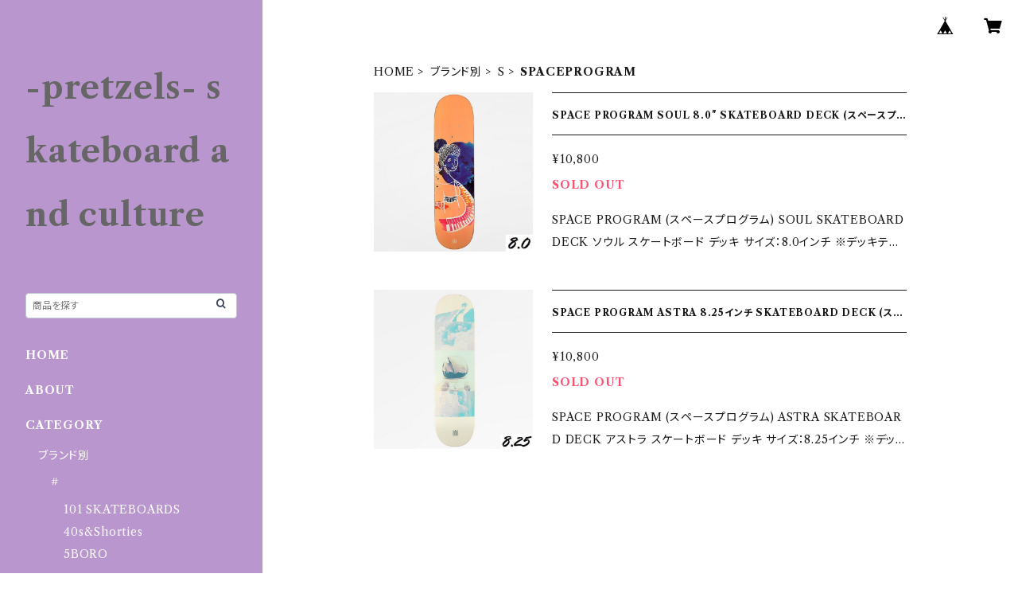

--- FILE ---
content_type: text/html; charset=UTF-8
request_url: https://www.pretzels-skateboard-and-culture.com/categories/4004341
body_size: 82145
content:
<!doctype html><html cot="" lang="ja"><head>
<link rel="stylesheet" type="text/css" href="https://cf-baseassets.thebase.in/b36ef4ff23b198c3f37169655b6004c1/asset/shop/BASEshop-c04794395695aab12cc9.css"/><meta name="viewport" content="viewport-fit=cover,width=device-width,initial-scale=1,maximum-scale=1,user-scalable=no"><meta name="format-detection" content="telephone=no"><meta charset="utf-8">
<meta name="copyright" content="BASE">
<title>SPACEPROGRAM | -pretzels-skateboard and culture</title>
<link rel='icon' type='image/png' href='//static.thebase.in/favicon.png' />
<link rel='apple-touch-icon' sizes='180x180' href='//static.thebase.in/apple-touch-icon.png' />
<link rel='apple-touch-icon-precomposed' href='//static.thebase.in/apple-touch-icon.png' />
<link rel='canonical' href='https://www.pretzels-skateboard-and-culture.com/categories/4004341' />
<meta name="description" content="-pretzels-  skateboard and cultureプレッツェル スケートボード アンド カルチャーAddress：神奈川県横浜市都筑区池辺町4022-4instagramhttp://instagram.com/ume_pretzels/twitterhttps://twitter.com/pretzelsumemotoヨコハマにある一軒家にしてコア＆アウトローなスケーターが集まるアンダーグラウンドセレクトスケボーショップ。スケボー・ギター ・ファッションフリークの店長が独自にセレクトするラインナップは日本未入荷モデルなど、こだわり抜いた厳選商品ばかり。人が持っていない物が好きという信念のもとスケボーの本場アメリカからそれらを直輸入、極少量にて展開。玄人からビギナー、もちろんスケーターじゃない方も大歓迎！ユケてるラインナップで、かっこいいスケボーカルチャーを体験してみませんか？◽︎◽︎移転のお知らせ◽︎◽︎スケボーSHOPプレッツェルが、スケボーの聖地『新横浜スケパー』の側に引っ越して参りました！移転先となるのは横浜線・鴨居駅のランドマーク「ららぽーと横浜」から徒歩3分ほどの住宅街の一角。(というか住宅の一部屋)ネット販売のみの当店でしたが、移転を機にアポイント制にて気になる商品を直接見ていただけるようになりました。無駄話、茶飲み話、下世話な話だけしに立ち寄ってくれるだけでもOK！小さな店長が両手を広げてお待ちしています。アポイント方法↓↓↓プレッツェルウェブサイトのコンタクトフォーム、Twitter、instagram でのダイレクトメッセージ、もしくはお電話にてお受けします。お電話での受付は080-3937-1118☺︎プレッツェルを、スケートボードを、あらゆるカルチャーを愛する皆さんとお会い出来るチャンスに、私UMEMOTOもワクワクが止まりません！何方様もお気軽にご連絡くださいませ。店長 UMEMOTO" />
<meta name="keywords" content="SPACEPROGRAM | -pretzels-skateboard and culture,BASE,EC,store,ネットショップ,コマース,作成" />
<meta property="fb:app_id" content="350947278320210" />
<meta property="og:description" content="-pretzels-  skateboard and cultureプレッツェル スケートボード アンド カルチャーAddress：神奈川県横浜市都筑区池辺町4022-4instagramhttp://instagram.com/ume_pretzels/twitterhttps://twitter.com/pretzelsumemotoヨコハマにある一軒家にしてコア＆アウトローなスケーターが集まるアンダーグラウンドセレクトスケボーショップ。スケボー・ギター ・ファッションフリークの店長が独自にセレクトするラインナップは日本未入荷モデルなど、こだわり抜いた厳選商品ばかり。人が持っていない物が好きという信念のもとスケボーの本場アメリカからそれらを直輸入、極少量にて展開。玄人からビギナー、もちろんスケーターじゃない方も大歓迎！ユケてるラインナップで、かっこいいスケボーカルチャーを体験してみませんか？◽︎◽︎移転のお知らせ◽︎◽︎スケボーSHOPプレッツェルが、スケボーの聖地『新横浜スケパー』の側に引っ越して参りました！移転先となるのは横浜線・鴨居駅のランドマーク「ららぽーと横浜」から徒歩3分ほどの住宅街の一角。(というか住宅の一部屋)ネット販売のみの当店でしたが、移転を機にアポイント制にて気になる商品を直接見ていただけるようになりました。無駄話、茶飲み話、下世話な話だけしに立ち寄ってくれるだけでもOK！小さな店長が両手を広げてお待ちしています。アポイント方法↓↓↓プレッツェルウェブサイトのコンタクトフォーム、Twitter、instagram でのダイレクトメッセージ、もしくはお電話にてお受けします。お電話での受付は080-3937-1118☺︎プレッツェルを、スケートボードを、あらゆるカルチャーを愛する皆さんとお会い出来るチャンスに、私UMEMOTOもワクワクが止まりません！何方様もお気軽にご連絡くださいませ。店長 UMEMOTO" />
<meta property="og:title" content="SPACEPROGRAM | -pretzels-skateboard and culture powered by BASE" />
<meta property="og:image" content="https://static.thebase.in/img/shop/ogp.png" />
<meta property="og:url" content="https://www.pretzels-skateboard-and-culture.com/categories/4004341" />
<meta property="og:site_name" content="SPACEPROGRAM | -pretzels-skateboard and culture powered by BASE" />
<meta property="og:type" content="website" />
<meta name="twitter:card" content="summary_large_image" />
<meta name="twitter:site" content="@pretzelsumemoto" />
<meta name="twitter:url" content="https://www.pretzels-skateboard-and-culture.com/categories/4004341" />
<meta name="twitter:title" content="SPACEPROGRAM | -pretzels-skateboard and culture powered by BASE" />
<meta name="twitter:description" content="-pretzels-  skateboard and cultureプレッツェル スケートボード アンド カルチャーAddress：神奈川県横浜市都筑区池辺町4022-4instagramhttp://instagram.com/ume_pretzels/twitterhttps://twitter.com/pretzelsumemotoヨコハマにある一軒家にしてコア＆アウトローなスケーターが集まるアンダーグラウンドセレクトスケボーショップ。スケボー・ギター ・ファッションフリークの店長が独自にセレクトするラインナップは日本未入荷モデルなど、こだわり抜いた厳選商品ばかり。人が持っていない物が好きという信念のもとスケボーの本場アメリカからそれらを直輸入、極少量にて展開。玄人からビギナー、もちろんスケーターじゃない方も大歓迎！ユケてるラインナップで、かっこいいスケボーカルチャーを体験してみませんか？◽︎◽︎移転のお知らせ◽︎◽︎スケボーSHOPプレッツェルが、スケボーの聖地『新横浜スケパー』の側に引っ越して参りました！移転先となるのは横浜線・鴨居駅のランドマーク「ららぽーと横浜」から徒歩3分ほどの住宅街の一角。(というか住宅の一部屋)ネット販売のみの当店でしたが、移転を機にアポイント制にて気になる商品を直接見ていただけるようになりました。無駄話、茶飲み話、下世話な話だけしに立ち寄ってくれるだけでもOK！小さな店長が両手を広げてお待ちしています。アポイント方法↓↓↓プレッツェルウェブサイトのコンタクトフォーム、Twitter、instagram でのダイレクトメッセージ、もしくはお電話にてお受けします。お電話での受付は080-3937-1118☺︎プレッツェルを、スケートボードを、あらゆるカルチャーを愛する皆さんとお会い出来るチャンスに、私UMEMOTOもワクワクが止まりません！何方様もお気軽にご連絡くださいませ。店長 UMEMOTO" />
<meta name="twitter:image" content="https://static.thebase.in/img/shop/ogp.png" />
<script type="text/javascript">
	var _gaq = _gaq || [];
	var gtag = gtag || function(){};
</script>
			<script>
window.dataLayer = window.dataLayer || [];
window.dataLayer.push({

	
						'shopTheme': "official_classic",
		
				'shopId': "pretzels",

				
				
				
	
		});
</script>


<!-- Google Tag Manager for thebase.in-->
<noscript><iframe src="//www.googletagmanager.com/ns.html?id=GTM-K652NBTK"
height="0" width="0" style="display:none;visibility:hidden"></iframe></noscript>
<script>(function(w,d,s,l,i){w[l]=w[l]||[];w[l].push({'gtm.start':
new Date().getTime(),event:'gtm.js'});var f=d.getElementsByTagName(s)[0],
j=d.createElement(s),dl=l!='dataLayer'?'&l='+l:'';j.async=true;j.src=
'//www.googletagmanager.com/gtm.js?id='+i+dl;f.parentNode.insertBefore(j,f);
})(window,document,'script','dataLayer','GTM-K652NBTK');</script>
<!-- End Google Tag Manager -->

<script type="text/javascript">


</script>

	


	<!-- Facebook Pixel Code -->
	<script>
		!function(f,b,e,v,n,t,s){if(f.fbq)return;n=f.fbq=function(){n.callMethod?
			n.callMethod.apply(n,arguments):n.queue.push(arguments)};if(!f._fbq)f._fbq=n;
			n.push=n;n.loaded=!0;n.version='2.0';n.queue=[];t=b.createElement(e);t.async=!0;
			t.src=v;s=b.getElementsByTagName(e)[0];s.parentNode.insertBefore(t,s)}(window,
			document,'script','https://connect.facebook.net/en_US/fbevents.js');

			
		fbq('init', '1197264633754270', {}, { agent: 'plthebase' });
		fbq('trackSingle', '1197264633754270', 'PageView');

				data = null;
				if (data) {
			(function(data) {
				window.addEventListener('load', function() {
					$.ajax({
						type: 'POST',
						url: "https://www.pretzels-skateboard-and-culture.com/facebook/conversion/",
						dataType: 'json',
						data: data,
						success: function (data) {},
					})
				})
			})(data)
		}

	</script>
	<!-- End Facebook Pixel Code -->



<script type="application/ld+json">
{"@context":"https:\/\/schema.org\/","@type":"WebSite","name":"SPACEPROGRAM | -pretzels-skateboard and culture","alternateName":"SPACEPROGRAM | -pretzels-skateboard and culture"}</script>
<style>/*!
 * ress.css • v3.0.0
 * MIT License
 * github.com/filipelinhares/ress
 */html{box-sizing:border-box;-webkit-text-size-adjust:100%;-moz-tab-size:4;-o-tab-size:4;tab-size:4;word-break:normal}*,:after,:before{background-repeat:no-repeat;box-sizing:inherit}:after,:before{text-decoration:inherit;vertical-align:inherit}*{margin:0;padding:0}hr{height:0;overflow:visible}details,main{display:block}summary{display:list-item}small{font-size:80%}[hidden]{display:none}abbr[title]{border-bottom:none;text-decoration:underline;-webkit-text-decoration:underline dotted;text-decoration:underline dotted}a{background-color:transparent}a:active,a:hover{outline-width:0}code,kbd,pre,samp{font-family:monospace,monospace}pre{font-size:1em}b,strong{font-weight:bolder}sub,sup{font-size:75%;line-height:0;position:relative;vertical-align:baseline}sub{bottom:-.25em}sup{top:-.5em}input{border-radius:0}[disabled]{cursor:default}[type=number]::-webkit-inner-spin-button,[type=number]::-webkit-outer-spin-button{height:auto}[type=search]{-webkit-appearance:textfield;outline-offset:-2px}[type=search]::-webkit-search-decoration{-webkit-appearance:none}textarea{overflow:auto;resize:vertical}button,input,optgroup,select,textarea{font:inherit}optgroup{font-weight:700}button{overflow:visible}button,select{text-transform:none}[role=button],[type=button],[type=reset],[type=submit],button{color:inherit;cursor:pointer}[type=button]::-moz-focus-inner,[type=reset]::-moz-focus-inner,[type=submit]::-moz-focus-inner,button::-moz-focus-inner{border-style:none;padding:0}[type=button]::-moz-focus-inner,[type=reset]::-moz-focus-inner,[type=submit]::-moz-focus-inner,button:-moz-focusring{outline:1px dotted ButtonText}[type=reset],[type=submit],button,html [type=button]{-webkit-appearance:button}button,input,select,textarea{background-color:transparent;border-style:none}select{-moz-appearance:none;-webkit-appearance:none}select::-ms-expand{display:none}select::-ms-value{color:currentColor}legend{border:0;color:inherit;display:table;max-width:100%;white-space:normal}::-webkit-file-upload-button{-webkit-appearance:button;color:inherit;font:inherit}img{border-style:none}progress{vertical-align:baseline}@media screen{[hidden~=screen]{display:inherit}[hidden~=screen]:not(:active):not(:focus):not(:target){position:absolute!important;clip:rect(0 0 0 0)!important}}[aria-busy=true]{cursor:progress}[aria-controls]{cursor:pointer}[aria-disabled]{cursor:default}#body,body{-webkit-font-smoothing:antialiased;-webkit-font-feature-settings:"palt" 1;font-feature-settings:"palt" 1;letter-spacing:.05em;line-height:2;overflow-wrap:break-word}.layout-headerTopDrawer--right{display:none}.cot-BASEMenu{display:-webkit-flex;display:flex}.cot-shopLogoImageWrapper{display:contents}.cot-shopLogoText{font-size:40px;font-weight:700;word-break:break-all}.layout-notAvailableShop{display:none}body[data-current-route=category] .layout-notAvailableShop,body[data-current-route=index] .layout-notAvailableShop,body[data-current-route=list] .layout-notAvailableShop,body[data-current-route=search] .layout-notAvailableShop{background-color:#fff;color:#000;display:block;font-size:16px;padding:56px 0;text-align:center}body[data-main-background-type=image][data-aside-background-type=undefined]{--header-top-drawer-background-color:#fff}body[data-main-background-type=image][data-aside-background-type=undefined] .cot-BASEMenu-iconButton,body[data-main-background-type=image][data-aside-background-type=undefined] .cot-spHeaderLogoText,body[data-main-background-type=image][data-aside-background-type=undefined] .layout-headerTopCart,body[data-main-background-type=image][data-aside-background-type=undefined] .layout-headerTopDrawer,body[data-main-background-type=image][data-aside-background-type=undefined] .layout-headerTopSearch{color:#252525}body[data-main-background-type=color][data-aside-background-type=undefined]{--header-top-drawer-background-color:none}body[data-main-background-type=color][data-aside-background-type=undefined][data-main-background-text-color="#fff"] .cot-BASEMenu-iconButton,body[data-main-background-type=color][data-aside-background-type=undefined][data-main-background-text-color="#fff"] .cot-spHeaderLogoText,body[data-main-background-type=color][data-aside-background-type=undefined][data-main-background-text-color="#fff"] .layout-headerTopCart,body[data-main-background-type=color][data-aside-background-type=undefined][data-main-background-text-color="#fff"] .layout-headerTopDrawer,body[data-main-background-type=color][data-aside-background-type=undefined][data-main-background-text-color="#fff"] .layout-headerTopSearch{color:#fff}body[data-main-background-type=color][data-aside-background-type=undefined][data-main-background-text-color="#000"] .cot-BASEMenu-iconButton,body[data-main-background-type=color][data-aside-background-type=undefined][data-main-background-text-color="#000"] .cot-spHeaderLogoText,body[data-main-background-type=color][data-aside-background-type=undefined][data-main-background-text-color="#000"] .layout-headerTopCart,body[data-main-background-type=color][data-aside-background-type=undefined][data-main-background-text-color="#000"] .layout-headerTopDrawer,body[data-main-background-type=color][data-aside-background-type=undefined][data-main-background-text-color="#000"] .layout-headerTopSearch{color:#000}.cot-BASEMenu-iconButton,.cot-spHeaderLogoText,.layout-headerTopCart,.layout-headerTopDrawer,.layout-headerTopSearch{color:var(--background-text-color)}.cot-BASEMenu-iconButton,.layout-headerTopCart,.layout-headerTopDrawer,.layout-headerTopSearch{background-color:var(--header-top-drawer-background-color)}@media (min-width:768px){.cot-BASEMenu-iconButton+.cot-BASEMenu-iconButton{margin-left:12px}body[data-main-background-type=image] .layout-headerTopDrawer{height:56px;margin-left:12px;width:56px}.layout-headerMobile{display:none}.layout-headerDesktop{-webkit-align-items:center;align-items:center;display:-webkit-flex;display:flex;-webkit-justify-content:space-between;justify-content:space-between;z-index:5000000}.layout-headerTopShopName{display:none}.layout-headerTopBlock-baseMenu{margin-left:auto;position:relative}.msg_messenger{z-index:6000000!important}.layout-footerContainer{margin-top:32px;padding:16px 0;width:100%}.layout-footerBlock{-webkit-justify-content:space-between;justify-content:space-between}.layout-footerBlock,.layout-footerNav{-webkit-align-items:center;align-items:center;display:-webkit-flex;display:flex}.layout-footerNav{-webkit-justify-content:center;justify-content:center}.layout-footerNav li{font-size:12px;list-style:none;margin:16px}.layout-footerNav a{color:var(--text-color);text-decoration:none}.layout-footerNav a:hover{opacity:.6}.layout-pinnedBlog{margin-bottom:32px}body[data-main-background-repeat=true]{background-repeat:repeat}body[data-main-background-repeat=true]:before{content:none}body[data-main-background-repeat=false]{background-attachment:fixed;background-position-x:100%;background-position-y:center;background-repeat:no-repeat;background-size:cover}body[data-main-background-repeat=false]:before{content:none}}@media (max-width:767px){body[data-current-route=item] #x_startMessenger{display:none!important}body[data-main-background-repeat=true]{background-repeat:repeat;background-size:60%}body[data-main-background-repeat=true]:before{content:none}body[data-aside-background-type=image] .layout-headerMobile,body[data-main-background-type=image][data-aside-background-type=undefined] .layout-headerMobile{overflow:hidden}body[data-aside-background-type=image] .layout-headerMobile:after,body[data-main-background-type=image][data-aside-background-type=undefined] .layout-headerMobile:after{background-image:var(--bg-image,none);content:"";height:100vh;left:0;opacity:0;position:absolute;top:0;transition:opacity 175ms ease-in-out;width:100vw;z-index:-1}body[data-is-scrolling=false][data-aside-background-type=image] .layout-headerMobile:after,body[data-is-scrolling=false][data-main-background-type=image][data-aside-background-type=undefined] .layout-headerMobile:after{opacity:0}body[data-is-scrolling=true][data-aside-background-type=image] .layout-headerMobile:after,body[data-is-scrolling=true][data-main-background-type=image][data-aside-background-type=undefined] .layout-headerMobile:after{opacity:1}body[data-aside-background-type=image][data-aside-background-repeat=false] .layout-headerMobile:after,body[data-main-background-type=image][data-main-background-repeat=false][data-aside-background-type=undefined] .layout-headerMobile:after{background-position:top;background-position-x:100%;background-position-y:center;background-repeat:no-repeat;background-size:cover}body[data-aside-background-type=image][data-aside-background-repeat=true] .layout-headerMobile:after,body[data-main-background-type=image][data-main-background-repeat=true][data-aside-background-type=undefined] .layout-headerMobile:after{background-repeat:repeat;background-size:60%}body[data-main-background-repeat=false]{background:none}body[data-main-background-repeat=false]:before{background-position:top;background-size:cover;content:"";display:block;height:100vh;left:0;position:fixed;top:0;-webkit-transform:translateZ(0);width:100vw;z-index:-1}.cot-BASEMenu-iconButton,.layout-headerTopCart,.layout-headerTopDrawer,.layout-headerTopSearch{height:36px;width:36px}.layout-headerTopDrawer-left{margin-left:12px}.layout-headerDesktop{display:none}.layout-headerMobile{background-color:hsla(0,0%,100%,0);display:-ms-grid;display:grid;left:0;position:-webkit-sticky;position:sticky;right:0;top:0;z-index:5000000;-ms-grid-columns:48px 48px 1fr 48px 48px;-webkit-align-content:center;align-content:center;-webkit-align-items:center;align-items:center;grid-template-columns:48px 48px 1fr 48px 48px;height:48px}.layout-headerMobile .layout-shopLogo-mobile{display:none}.msg_messenger{z-index:6000000!important}.layout-headerTopDrawer{-ms-grid-column:1;-ms-grid-column-span:1;grid-column:1/2}.layout-headerTopDrawer,.layout-headerTopShopName{-webkit-align-items:center;align-items:center;display:-webkit-flex;display:flex;-webkit-justify-content:center;justify-content:center}.layout-headerTopShopName{-ms-grid-column:3;-ms-grid-column-span:1;font-size:14px;font-weight:700;grid-column:3/4;letter-spacing:1.5px;text-align:center}.layout-headerTopShopName .cot-spHeaderLogoText{display:-webkit-box;-webkit-box-orient:vertical;-webkit-line-clamp:1;line-height:1.2;overflow:hidden;word-break:break-all}.layout-headerTopShopName .cot-spHeaderLogoImageWrapper{box-sizing:border-box;display:block;height:48px;padding:8px}.layout-headerTopShopName .cot-spHeaderLogoImage{height:100%;-o-object-fit:contain;object-fit:contain;width:100%}.layout-headerTopSearch{-ms-grid-column:4;-ms-grid-column-span:1;border:none;grid-column:4/5;outline:none}.layout-headerTopCart,.layout-headerTopSearch{-webkit-align-items:center;align-items:center;display:-webkit-flex;display:flex;-webkit-justify-content:center;justify-content:center}.layout-headerTopCart{-ms-grid-column:5;-ms-grid-column-span:1;grid-column:5/6;text-align:center;text-decoration:none}.layout-headerTopIcon{font-size:18px}.layout-footerContainer{margin-top:32px;padding:24px 0;width:100%}.layout-footerBlock{-webkit-align-items:center;align-items:center;display:-webkit-flex;display:flex;-webkit-justify-content:space-between;justify-content:space-between}.layout-footerNav{display:none}.layout-pinnedBlog{margin-bottom:24px}}.layout-headerTopBlock{-webkit-align-items:flex-start;align-items:flex-start;display:-webkit-flex;display:flex;padding:8px}.layout-headerTopBlockItem{margin:0 8px 0 0}.layout-iconBtn{background:none;border:1px solid #c2c8d2;border-radius:8px;cursor:pointer;display:inline-block;height:44px;outline:none;width:44px}.layout-iconBtn__icon{font-family:bbqicon,Helvetica,Hiragino Kaku Gothic ProN,"\30D2\30E9\30AE\30CE\89D2\30B4 Pro W3",Hiragino Sans,Meiryo,Arial,sans-serif;speak:none;color:#384359;display:block;font-size:20px;font-variant:normal;line-height:1;text-transform:none}.layout-select{background-color:#fff;border:1px solid #c2c8d2;border-radius:8px;box-sizing:border-box;display:inline-block;position:relative;width:100%;z-index:0}.layout-select.is_disabled,.layout-select.is_disabled+.layout-select__icon{color:#c2c8d2}.layout-select.is_error{background:#fcdcdc;border-color:#f87e7e;color:#f87e7e}.layout-select.is_error+.layout-select__icon{color:#f87e7e}.layout-select__trigger{-webkit-appearance:none;appearance:none;background:none;border:none;box-sizing:border-box;cursor:pointer;font-size:1.4rem;height:44px;outline:none;padding:0 40px 0 12px;position:relative;z-index:1}.layout-select__trigger:disabled{color:#c2c8d2;cursor:not-allowed}.layout-select__icon{font-size:1.4rem;height:44px;line-height:44px!important;position:absolute;right:0;text-align:center;top:0;width:44px;z-index:-1}.layout-pinnedBlog{color:var(--text-color);font-size:14px}.layout-pinnedBlogAnchor{color:var(--text-color);text-decoration:none}.layout-pinnedBlogAnchor:hover{color:var(--text-color)}.layout-pinnedBlogIcon{margin-right:8px}.layout-credit,.layout-powered{color:var(--text-color);font-size:12px;margin-bottom:8px;text-align:center}.layout-powered{--text-color:#a0a7b4}.layout-powered>a{text-decoration:none}.layout-powered>a,.layout-powered>a:hover{color:var(--text-color)}.layout-poweredIcon{height:auto;width:44px}.cot-breadcrumbs .breadcrumb{display:-webkit-flex;display:flex;-webkit-flex-wrap:nowrap;flex-wrap:nowrap;line-height:20px;list-style:none}.cot-breadcrumbs .breadcrumbLI{color:var(--text-color);display:-webkit-flex;display:flex;font-size:14px;margin-right:8px}.cot-breadcrumbs .breadcrumbLI:not(:last-child):after{content:">";margin-left:4px}.cot-breadcrumbs .breadcrumbLI a{color:var(--text-color);display:-webkit-box;text-decoration:none;-webkit-box-orient:vertical;-webkit-line-clamp:1;height:20px;overflow:hidden;word-break:break-all}.cot-breadcrumbs .breadcrumbLI a:hover{color:var(--text-color);opacity:.5}.cot-breadcrumbs .breadcrumbLI .breadcrumbCurrent{color:var(--text-color);display:-webkit-box;text-decoration:none;-webkit-box-orient:vertical;-webkit-line-clamp:1;font-weight:700;height:20px;line-height:20px;overflow:hidden;word-break:break-all}[data-aside-background-type=image] .layout-drawer{--border:1px solid rgba(37,37,37,.2)}[data-aside-background-type=image] .layout-drawerContent{background-color:#fff;color:#252525}[data-aside-background-type=image] .layout-drawerContent .cot-navigation-categoryLink,[data-aside-background-type=image] .layout-drawerContent .cot-navigation-categoryLink:before,[data-aside-background-type=image] .layout-drawerContent .cot-navigation-categoryTitle,[data-aside-background-type=image] .layout-drawerContent .cot-navigation-itemLink,[data-aside-background-type=image] .layout-drawerContent .cot-navigation-membershipLink,[data-aside-background-type=image] .layout-drawerContent .cot-navigation-membershipTitle,[data-aside-background-type=image] .layout-drawerContent .cot-searchBox-button,[data-aside-background-type=image] .layout-drawerContent .layout-drawerLink{color:#252525}[data-aside-background-type=image] .layout-drawerContent .cot-searchBox-input{border:1px solid #252525;color:#252525}[data-aside-background-type=image] .layout-drawerContent .cot-searchBox-input::-webkit-input-placeholder,[data-aside-background-type=image] .layout-drawerContent .cot-searchBox-input::-webkit-input-placeholder-shown{color:rgba(37,37,37,.7)}[data-aside-background-type=image] .layout-drawerContent .cot-searchBox-input:-ms-input-placeholder,[data-aside-background-type=image] .layout-drawerContent .cot-searchBox-input:-ms-input-placeholder-shown{color:rgba(37,37,37,.7)}[data-aside-background-type=image] .layout-drawerContent .cot-searchBox-input::-ms-input-placeholder,[data-aside-background-type=image] .layout-drawerContent .cot-searchBox-input::-ms-input-placeholder-shown{color:rgba(37,37,37,.7)}[data-aside-background-type=image] .layout-drawerContent .cot-searchBox-input::placeholder,[data-aside-background-type=image] .layout-drawerContent .cot-searchBox-input::placeholder-shown{color:rgba(37,37,37,.7)}[data-aside-background-type=image] .layout-drawerContent .cot-i18nSelect>div>.currency,[data-aside-background-type=image] .layout-drawerContent .cot-i18nSelect>div>.lang{background:none;border:1px solid #252525}[data-aside-background-type=image] .layout-drawerContent .cot-i18nSelect>div>.currency .x_i18nSelectBox,[data-aside-background-type=image] .layout-drawerContent .cot-i18nSelect>div>.currency:before,[data-aside-background-type=image] .layout-drawerContent .cot-i18nSelect>div>.lang .x_i18nSelectBox,[data-aside-background-type=image] .layout-drawerContent .cot-i18nSelect>div>.lang:before{color:#252525}[data-aside-background-type=color] .layout-drawer{--border:1px solid rgba(var(--complementary-color-rgb),0.2)}[data-aside-background-type=color] .layout-drawerContent{background-color:#fff;color:var(--complementary-color)}[data-aside-background-type=color] .layout-drawerContent .cot-navigation-categoryLink,[data-aside-background-type=color] .layout-drawerContent .cot-navigation-categoryLink:before,[data-aside-background-type=color] .layout-drawerContent .cot-navigation-categoryTitle,[data-aside-background-type=color] .layout-drawerContent .cot-navigation-itemLink,[data-aside-background-type=color] .layout-drawerContent .cot-navigation-membershipLink,[data-aside-background-type=color] .layout-drawerContent .cot-navigation-membershipTitle,[data-aside-background-type=color] .layout-drawerContent .cot-searchBox-button,[data-aside-background-type=color] .layout-drawerContent .layout-drawerLink{color:var(--complementary-color)}[data-aside-background-type=color] .layout-drawerContent .cot-searchBox-input{border:1px solid var(--complementary-color);color:var(--complementary-color)}[data-aside-background-type=color] .layout-drawerContent .cot-searchBox-input::-webkit-input-placeholder,[data-aside-background-type=color] .layout-drawerContent .cot-searchBox-input::-webkit-input-placeholder-shown{color:rgba(var(--complementary-color-rgb),.7)}[data-aside-background-type=color] .layout-drawerContent .cot-searchBox-input:-ms-input-placeholder,[data-aside-background-type=color] .layout-drawerContent .cot-searchBox-input:-ms-input-placeholder-shown{color:rgba(var(--complementary-color-rgb),.7)}[data-aside-background-type=color] .layout-drawerContent .cot-searchBox-input::-ms-input-placeholder,[data-aside-background-type=color] .layout-drawerContent .cot-searchBox-input::-ms-input-placeholder-shown{color:rgba(var(--complementary-color-rgb),.7)}[data-aside-background-type=color] .layout-drawerContent .cot-searchBox-input::placeholder,[data-aside-background-type=color] .layout-drawerContent .cot-searchBox-input::placeholder-shown{color:rgba(var(--complementary-color-rgb),.7)}[data-aside-background-type=color] .layout-drawerContent .cot-i18nSelect>div>.currency,[data-aside-background-type=color] .layout-drawerContent .cot-i18nSelect>div>.lang{background:none;border:1px solid var(--complementary-color)}[data-aside-background-type=color] .layout-drawerContent .cot-i18nSelect>div>.currency .x_i18nSelectBox,[data-aside-background-type=color] .layout-drawerContent .cot-i18nSelect>div>.currency:before,[data-aside-background-type=color] .layout-drawerContent .cot-i18nSelect>div>.lang .x_i18nSelectBox,[data-aside-background-type=color] .layout-drawerContent .cot-i18nSelect>div>.lang:before{color:var(--complementary-color)}[data-aside-background-type=undefined][data-main-background-type=image] .layout-drawer{--border:1px solid rgba(37,37,37,.2)}[data-aside-background-type=undefined][data-main-background-type=image] .layout-drawerContent{background-color:#fff;color:#252525}[data-aside-background-type=undefined][data-main-background-type=image] .layout-drawerContent .cot-navigation-categoryLink,[data-aside-background-type=undefined][data-main-background-type=image] .layout-drawerContent .cot-navigation-categoryLink:before,[data-aside-background-type=undefined][data-main-background-type=image] .layout-drawerContent .cot-navigation-categoryTitle,[data-aside-background-type=undefined][data-main-background-type=image] .layout-drawerContent .cot-navigation-itemLink,[data-aside-background-type=undefined][data-main-background-type=image] .layout-drawerContent .cot-navigation-membershipLink,[data-aside-background-type=undefined][data-main-background-type=image] .layout-drawerContent .cot-navigation-membershipTitle,[data-aside-background-type=undefined][data-main-background-type=image] .layout-drawerContent .cot-searchBox-button,[data-aside-background-type=undefined][data-main-background-type=image] .layout-drawerContent .layout-drawerLink{color:#252525}[data-aside-background-type=undefined][data-main-background-type=image] .layout-drawerContent .cot-searchBox-input{border:1px solid #252525;color:#252525}[data-aside-background-type=undefined][data-main-background-type=image] .layout-drawerContent .cot-searchBox-input::-webkit-input-placeholder,[data-aside-background-type=undefined][data-main-background-type=image] .layout-drawerContent .cot-searchBox-input::-webkit-input-placeholder-shown{color:rgba(37,37,37,.7)}[data-aside-background-type=undefined][data-main-background-type=image] .layout-drawerContent .cot-searchBox-input:-ms-input-placeholder,[data-aside-background-type=undefined][data-main-background-type=image] .layout-drawerContent .cot-searchBox-input:-ms-input-placeholder-shown{color:rgba(37,37,37,.7)}[data-aside-background-type=undefined][data-main-background-type=image] .layout-drawerContent .cot-searchBox-input::-ms-input-placeholder,[data-aside-background-type=undefined][data-main-background-type=image] .layout-drawerContent .cot-searchBox-input::-ms-input-placeholder-shown{color:rgba(37,37,37,.7)}[data-aside-background-type=undefined][data-main-background-type=image] .layout-drawerContent .cot-searchBox-input::placeholder,[data-aside-background-type=undefined][data-main-background-type=image] .layout-drawerContent .cot-searchBox-input::placeholder-shown{color:rgba(37,37,37,.7)}[data-aside-background-type=undefined][data-main-background-type=image] .layout-drawerContent .cot-i18nSelect>div>.currency,[data-aside-background-type=undefined][data-main-background-type=image] .layout-drawerContent .cot-i18nSelect>div>.lang{background:none;border:1px solid #252525}[data-aside-background-type=undefined][data-main-background-type=image] .layout-drawerContent .cot-i18nSelect>div>.currency .x_i18nSelectBox,[data-aside-background-type=undefined][data-main-background-type=image] .layout-drawerContent .cot-i18nSelect>div>.currency:before,[data-aside-background-type=undefined][data-main-background-type=image] .layout-drawerContent .cot-i18nSelect>div>.lang .x_i18nSelectBox,[data-aside-background-type=undefined][data-main-background-type=image] .layout-drawerContent .cot-i18nSelect>div>.lang:before{color:#252525}[data-aside-background-type=undefined][data-main-background-type=color] .layout-drawer{--border:1px solid rgba(var(--complementary-color-rgb),0.2)}[data-aside-background-type=undefined][data-main-background-type=color] .layout-drawerContent{background-color:#fff;color:var(--complementary-color)}[data-aside-background-type=undefined][data-main-background-type=color] .layout-drawerContent .cot-navigation-categoryLink,[data-aside-background-type=undefined][data-main-background-type=color] .layout-drawerContent .cot-navigation-categoryLink:before,[data-aside-background-type=undefined][data-main-background-type=color] .layout-drawerContent .cot-navigation-categoryTitle,[data-aside-background-type=undefined][data-main-background-type=color] .layout-drawerContent .cot-navigation-itemLink,[data-aside-background-type=undefined][data-main-background-type=color] .layout-drawerContent .cot-navigation-membershipLink,[data-aside-background-type=undefined][data-main-background-type=color] .layout-drawerContent .cot-navigation-membershipTitle,[data-aside-background-type=undefined][data-main-background-type=color] .layout-drawerContent .cot-searchBox-button,[data-aside-background-type=undefined][data-main-background-type=color] .layout-drawerContent .layout-drawerLink{color:var(--complementary-color)}[data-aside-background-type=undefined][data-main-background-type=color] .layout-drawerContent .cot-searchBox-input{border:1px solid var(--complementary-color);color:var(--complementary-color)}[data-aside-background-type=undefined][data-main-background-type=color] .layout-drawerContent .cot-searchBox-input::-webkit-input-placeholder,[data-aside-background-type=undefined][data-main-background-type=color] .layout-drawerContent .cot-searchBox-input::-webkit-input-placeholder-shown{color:rgba(var(--complementary-color-rgb),.7)}[data-aside-background-type=undefined][data-main-background-type=color] .layout-drawerContent .cot-searchBox-input:-ms-input-placeholder,[data-aside-background-type=undefined][data-main-background-type=color] .layout-drawerContent .cot-searchBox-input:-ms-input-placeholder-shown{color:rgba(var(--complementary-color-rgb),.7)}[data-aside-background-type=undefined][data-main-background-type=color] .layout-drawerContent .cot-searchBox-input::-ms-input-placeholder,[data-aside-background-type=undefined][data-main-background-type=color] .layout-drawerContent .cot-searchBox-input::-ms-input-placeholder-shown{color:rgba(var(--complementary-color-rgb),.7)}[data-aside-background-type=undefined][data-main-background-type=color] .layout-drawerContent .cot-searchBox-input::placeholder,[data-aside-background-type=undefined][data-main-background-type=color] .layout-drawerContent .cot-searchBox-input::placeholder-shown{color:rgba(var(--complementary-color-rgb),.7)}[data-aside-background-type=undefined][data-main-background-type=color] .layout-drawerContent .cot-i18nSelect>div>.currency,[data-aside-background-type=undefined][data-main-background-type=color] .layout-drawerContent .cot-i18nSelect>div>.lang{background:none;border:1px solid var(--complementary-color)}[data-aside-background-type=undefined][data-main-background-type=color] .layout-drawerContent .cot-i18nSelect>div>.currency .x_i18nSelectBox,[data-aside-background-type=undefined][data-main-background-type=color] .layout-drawerContent .cot-i18nSelect>div>.currency:before,[data-aside-background-type=undefined][data-main-background-type=color] .layout-drawerContent .cot-i18nSelect>div>.lang .x_i18nSelectBox,[data-aside-background-type=undefined][data-main-background-type=color] .layout-drawerContent .cot-i18nSelect>div>.lang:before{color:var(--complementary-color)}.cot-i18nSelect>div>.currency,.cot-i18nSelect>div>.lang{background-color:#fff}@media (min-width:768px){.layout-headerTopDrawer-right{cursor:pointer;display:none}.layout-drawer{display:none}}@media (max-width:767px){.layout-headerTopDrawer-right{display:none}.layout-drawer,.layout-searchModal{--gray:#a0a7b4;--border:1px solid #f0f1f4}.layout-drawer .cot-searchBox-input,.layout-searchModal .cot-searchBox-input{border-radius:6px;font-size:var(--font-size);height:52px;width:100%}.layout-drawer .cot-searchBox-input:-ms-input-placeholder,.layout-searchModal .cot-searchBox-input:-ms-input-placeholder{color:var(--gray)}.layout-drawer .cot-searchBox-input:placeholder-shown,.layout-searchModal .cot-searchBox-input:placeholder-shown{color:var(--gray)}.layout-drawer .cot-searchBox-button,.layout-searchModal .cot-searchBox-button{font-size:var(--font-size);height:52px;right:0;top:0;width:48px}.layout-drawer{--font-size:max(16px,min(4vw,18px));background-color:rgba(0,0,0,.5);bottom:0;left:0;opacity:0;position:fixed;right:0;top:0;-webkit-transform:translate3d(-100%,0,0);transform:translate3d(-100%,0,0);transition:opacity 1s,z-index 1s,-webkit-transform .3s;transition:transform .3s,opacity 1s,z-index 1s;transition:transform .3s,opacity 1s,z-index 1s,-webkit-transform .3s;width:100%;z-index:7000000}.layout-drawer[aria-hidden=false]{opacity:1;-webkit-transform:translateZ(0);transform:translateZ(0);transition:opacity .3s,-webkit-transform .3s;transition:transform .3s,opacity .3s;transition:transform .3s,opacity .3s,-webkit-transform .3s}.layout-drawerContent{background:#fff;bottom:0;left:0;-webkit-overflow-scrolling:touch;overflow-y:scroll;padding:0 20px 144px;position:absolute;right:56px;top:0}.layout-drawerContent .cot-shopLogo{padding:24px 0}.layout-drawerContent .cot-shopLogoText{font-size:20px;letter-spacing:2px;line-height:1.3;text-align:center}.layout-drawerContent .cot-shopLogoImage{max-height:80px;min-height:32px;-o-object-fit:contain;object-fit:contain;width:100%}.layout-drawerContent .cot-searchBox{padding:16px 0}.layout-drawerContent .cot-searchBox-button{top:16px}.layout-drawerCloseIcon{color:#fff;font-size:20px;left:18px;position:absolute;top:18px}.layout-drawerClose{bottom:0;position:absolute;right:0;text-align:center;top:0;width:56px}.cot-navigation,.cot-navigation-categoryList,.cot-navigation-membershipLinks{list-style:none;word-break:break-all}.cot-navigation-categoryListItem,.cot-navigation-item,.cot-navigation-membershipLinkItem{border-top:var(--border)}.cot-navigation-categoryListItem[aria-hidden=true],.cot-navigation-item[aria-hidden=true],.cot-navigation-membershipLinkItem[aria-hidden=true]{border-top:none}.cot-navigation-categoryLink,.cot-navigation-itemLink,.cot-navigation-membershipLink{color:#000;text-decoration:none}.cot-navigation-categoryTitle,.cot-navigation-itemLink,.cot-navigation-membershipTitle{display:block;font-size:var(--font-size);font-weight:700;letter-spacing:0;padding:14px 0;text-decoration:none}[aria-expanded=false] .cot-navigation-categoryList{display:none}.cot-navigation-categoryLink{padding:12px 0}.cot-navigation-categoryListItem[data-category-type=large],.cot-navigation-membershipLinkItem{font-size:14px;font-weight:400;line-height:1.6}.cot-navigation-categoryListItem[data-category-type=medium]{font-size:14px;font-weight:400;line-height:1.6;margin-left:8px;padding-left:8px}.cot-navigation-categoryListItem[data-category-type=small]{font-size:12px;font-weight:400;line-height:1.6;margin-left:16px;padding-left:8px}.cot-navigation-categoryListItem[data-category-type=small]:not(:last-child):not(:first-child){border:none}.cot-navigation-categoryListItem[data-category-type=small]:last-child{border-top:none}.cot-navigation-categoryListItem[data-category-type=large][aria-expanded] .cot-navigation-categoryLink:before,.cot-navigation-categoryListItem[data-category-type=medium][aria-expanded] .cot-navigation-categoryLink:before{font-family:shopicon;position:relative;speak:none;display:block;font-size:14px;font-variant:normal;left:calc(100% + 28px);pointer-events:none;position:absolute;text-transform:none;top:calc(50% - 11px)}.cot-navigation-categoryListItem[data-category-type=large][aria-expanded=false]>.cot-navigation-categoryLink:before,.cot-navigation-categoryListItem[data-category-type=medium][aria-expanded=false]>.cot-navigation-categoryLink:before{content:"\e905"}.cot-navigation-categoryListItem[data-category-type=large][aria-expanded=true]>.cot-navigation-categoryLink:before,.cot-navigation-categoryListItem[data-category-type=medium][aria-expanded=true]>.cot-navigation-categoryLink:before{content:"\e908"}.cot-navigation-categoryLink{display:inline-block;position:relative;width:calc(100% - 54px)}.cot-navigation-membershipLink{display:-webkit-box;margin:12px 0;overflow:hidden;-webkit-box-orient:vertical;-webkit-line-clamp:2}.layout-drawerLinks{list-style:none;padding:16px 0}.layout-drawerLink{color:#252525;display:inline-block;font-size:12px;margin-bottom:16px;text-decoration:none}.layout-searchModalContent{--font-size:max(14px,min(3.5vw,16px));padding:40px 16px}.layout-searchModalContent .layout-searchModalContentBox{margin-bottom:40px}.layout-searchModalContent .layout-searchModalContentTitle{font-size:var(--font-size);margin-bottom:20px;text-align:center}.layout-searchModalContent .searchInfo{margin-bottom:16px}.layout-searchModalContent .breadcrumb{display:-webkit-flex;display:flex;-webkit-flex-wrap:wrap;flex-wrap:wrap;list-style:none}.layout-searchModalContent .breadcrumbLI{color:var(--text-color);font-size:var(--font-size);margin-right:8px}.layout-searchModalContent .breadcrumbLI a{color:var(--text-color);text-decoration:none}.layout-searchModalContent .breadcrumbLI a:hover{color:var(--text-color);opacity:.5}.layout-searchModalContent .breadcrumbLI a:after{content:">";margin-left:4px}}.cot-informationBanner{background-color:var(--information-banner-backgroundColor);display:-webkit-flex;display:flex;-webkit-justify-content:space-between;justify-content:space-between;min-height:24px;padding:8px}.cot-informationBanner[aria-hidden=true]{display:none}.cot-informationBanner .cot-informationBannerClose{font-size:10px;margin-right:8px;opacity:.5;padding:0 5px}.cot-informationBanner .cot-informationBannerClose[data-color-mode=light]{color:#fff}.cot-informationBanner .cot-informationBannerClose[data-color-mode=dark]{color:#434343}.cot-informationBanner .cot-informationBannerContainer{-webkit-align-items:center;align-items:center;display:-webkit-flex;display:flex;font-size:14px;font-weight:400;-webkit-justify-content:center;justify-content:center}.cot-informationBanner .cot-informationBannerArrow{color:var(--information-banner-textColor);font-size:20px;line-height:normal;margin-left:8px;padding:0;visibility:hidden}.cot-informationBanner .cot-informationBannerArrow[aria-hidden=false]{visibility:visible}.cot-informationBanner .cot-informationBannerIcon{color:var(--information-banner-iconColor);line-height:normal;margin-right:8px;min-width:27px;text-align:center}.cot-informationBanner .cot-informationBannerText{color:var(--information-banner-textColor);line-height:130%;overflow-wrap:break-word;text-align:center;word-break:break-all}.cot-informationBanner .cot-informationBannerText[data-hidden-icon=false]{text-align:left}@media (min-width:768px){.cot-informationBanner{padding:8px 16px}}a.cot-informationBanner{color:inherit;text-decoration:none}.cot-informationBannerIcon .cot-icon[data-type=cross]:before{content:"\e902"}.cot-informationBannerIcon .cot-icon[data-type=angle_right_infobanner]:before{content:"\e93b"}.cot-informationBannerIcon .cot-icon[data-type=megaphone]:before{content:"\e936"}.cot-informationBannerIcon .cot-icon[data-type=shipping]:before{content:"\e91d"}.cot-informationBannerIcon .cot-icon[data-type=bell]:before{content:"\e934"}.cot-informationBannerIcon .cot-icon[data-type=calendar]:before{content:"\e909"}.cot-informationBannerIcon .cot-icon[data-type=app-giftKit]:before{content:"\e933"}.cot-informationBannerIcon .cot-icon[data-type=crown]:before{content:"\e932"}.cot-informationBannerIcon .cot-icon[data-type=cart]:before{content:"\e900"}.cot-informationBannerIcon .cot-icon[data-type=shopbag]:before{content:"\e931"}.cot-informationBannerIcon .cot-icon[data-type=new]:before{content:"\e93a"}.cot-informationBannerIcon .cot-icon[data-type=sale]:before{content:"\e939"}.cot-informationBannerIcon .cot-icon[data-type=free]:before{content:"\e937"}.cot-informationBannerIcon .cot-icon[data-type=shop]:before{content:"\e930"}.cot-informationBannerIcon .cot-icon[data-type=app-coupon]:before{content:"\e92f"}.cot-informationBannerIcon .cot-icon[data-type=app-deliveryDate]:before{content:"\e92e"}.cot-informationBannerIcon .cot-icon[data-type=payment]:before{content:"\e918"}.cot-informationBannerIcon .cot-icon[data-type=app-lottery]:before{content:"\e92d"}.cot-informationBannerIcon .cot-icon[data-type=checkbox]:before{content:"\e92a"}.cot-informationBannerIcon .cot-icon[data-type=information]:before{content:"\e919"}.cot-informationBannerIcon .cot-icon[data-type=question]:before{content:"\e91c"}.cot-informationBannerIcon .cot-icon[data-type=attentionTriangle]:before{content:"\e903"}body[data-current-route=blog] .main #about{color:#000;--gray:#333;--light-gray:#a0a9b5;--border:#f0f1f4}body[data-current-route=blog] .main #about.blogListMain:before{border-bottom:1px solid var(--border);color:var(--gray);content:"BLOG";display:block;font-size:16px;font-weight:700;margin-bottom:max(10px,min(2.5vw,16px));padding-bottom:20px;width:100%}body[data-current-route=blog] .main #about.blogListMain .blog_inner{display:-ms-grid;display:grid;padding:16px 0;-ms-grid-rows:auto auto auto auto;border-bottom:1px solid var(--border);grid-template-rows:auto auto auto auto}body[data-current-route=blog] .main #about.blogDetail .blog_inner{border:none;padding:0}body[data-current-route=blog] .main #about .blog_head_image{height:0;overflow:hidden;padding-bottom:55.56%;position:relative}body[data-current-route=blog] .main #about .blog_head_image img{height:100%;left:50%;-o-object-fit:cover;object-fit:cover;position:absolute;top:50%;-webkit-transform:translate(-50%,-50%);transform:translate(-50%,-50%);width:100%}body[data-current-route=blog] .main #about.blogListMain .blog_title{-ms-grid-row:2;grid-row:2;margin:12px 0}body[data-current-route=blog] .main #about.blogListMain .blog_title>h2{display:-webkit-box;line-height:1;-webkit-box-orient:vertical;-webkit-line-clamp:1;overflow:hidden}body[data-current-route=blog] .main #about.blogListMain .blog_title>h2>a{color:var(--gray);display:block;font-size:14px;text-decoration:none}body[data-current-route=blog] .main #about.blogListMain .blog_title>h2>a:hover{opacity:.5}body[data-current-route=blog] .main #about.blogDetail .blog_title{border-bottom:1px solid var(--border);-ms-grid-row:2;grid-row:2;margin:0 0 12px;padding-bottom:20px}body[data-current-route=blog] .main #about.blogDetail .blog_title>h2{line-height:1.1;overflow:hidden}body[data-current-route=blog] .main #about.blogDetail .blog_title>h2>a{color:var(--gray);font-size:14px;text-decoration:none}body[data-current-route=blog] .main #about.blogDetail .blog_title>h2>a:hover{opacity:.5}body[data-current-route=blog] .main #about .blog_inner[data-pinned] .blog_title{position:relative}body[data-current-route=blog] .main #about .blog_inner[data-pinned] .blog_title>h2{width:calc(100% - 20px)}body[data-current-route=blog] .main #about .blog_inner[data-pinned] .blog_title:after{bottom:0;content:"\e929";font-family:shopicon!important;-webkit-font-feature-settings:normal;font-feature-settings:normal;font-size:14px;font-style:normal;font-variant:normal;font-weight:400;line-height:1;position:absolute;right:0;speak:none;text-transform:none}body[data-current-route=blog] .main #about .blog_publish{-ms-grid-row:3;grid-row:3;margin:0 0 16px}body[data-current-route=blog] .main #about .blog_publish>.publish_date{color:var(--light-gray);font-size:14px}body[data-current-route=blog] .main #about .blog_contents{-ms-grid-row:4;grid-row:4;height:auto}body[data-current-route=blog] .main #about .blog_body{color:#333;font-size:14px;margin-bottom:16px;word-break:break-all!important}body[data-current-route=blog] .main #about.blogListMain .blog_body{display:-webkit-box;-webkit-box-orient:vertical;-webkit-line-clamp:2;overflow:hidden}body[data-current-route=blog] .main #about .blog_inner .blog_contents .read_more{padding:0;position:relative;text-align:right}body[data-current-route=blog] .main #about .blog_inner .blog_contents .read_more>a{color:var(--light-gray);font-size:12px;font-weight:400;right:0;text-decoration:none}body[data-current-route=blog] .main #about .blog_inner .blog_contents .read_more>a:hover{opacity:.5}body[data-current-route=blog] .main #about .social>ul{list-style:none}@media (min-width:768px){body[data-current-route=blog] .main #about.blogListMain{display:-ms-grid;display:grid;-ms-grid-columns:(1fr)[3];gap:24px;grid-template-columns:repeat(3,1fr)}body[data-current-route=blog] .main #about.blogListMain .blog_inner{padding:0}body[data-current-route=blog] .main #about.blogListMain:before{-ms-grid-column:1;-ms-grid-column-span:3;grid-column:1/4}body[data-current-route=blog] .main #about.blogListMain .paginate-wrp{margin:0;-ms-grid-column-align:center;-ms-grid-column:1;justify-self:center;-ms-grid-column-span:3;grid-column:1/4}}@media (max-width:767px){body[data-current-route=blog] .main #about.blogListMain .paginate-wrp{margin-top:24px}body[data-current-route=blog] .main #about.blogListMain .paginate-wrp .paginate{-webkit-justify-content:center;justify-content:center}body[data-current-route=blog] .main #about .blog_body img{width:100%}body[data-current-route=blog] .main #about .blog_body iframe{max-width:none!important;min-width:none!important;width:100%!important}}body[data-current-route=law] #law{color:#000;--gray:#333;--light-gray:#a0a9b5;--border:#f0f1f4;--background:#f8f9fa}body[data-current-route=law] #law>h2:first-child{border-bottom:1px solid var(--border);color:var(--gray);display:block;font-size:16px;padding-bottom:20px;width:100%}body[data-current-route=law] #law>h3{font-size:14px;margin-bottom:8px;margin-top:24px;padding-top:24px}body[data-current-route=law] #law>h3:not(:first-of-type){border-top:1px solid var(--border)}body[data-current-route=law] #law p{font-size:14px;line-height:2}body[data-current-route=law] #law p>a,body[data-current-route=law] #law p>a:hover{color:var(--gray)}body[data-current-route=law] #law .law_attention{background-color:var(--background);line-height:2;margin-top:12px;padding:10px}body[data-current-route=law] #law .law_attention>a{font-weight:700}@media (min-width:768px){body[data-current-route=law] #law>h2:first-child{border-bottom:none;padding-bottom:0}body[data-current-route=law] #law>h3{padding-top:0}body[data-current-route=law] #law>h3:not(:first-of-type){border-top:none}body[data-current-route=law] #law .law_attention{line-height:2;margin-top:16px;padding:16px}}body[data-current-route=privacy] #privacy{color:#000;--gray:#333;--light-gray:#a0a9b5;--border:#f0f1f4}body[data-current-route=privacy] #privacy>h2{border-bottom:1px solid var(--border);color:var(--gray);display:block;font-size:16px;margin-bottom:max(10px,min(2.5vw,16px));padding-bottom:20px;width:100%}body[data-current-route=privacy] #privacy p{font-size:14px;line-height:2}body[data-current-route=privacy] #privacy dt{font-size:14px;font-weight:700;margin-bottom:12px;margin-top:24px;padding-top:24px}body[data-current-route=privacy] #privacy dd{font-size:14px;line-height:2}body[data-current-route=privacy] #privacy dd>a,body[data-current-route=privacy] #privacy dd>a:hover{color:var(--gray)}body[data-current-route=privacy] #privacy ul{list-style:none}body[data-current-route=contact] .main{color:#000;--gray:#333;--light-gray:#a0a9b5;--border:#f0f1f4;--input:#a0a7b4;--errorBackground:#fcdcdc;--errorText:#fa5171}body[data-current-route=contact] .main h1{border-bottom:1px solid var(--border);color:var(--gray);display:block;font-size:16px;margin-bottom:24px;padding-bottom:20px;text-transform:uppercase;width:100%}body[data-current-route=contact] .main p{font-size:14px;line-height:18px}body[data-current-route=contact] .main #inquiryCompleteSection a{-webkit-appearance:none;appearance:none;background:#252525;border-radius:6px;box-sizing:border-box;color:#fff;cursor:pointer;display:block;font-size:14px;font-weight:700;height:48px;line-height:48px;margin-top:32px;min-width:160px;padding:0 8px;text-align:center;text-decoration:none;vertical-align:middle;width:100%}body[data-current-route=contact] .main dl{margin-bottom:40px}body[data-current-route=contact] .main dt{font-size:14px;font-weight:700;margin-bottom:12px;margin-top:24px}body[data-current-route=contact] .main dd{font-size:14px;line-height:18px;word-break:break-all}body[data-current-route=contact] .main dd>a,body[data-current-route=contact] .main dd>a:hover{color:var(--gray)}body[data-current-route=contact] .main dd>input,body[data-current-route=contact] .main dd>textarea{-webkit-appearance:none;appearance:none;border:1px solid var(--input);border-radius:6px;box-sizing:border-box;font-size:14px;height:48px;margin-bottom:12px;padding:4px 16px;width:100%}body[data-current-route=contact] .main dd>textarea{height:224px}body[data-current-route=contact] .main .error{background-color:var(--errorBackground);border-radius:2px}body[data-current-route=contact] .main .error-message{color:var(--errorText);font-size:14px;font-weight:700;padding:12px}body[data-current-route=contact] .main .error-message:before{content:"\e903";font-family:shopicon!important;-webkit-font-feature-settings:normal;font-feature-settings:normal;font-size:14px;font-style:normal;font-variant:normal;font-weight:400;line-height:1;speak:none;margin-right:4px;text-transform:none}body[data-current-route=contact] .main ul{list-style:none}body[data-current-route=contact] .main #buttonLeave{-webkit-appearance:none;appearance:none;background:#252525;border-radius:6px;box-sizing:border-box;color:#fff;cursor:pointer;display:block;font-size:14px;font-weight:700;height:48px;line-height:48px;min-width:160px;padding:0 8px;text-align:center;text-decoration:none;vertical-align:middle;width:100%}@media (min-width:768px){.main #buttonLeave,.main #inquiryCompleteSection a{height:58px;line-height:58px;margin:0 auto;max-width:320px}}body[data-current-route=community] .communityMain{padding:0;width:100%}body[data-current-route=community] .communityMain:before{border-bottom:1px solid #f0f1f4;color:#333;content:"COMMUNITY";display:block;font-size:16px;font-weight:700;margin-bottom:max(10px,min(2.5vw,16px));padding-bottom:20px;width:100%}body[data-current-route=community] .communityContent{display:-ms-grid;display:grid;-ms-grid-columns:auto;grid-template-columns:auto;-ms-grid-rows:auto auto;gap:16px;grid-template-rows:auto auto}body[data-current-route=community] .communityOverview{margin:0;width:auto;word-break:break-all}body[data-current-route=community] .communityTitle{text-align:center}body[data-current-route=community] .communityTextNotice{color:#a0a7b4}body[data-current-route=community] .communityNav{margin:0;width:auto}body[data-current-route=community] .communityButton{text-decoration:none}body[data-current-route=community] #limitedItem,body[data-current-route=community] #limitedUrl{width:auto}body[data-current-route=community] .communityItems{display:-ms-grid;display:grid;list-style:none;-ms-grid-columns:(calc(50% - 8px))[2];gap:16px;grid-template-columns:repeat(2,calc(50% - 8px))}body[data-current-route=community] .communityItemHeader,body[data-current-route=community] .communityUrlHeader{text-align:center}body[data-current-route=community] .communityItem{margin:0!important}body[data-current-route=community] .communityItem a{color:#000}body[data-current-route=community] .communityImageContainer{height:auto!important;overflow:hidden;padding-top:100%;position:relative;width:auto!important}body[data-current-route=community] .communityImageResize{bottom:0;height:100%;left:0;-o-object-fit:contain;object-fit:contain;position:absolute;right:0;top:0;width:100%}body[data-current-route=community] .communityItemMetaSub{display:-webkit-flex;display:flex;-webkit-flex-wrap:wrap;flex-wrap:wrap}body[data-current-route=community] .communityItemLabelBlock{margin:0 4px 0 0!important}body[data-current-route=community] .communityItemTitle{display:-webkit-box;width:100%!important;-webkit-box-orient:vertical;-webkit-line-clamp:1;margin-bottom:4px!important;margin-top:12px!important;overflow:hidden!important}body[data-current-route=community] #productsLimitedUrl{display:-ms-grid;display:grid;-ms-grid-columns:auto;grid-template-columns:auto}body[data-current-route=community] #productsLimitedUrl .urlBox{background:none;border:none;border-bottom:1px solid #f7f7f7;border-radius:0;margin:0!important;width:100%}@media (min-width:768px){body[data-current-route=community] .communityMain:before{margin-bottom:40px}body[data-current-route=community] .communityContent{display:-ms-grid;display:grid;-ms-grid-columns:1fr 260px;grid-template-columns:1fr 260px;-ms-grid-rows:auto;gap:16px;grid-template-rows:auto;margin-top:40px;padding:20px}body[data-current-route=community] .communityTitle{font-size:24px}body[data-current-route=community] .communityItemHeader,body[data-current-route=community] .communityUrlHeader{text-align:left}body[data-current-route=community] .communityItems{display:-ms-grid;display:grid;list-style:none;-ms-grid-columns:(calc(33.33333% - 10.66667px))[3];gap:16px;grid-template-columns:repeat(3,calc(33.33333% - 10.66667px))}body[data-current-route=community] #productsLimitedUrl{-ms-grid-columns:(calc(50% - 8px))[2];gap:16px;grid-template-columns:repeat(2,calc(50% - 8px))}body[data-current-route=community] #productsLimitedUrl .urlBox{border:1px solid #c2c8d2;border-radius:4px}}@media (max-width:767px){body[data-current-route=community] .communityMain:before{margin-bottom:32px}body[data-current-route=community] .communityContent{margin-top:32px;padding:16px}body[data-current-route=community] .communityTitle{font-size:21px}body[data-current-route=community] .communityPrice{-webkit-align-items:center;align-items:center;display:-ms-grid;display:grid;-ms-grid-columns:auto 1fr;gap:16px;grid-template-columns:auto 1fr}}.cot-navigation.navigation-list .cot-navigation-categoryLink{color:var(--complementary-color);font-size:14px;text-decoration:none;text-overflow:ellipsis;word-break:break-all}.cot-navigation.navigation-list .cot-navigation-categoryLink:hover{opacity:.5}.cot-navigation.navigation-list .cot-navigation-categoryListItem{font-size:14px;font-weight:400;list-style:none;position:relative}.cot-navigation.navigation-list .cot-navigation-categoryListItem[data-category-type=large]{margin:10px 0 10px 16px}.cot-navigation.navigation-list .cot-navigation-categoryListItem[data-category-type=medium],.cot-navigation.navigation-list .cot-navigation-categoryList[data-category-type=small]{margin:6px 0 6px 16px}.cot-navigation.navigation-list .cot-navigation-membershipLink{color:var(--complementary-color);font-size:14px;text-decoration:none;text-overflow:ellipsis;word-break:break-all}.cot-navigation.navigation-list .cot-navigation-membershipLink:hover{opacity:.5}.cot-navigation.navigation-list .cot-navigation-membershipLinkItem{font-size:14px;font-weight:400;list-style:none;margin:10px 0 10px 16px;position:relative}.layout-cotContainer>div{margin-bottom:40px}.layout-cotContainer>div:first-child{margin-top:16px}.layout-cotContainer>div:last-child{margin-bottom:16px}.layout-container .layout-cotHeaderContainer,.layout-container .layout-footer{display:none}@media (min-width:768px){body[data-main-background-type=image][data-aside-background-type=color],body[data-main-background-type=image][data-aside-background-type=image]{--header-top-drawer-background-color:#fff}body[data-main-background-type=image][data-aside-background-type=color] .cot-BASEMenu-iconButton,body[data-main-background-type=image][data-aside-background-type=color] .cot-spHeaderLogoText,body[data-main-background-type=image][data-aside-background-type=color] .layout-headerTopCart,body[data-main-background-type=image][data-aside-background-type=color] .layout-headerTopDrawer,body[data-main-background-type=image][data-aside-background-type=color] .layout-headerTopSearch,body[data-main-background-type=image][data-aside-background-type=image] .cot-BASEMenu-iconButton,body[data-main-background-type=image][data-aside-background-type=image] .cot-spHeaderLogoText,body[data-main-background-type=image][data-aside-background-type=image] .layout-headerTopCart,body[data-main-background-type=image][data-aside-background-type=image] .layout-headerTopDrawer,body[data-main-background-type=image][data-aside-background-type=image] .layout-headerTopSearch{color:#252525}body[data-main-background-type=color][data-aside-background-type=color],body[data-main-background-type=color][data-aside-background-type=image]{--header-top-drawer-background-color:none}body[data-main-background-type=color][data-aside-background-type=color][data-main-background-text-color="#fff"] .cot-BASEMenu-iconButton,body[data-main-background-type=color][data-aside-background-type=color][data-main-background-text-color="#fff"] .cot-spHeaderLogoText,body[data-main-background-type=color][data-aside-background-type=color][data-main-background-text-color="#fff"] .layout-headerTopCart,body[data-main-background-type=color][data-aside-background-type=color][data-main-background-text-color="#fff"] .layout-headerTopDrawer,body[data-main-background-type=color][data-aside-background-type=color][data-main-background-text-color="#fff"] .layout-headerTopSearch,body[data-main-background-type=color][data-aside-background-type=image][data-main-background-text-color="#fff"] .cot-BASEMenu-iconButton,body[data-main-background-type=color][data-aside-background-type=image][data-main-background-text-color="#fff"] .cot-spHeaderLogoText,body[data-main-background-type=color][data-aside-background-type=image][data-main-background-text-color="#fff"] .layout-headerTopCart,body[data-main-background-type=color][data-aside-background-type=image][data-main-background-text-color="#fff"] .layout-headerTopDrawer,body[data-main-background-type=color][data-aside-background-type=image][data-main-background-text-color="#fff"] .layout-headerTopSearch{color:#fff}body[data-main-background-type=color][data-aside-background-type=color][data-main-background-text-color="#000"] .cot-BASEMenu-iconButton,body[data-main-background-type=color][data-aside-background-type=color][data-main-background-text-color="#000"] .cot-spHeaderLogoText,body[data-main-background-type=color][data-aside-background-type=color][data-main-background-text-color="#000"] .layout-headerTopCart,body[data-main-background-type=color][data-aside-background-type=color][data-main-background-text-color="#000"] .layout-headerTopDrawer,body[data-main-background-type=color][data-aside-background-type=color][data-main-background-text-color="#000"] .layout-headerTopSearch,body[data-main-background-type=color][data-aside-background-type=image][data-main-background-text-color="#000"] .cot-BASEMenu-iconButton,body[data-main-background-type=color][data-aside-background-type=image][data-main-background-text-color="#000"] .cot-spHeaderLogoText,body[data-main-background-type=color][data-aside-background-type=image][data-main-background-text-color="#000"] .layout-headerTopCart,body[data-main-background-type=color][data-aside-background-type=image][data-main-background-text-color="#000"] .layout-headerTopDrawer,body[data-main-background-type=color][data-aside-background-type=image][data-main-background-text-color="#000"] .layout-headerTopSearch{color:#000}.layout-headerDesktop{left:0;position:absolute;right:0;top:var(--information-banner-height,0)}.layout-headerDesktop[data-type=classic]{left:330px}.cot-i18nSelect{display:none}.layout-i18nSelect{display:block}.layout-container{display:-ms-grid;display:grid;min-height:100vh;-ms-grid-columns:minmax(8px,1fr) 320px minmax(432px,680px) minmax(8px,1fr);grid-template-columns:minmax(8px,1fr) 320px minmax(432px,680px) minmax(8px,1fr);-ms-grid-rows:auto auto auto auto;grid-template-rows:auto auto auto auto}.layout-container[data-content-width=large]{-ms-grid-columns:minmax(8px,1fr) 320px minmax(432px,880px) minmax(8px,1fr);grid-template-columns:minmax(8px,1fr) 320px minmax(432px,880px) minmax(8px,1fr)}.layout-container[data-content-width=medium]{-ms-grid-columns:minmax(8px,1fr) 320px minmax(432px,680px) minmax(8px,1fr);grid-template-columns:minmax(8px,1fr) 320px minmax(432px,680px) minmax(8px,1fr)}.layout-container[data-content-width=small]{-ms-grid-columns:minmax(8px,1fr) 320px minmax(432px,580px) minmax(8px,1fr);grid-template-columns:minmax(8px,1fr) 320px minmax(432px,580px) minmax(8px,1fr)}.layout-container[data-content-width=flex]{-ms-grid-columns:minmax(8px,1fr) 320px minmax(432px,680px) minmax(8px,1fr);grid-template-columns:minmax(8px,1fr) 320px minmax(432px,680px) minmax(8px,1fr)}.layout-container[data-content-width=flex][data-route=category],.layout-container[data-content-width=flex][data-route=index],.layout-container[data-content-width=flex][data-route=list],.layout-container[data-content-width=flex][data-route=search]{-ms-grid-columns:max(8px,min(1vw,16px)) 320px 1fr max(8px,min(1vw,16px));grid-template-columns:max(8px,min(1vw,16px)) 320px 1fr max(8px,min(1vw,16px))}.layout-container[data-type=classic][data-content-width=large]{-ms-grid-columns:330px minmax(8px,1fr) minmax(422px,870px) minmax(8px,1fr);grid-template-columns:330px minmax(8px,1fr) minmax(422px,870px) minmax(8px,1fr)}.layout-container[data-type=classic][data-content-width=medium]{-ms-grid-columns:330px minmax(8px,1fr) minmax(422px,670px) minmax(8px,1fr);grid-template-columns:330px minmax(8px,1fr) minmax(422px,670px) minmax(8px,1fr)}.layout-container[data-type=classic][data-content-width=small]{-ms-grid-columns:330px minmax(8px,1fr) minmax(422px,580px) minmax(8px,1fr);grid-template-columns:330px minmax(8px,1fr) minmax(422px,580px) minmax(8px,1fr)}.layout-container[data-type=classic][data-content-width=flex]{-ms-grid-columns:330px minmax(8px,1fr) minmax(422px,670px) minmax(8px,1fr);grid-template-columns:330px minmax(8px,1fr) minmax(422px,670px) minmax(8px,1fr)}.layout-container[data-type=classic][data-content-width=flex][data-route=category],.layout-container[data-type=classic][data-content-width=flex][data-route=index],.layout-container[data-type=classic][data-content-width=flex][data-route=list],.layout-container[data-type=classic][data-content-width=flex][data-route=search]{-ms-grid-columns:330px max(8px,min(1vw,16px)) 1fr max(8px,min(1vw,16px));grid-template-columns:330px max(8px,min(1vw,16px)) 1fr max(8px,min(1vw,16px))}.layout-navigationHeader{display:none}.layout-header{-ms-grid-column:3;-ms-grid-row:1;grid-row:1;margin-top:80px;-ms-grid-column-span:1;grid-column:3/4}.layout-main{-ms-grid-column:3;-ms-grid-row:2;grid-row:2;-ms-grid-column-span:1;grid-column:3/4}.layout-footer{-ms-grid-column:3;-ms-grid-row:3;grid-row:3;-ms-grid-column-span:1;grid-column:3/4}.layout-commonFooter{-ms-grid-column:3;-ms-grid-row:4;grid-row:4;-ms-grid-column-span:1;grid-column:3/4}.layout-aside{-ms-grid-row:1;margin-right:40px;margin-top:80px;-ms-grid-row-span:4;-ms-grid-column:2;grid-row:1/5;-ms-grid-column-span:1;grid-column:2/3}.layout-container[data-type=classic] .layout-header{-ms-grid-column:3;-ms-grid-row:1;grid-row:1;margin-top:80px;-ms-grid-column-span:1;grid-column:3/4}.layout-container[data-type=classic] .layout-main{-ms-grid-column:3;-ms-grid-row:2;grid-row:2;-ms-grid-column-span:1;grid-column:3/4;margin-top:var(--information-banner-height,0)}.layout-container[data-type=classic] .layout-footer{-ms-grid-column:3;-ms-grid-row:3;grid-row:3;-ms-grid-column-span:1;grid-column:3/4}.layout-container[data-type=classic] .layout-commonFooter{-ms-grid-column:3;-ms-grid-row:4;grid-row:4;-ms-grid-column-span:1;grid-column:3/4}.layout-container[data-type=classic] .layout-aside{-ms-grid-row:1;margin:0;padding:70px 32px 0;-ms-grid-row-span:4;-ms-grid-column:1;grid-row:1/5;-ms-grid-column-span:1;background:var(--background-aside);grid-column:1/2}.layout-container[data-type=catalog] .layout-main[data-route=index] .layout-cotContainer>div:first-child,.layout-container[data-type=standard] .layout-main[data-route=index] .layout-cotContainer>div:first-child{margin-top:0}body[data-aside-background-repeat=true] .layout-container[data-type=classic] .layout-aside{background-repeat:repeat}body[data-aside-background-repeat=false] .layout-container[data-type=classic] .layout-aside{background-attachment:fixed;background-position-x:100%;background-position-y:center;background-repeat:no-repeat;background-size:cover}.layout-defaultLogo .cot-shopLogoImage{max-height:320px}.layout-catalogLogo .cot-shopLogoImage,.layout-defaultLogo .cot-shopLogoImage{height:auto;max-width:100%;-o-object-fit:contain;object-fit:contain;width:auto}.layout-catalogLogo .cot-shopLogoImage{max-height:160px}.layout-catalogLogo,.layout-container[data-type=catalog] .layout-defaultLogo{display:none}.layout-container[data-type=catalog] .layout-catalogLogo{display:block;margin-bottom:24px}.layout-asideNavigations .cot-shopLogo{margin-bottom:56px}.layout-asideNavigations .cot-i18nSelect,.layout-asideNavigations .cot-navigation,.layout-asideNavigations .cot-searchBox{margin-bottom:32px}.layout-asideNavigations .cot-navigation-item,.layout-asideNavigations .cot-navigation-item:first-child{padding:0 36px 0 0}.layout-asideNavigations .cot-navigation-item{font-size:14px;font-weight:700;list-style:none;margin-bottom:16px;word-break:keep-all}.layout-asideNavigations .cot-navigation-categoryTitle,.layout-asideNavigations .cot-navigation-itemLink,.layout-asideNavigations .cot-navigation-membershipTitle{color:var(--complementary-color);text-decoration:none}.layout-asideNavigations .cot-navigation-itemLink:hover{opacity:.5}.cot-informationBanner[data-type=classic]{left:330px;position:absolute;right:0}}@media (max-width:767px){body[data-main-background-type=color][data-aside-background-type=color],body[data-main-background-type=image][data-aside-background-type=color]{--header-top-drawer-background-color:none}body[data-main-background-type=color][data-aside-background-type=color][data-aside-background-text-color="#fff"] .cot-BASEMenu-iconButton,body[data-main-background-type=color][data-aside-background-type=color][data-aside-background-text-color="#fff"] .cot-spHeaderLogoText,body[data-main-background-type=color][data-aside-background-type=color][data-aside-background-text-color="#fff"] .layout-headerTopCart,body[data-main-background-type=color][data-aside-background-type=color][data-aside-background-text-color="#fff"] .layout-headerTopDrawer,body[data-main-background-type=color][data-aside-background-type=color][data-aside-background-text-color="#fff"] .layout-headerTopSearch,body[data-main-background-type=image][data-aside-background-type=color][data-aside-background-text-color="#fff"] .cot-BASEMenu-iconButton,body[data-main-background-type=image][data-aside-background-type=color][data-aside-background-text-color="#fff"] .cot-spHeaderLogoText,body[data-main-background-type=image][data-aside-background-type=color][data-aside-background-text-color="#fff"] .layout-headerTopCart,body[data-main-background-type=image][data-aside-background-type=color][data-aside-background-text-color="#fff"] .layout-headerTopDrawer,body[data-main-background-type=image][data-aside-background-type=color][data-aside-background-text-color="#fff"] .layout-headerTopSearch{color:#fff}body[data-main-background-type=color][data-aside-background-type=color][data-aside-background-text-color="#000"] .cot-BASEMenu-iconButton,body[data-main-background-type=color][data-aside-background-type=color][data-aside-background-text-color="#000"] .cot-spHeaderLogoText,body[data-main-background-type=color][data-aside-background-type=color][data-aside-background-text-color="#000"] .layout-headerTopCart,body[data-main-background-type=color][data-aside-background-type=color][data-aside-background-text-color="#000"] .layout-headerTopDrawer,body[data-main-background-type=color][data-aside-background-type=color][data-aside-background-text-color="#000"] .layout-headerTopSearch,body[data-main-background-type=image][data-aside-background-type=color][data-aside-background-text-color="#000"] .cot-BASEMenu-iconButton,body[data-main-background-type=image][data-aside-background-type=color][data-aside-background-text-color="#000"] .cot-spHeaderLogoText,body[data-main-background-type=image][data-aside-background-type=color][data-aside-background-text-color="#000"] .layout-headerTopCart,body[data-main-background-type=image][data-aside-background-type=color][data-aside-background-text-color="#000"] .layout-headerTopDrawer,body[data-main-background-type=image][data-aside-background-type=color][data-aside-background-text-color="#000"] .layout-headerTopSearch{color:#000}body[data-main-background-type=color][data-aside-background-type=image],body[data-main-background-type=image][data-aside-background-type=image]{--header-top-drawer-background-color:#fff}body[data-main-background-type=color][data-aside-background-type=image] .cot-BASEMenu-iconButton,body[data-main-background-type=color][data-aside-background-type=image] .cot-spHeaderLogoText,body[data-main-background-type=color][data-aside-background-type=image] .layout-headerTopCart,body[data-main-background-type=color][data-aside-background-type=image] .layout-headerTopDrawer,body[data-main-background-type=color][data-aside-background-type=image] .layout-headerTopSearch,body[data-main-background-type=image][data-aside-background-type=image] .cot-BASEMenu-iconButton,body[data-main-background-type=image][data-aside-background-type=image] .cot-spHeaderLogoText,body[data-main-background-type=image][data-aside-background-type=image] .layout-headerTopCart,body[data-main-background-type=image][data-aside-background-type=image] .layout-headerTopDrawer,body[data-main-background-type=image][data-aside-background-type=image] .layout-headerTopSearch{color:#252525}body[data-current-route=index] .layout-headerMobile{background-color:hsla(0,0%,100%,0)}.layout-container{margin-bottom:56px;margin-top:-48px;width:100%}.layout-container[data-route=item]{margin-bottom:148px}.layout-container .layout-navigationHeader{padding-top:48px}.layout-aside,.layout-commonFooter,.layout-footer,.layout-header,.layout-main{margin:0 16px 32px}.layout-navigationHeader .layout-cotShopLogo{display:none}.layout-header[data-header-items="0"][data-route=item],.layout-navigationHeader[data-header-items="0"][data-route=item]{margin-bottom:0}.layout-navigationHeader{background:var(--background-aside)}.layout-navigationHeader[data-route=index]{margin:0 0 16px;padding:48px 16px 16px}.layout-navigationHeader[data-route=index] .layout-cotShopLogo{display:-webkit-flex;display:flex;padding-top:16px}body[data-aside-background-repeat=true] .layout-navigationHeader{background-repeat:repeat;background-size:60%}body[data-aside-background-repeat=false] .layout-navigationHeader{background-position:top;background-repeat:no-repeat;background-size:auto 100vh}.layout-main[data-route=item] .layout-cotContainer{border-radius:0;padding:0}.layout-main[data-route=item] .layout-cotContainer>div[data-parts=item-detail]{margin:0 -16px 40px;width:auto!important}.layout-asideNavigations,.layout-catalogLogo,.layout-header .layout-cotShopLogo,.layout-header-navigations,.layout-navigation{display:none}.layout-cotShopLogo{display:-webkit-flex;display:flex;-webkit-justify-content:center;justify-content:center}.layout-cotShopLogo .cot-shopLogoImage{height:auto;max-height:230px;max-width:calc(100% - 32px);-o-object-fit:contain;object-fit:contain;width:auto}.layout-cotShopLogo .cot-shopLogoText{padding:12px 0;text-align:center}}
</style><link rel="stylesheet" href="https://fonts.googleapis.com/css2?family=Libre Caslon Text:wght@400;700;900&display=swap"><link rel="stylesheet" href="https://fonts.googleapis.com/css2?family=Noto Sans JP:wght@400;700;900&display=swap"><meta name="cot:primaryColor" content="#000000"><meta name="cot:accentColor" content="#417505"><meta name="cot:textColor" content="#191919"><meta name="cot:lightTextColor" content="#ffffff"><meta name="cot:complementaryColor" content="#ffffff"><meta name="cot:titleColor" content="#191919"><style>* { font-family: 'Libre Caslon Text','Noto Sans JP',serif; }</style><style>body, body:before { background: #ffffff; }</style><style>:root {--primary-color:#000000;--accent-color:#417505;--text-color:#191919;--complementary-color:#ffffff;--light-text-color:#ffffff;--complementary-color-rgb:255, 255, 255;--background-aside:#b997ce;}</style><style>@font-face{font-family:shopicon;font-style:normal;font-weight:400;src:url(https://static.thebase.in/font/v1/shopicon.eot?md4x76);src:url(https://static.thebase.in/font/v1/shopicon.eot?md4x76#iefix) format("embedded-opentype"),url(https://static.thebase.in/font/v1/shopicon.ttf?md4x76) format("truetype"),url(https://static.thebase.in/font/v1/shopicon.woff?md4x76) format("woff"),url(https://static.thebase.in/font/v1/shopicon.svg?md4x76#shopicon) format("svg")}.cot-icon{font-family:shopicon!important;-webkit-font-smoothing:antialiased;-moz-osx-font-smoothing:grayscale;font-style:normal;font-weight:400}.cot-icon,.cot-withIcon{font-variant:normal;line-height:1;speak:none;text-transform:none}.cot-withIcon{color:#384359;display:block;font-family:shopicon;font-size:20px}.cot-iconCart:before{content:"\e900"}.cot-iconMessage:before{content:"\e901"}.cot-iconTipi:before{content:"\e922"}.cot-iconSearch:before{content:"\e912"}.cot-iconDrawer:before{content:"\e917"}.cot-iconCross:before{content:"\e902"}.cot-iconCheck:before{content:"\e90b"}.cot-iconAttentionTriangle:before{content:"\e903"}.cot-iconStar:before{content:"\e91e"}.cot-iconPayment:before{content:"\e918"}.cot-iconShipping:before{content:"\e91d"}.cot-iconInformation:before{content:"\e919"}.cot-iconQuestion:before{content:"\e91c"}.cot-iconAngleBottom:before{content:"\e905"}.cot-iconAngleLeft:before{content:"\e906"}.cot-iconAngleRight:before{content:"\e907"}.cot-iconAngleLeftThin:before{content:"\e93d"}.cot-iconAngleRightThin:before{content:"\e93b"}.cot-iconMail:before{content:"\e916"}.cot-iconHeart:before{content:"\e90e"}.cot-iconMovie:before{content:"\e913"}.cot-iconNewtab:before{content:"\e93e"}.cot-iconCalendar:before{content:"\e909"}.cot-iconCoin:before{content:"\e90c"}.cot-iconBag:before{content:"\e931"}</style><script src="https://ajax.googleapis.com/ajax/libs/jquery/3.7.1/jquery.min.js"></script> <script id="cot-phrases" type="hidden" data-pre-order-item="予約商品" data-lottery-item="抽選販売" data-takeout-item="テイクアウト" data-error-text-input-required="文字を入力してください" data-error-text-input-maxlength="文字数上限を超えました"></script> <script>"use strict";function ownKeys(t,e){var r,n=Object.keys(t);return Object.getOwnPropertySymbols&&(r=Object.getOwnPropertySymbols(t),e&&(r=r.filter(function(e){return Object.getOwnPropertyDescriptor(t,e).enumerable})),n.push.apply(n,r)),n}function _objectSpread(t){for(var e=1;e<arguments.length;e++){var r=null!=arguments[e]?arguments[e]:{};e%2?ownKeys(Object(r),!0).forEach(function(e){_defineProperty(t,e,r[e])}):Object.getOwnPropertyDescriptors?Object.defineProperties(t,Object.getOwnPropertyDescriptors(r)):ownKeys(Object(r)).forEach(function(e){Object.defineProperty(t,e,Object.getOwnPropertyDescriptor(r,e))})}return t}function _defineProperty(e,t,r){return t in e?Object.defineProperty(e,t,{value:r,enumerable:!0,configurable:!0,writable:!0}):e[t]=r,e}window.cotUtil=function(e){e.money=function(e,t,r){return t=t||"JPY",r=r||"ja",Intl.NumberFormat(r,{style:"currency",currency:t}).format(e).replace("￥","¥")};var t=document.createElement("span");return e.escape=function(e){return t.textContent=e,t.innerHTML},e.NO_IMAGE="https://static.thebase.in/img/shop/no_image.png",e.size=function(e,t){return e[t]||e.origin},e.i18n={defined:_objectSpread({},document.querySelector("#cot-phrases").dataset)},e}(window.cotUtil||{});</script><style>.items-list_headTitle_5f67adad{color:var(--title-color);-webkit-font-feature-settings:"palt";font-feature-settings:"palt";font-weight:700;line-height:1.5;margin-bottom:16px}.items-list_headTitle_5f67adad *{font-family:var(--title-font)}.items-list_headTitle_5f67adad[data-title-align=left]{text-align:left}.items-list_headTitle_5f67adad[data-title-align=center]{text-align:center}.items-list_headTitle_5f67adad[data-title-font="'Outfit','Zen Kaku Gothic New','Zen角ゴシック New',sans-serif"]{font-weight:400}.items-list_headTitle_5f67adad[data-title-font="'Montserrat','M PLUS 1',sans-serif"]{font-weight:900}.items-list_empty_5f67adad{background-color:#fff;color:#000;font-size:16px;padding:56px 0;text-align:center}.items-list_itemList_5f67adad{margin:0 auto;padding:0}.items-list_anchor_5f67adad{text-decoration:none}.items-list_itemListLI_5f67adad{display:block}.items-list_imageOuter_5f67adad{position:relative;width:100%}.items-list_imageOuter_5f67adad:before{content:"";display:block;padding-top:100%}.items-list_imageInner_5f67adad{bottom:0;left:0;position:absolute;right:0;top:0}.items-list_imageLabel_5f67adad{height:50px;left:-8px;position:absolute;top:-8px;width:50px}.items-list_image_5f67adad{height:100%;-o-object-fit:contain;object-fit:contain;width:100%}.items-list_title_5f67adad{color:var(--text-color);display:-webkit-box;font-size:12px;font-weight:700;line-height:20px;text-align:left;word-break:break-all;-webkit-box-orient:vertical;overflow:hidden}.items-list_priceInfo_5f67adad{-webkit-align-items:flex-start;align-items:flex-start;display:-webkit-flex;display:flex;-webkit-flex-direction:column;flex-direction:column;font-size:14px}.items-list_priceInfo_5f67adad .items-list_priceItem_5f67adad{margin-bottom:4px;margin-right:8px}.items-list_priceInfo_5f67adad .items-list_comingSoon_5f67adad{color:#11beae;font-size:14px;font-weight:700}.items-list_priceInfo_5f67adad .items-list_soldOut_5f67adad{color:#fa5171;font-size:14px;font-weight:700}.items-list_priceInfo_5f67adad .items-list_label_5f67adad{background-color:var(--accent-color);border-radius:2px;color:var(--light-text-color);display:inline-block;font-size:12px;font-weight:700;height:22px;letter-spacing:.03em;line-height:22px;padding:0 6px;vertical-align:middle;word-break:keep-all}.items-list_priceInfo_5f67adad .items-list_discountRate_5f67adad{background-color:#fa5171}.items-list_priceInfo_5f67adad .items-list_discountRateGrid_5f67adad{display:none}.items-list_priceInfo_5f67adad .items-list_community_5f67adad{background-color:#f2bb31}.items-list_price_5f67adad{color:var(--text-color);font-size:14px;margin:0;text-align:left;word-break:break-all}.items-list_price_5f67adad.items-list_sale_5f67adad{color:#fa5171}.items-list_itemDescription_5f67adad{color:var(--text-color);display:-webkit-box;font-size:14px;line-height:2;text-align:left;word-break:break-all;-webkit-box-orient:vertical;overflow:hidden}.items-list_moreButtonLinkWrapper_5f67adad{display:none}.items-list_paginator_5f67adad{-webkit-align-items:center;align-items:center;display:-webkit-flex;display:flex;-webkit-justify-content:center;justify-content:center}.items-list_paginator_5f67adad[data-type=scroll] .items-list_paginatorButton_5f67adad{display:none}.items-list_paginatorButton_5f67adad,.items-list_paginatorLoading_5f67adad{-webkit-align-items:center;align-items:center;-webkit-appearance:none;appearance:none;background-color:var(--primary-color);border-radius:4px;box-sizing:border-box;color:var(--more-text-color);display:-webkit-inline-flex;display:inline-flex;font-size:16px;font-weight:700;height:48px;-webkit-justify-content:center;justify-content:center;margin:48px auto 16px;max-width:240px;outline:none;width:100%}.items-list_paginatorButton_5f67adad:hover,.items-list_paginatorLoading_5f67adad:hover{opacity:.8}.items-list_paginatorButton_5f67adad[aria-hidden=true],.items-list_paginatorLoading_5f67adad[aria-hidden=true]{display:none}.items-list_paginatorButton_5f67adad[aria-busy],.items-list_paginatorLoading_5f67adad[aria-busy]{cursor:not-allowed}@-webkit-keyframes items-list_loadingBounce1_5f67adad{0%,80%,to{-webkit-transform:scale(0);transform:scale(0)}40%{-webkit-transform:scale(1);transform:scale(1)}}@keyframes items-list_loadingBounce1_5f67adad{0%,80%,to{-webkit-transform:scale(0);transform:scale(0)}40%{-webkit-transform:scale(1);transform:scale(1)}}@-webkit-keyframes items-list_loadingBounce2_5f67adad{0%,10%,90%,to{-webkit-transform:scale(0);transform:scale(0)}50%{-webkit-transform:scale(1);transform:scale(1)}}@keyframes items-list_loadingBounce2_5f67adad{0%,10%,90%,to{-webkit-transform:scale(0);transform:scale(0)}50%{-webkit-transform:scale(1);transform:scale(1)}}@-webkit-keyframes items-list_loadingBounce3_5f67adad{0%,20%,to{-webkit-transform:scale(0);transform:scale(0)}60%{-webkit-transform:scale(1);transform:scale(1)}}@keyframes items-list_loadingBounce3_5f67adad{0%,20%,to{-webkit-transform:scale(0);transform:scale(0)}60%{-webkit-transform:scale(1);transform:scale(1)}}.items-list_paginatorBounce_5f67adad{background-color:#fff;border-radius:100%;display:inline-block;height:14px;margin:4px;width:14px}.items-list_paginatorBounce_5f67adad[data-index="1"]{-webkit-animation:items-list_loadingBounce1_5f67adad 1.4s ease-in-out infinite both;animation:items-list_loadingBounce1_5f67adad 1.4s ease-in-out infinite both}.items-list_paginatorBounce_5f67adad[data-index="2"]{-webkit-animation:items-list_loadingBounce2_5f67adad 1.4s ease-in-out infinite both;animation:items-list_loadingBounce2_5f67adad 1.4s ease-in-out infinite both}.items-list_paginatorBounce_5f67adad[data-index="3"]{-webkit-animation:items-list_loadingBounce3_5f67adad 1.4s ease-in-out infinite both;animation:items-list_loadingBounce3_5f67adad 1.4s ease-in-out infinite both}@media (min-width:768px){.items-list_headTitle_5f67adad{letter-spacing:.1em}.items-list_headTitle_5f67adad[data-title-size=small]{font-size:16px;min-height:16px}.items-list_headTitle_5f67adad[data-title-size=small][data-title-size-ratio=small]{font-size:14px;min-height:14px}.items-list_headTitle_5f67adad[data-title-size=small][data-title-size-ratio=large]{font-size:24px;min-height:24px}.items-list_headTitle_5f67adad[data-title-size=small][data-title-size-ratio=xlarge]{font-size:28px;min-height:28px}.items-list_headTitle_5f67adad[data-title-size=medium]{font-size:24px;min-height:24px}.items-list_headTitle_5f67adad[data-title-size=medium][data-title-size-ratio=small]{font-size:20px;min-height:20px}.items-list_headTitle_5f67adad[data-title-size=medium][data-title-size-ratio=large]{font-size:32px;min-height:32px}.items-list_headTitle_5f67adad[data-title-size=medium][data-title-size-ratio=xlarge]{font-size:36px;min-height:36px}.items-list_headTitle_5f67adad[data-title-size=large]{font-size:32px;min-height:32px}.items-list_headTitle_5f67adad[data-title-size=large][data-title-size-ratio=small]{font-size:24px;min-height:24px}.items-list_headTitle_5f67adad[data-title-size=large][data-title-size-ratio=large]{font-size:40px;min-height:40px}.items-list_headTitle_5f67adad[data-title-size=large][data-title-size-ratio=xlarge]{font-size:48px;min-height:48px}.items-list_itemList_5f67adad[data-layout-pc=classic]{display:-ms-grid;display:grid;gap:48px}.items-list_itemList_5f67adad[data-layout-pc=classic] .items-list_container_5f67adad{display:-webkit-flex;display:flex;height:200px;width:100%}.items-list_itemList_5f67adad[data-layout-pc=classic] .items-list_leftContainer_5f67adad{margin-right:24px;width:200px}.items-list_itemList_5f67adad[data-layout-pc=classic] .items-list_rightContainer_5f67adad{display:-webkit-flex;display:flex;-webkit-flex:1;flex:1;-webkit-flex-direction:column;flex-direction:column;-webkit-justify-content:flex-start;justify-content:flex-start}.items-list_itemList_5f67adad[data-layout-pc=classic] .items-list_title_5f67adad{border-bottom:1px solid var(--text-color);border-top:1px solid var(--text-color);height:56px;line-height:56px;margin-bottom:16px;vertical-align:middle;-webkit-line-clamp:1}.items-list_itemList_5f67adad[data-layout-pc=classic] .items-list_priceInfo_5f67adad{margin-bottom:12px}.items-list_itemList_5f67adad[data-layout-pc=classic] .items-list_itemDescription_5f67adad{margin-bottom:0;-webkit-line-clamp:2;max-height:56px}.items-list_itemList_5f67adad[data-layout-pc=yummy]{display:-ms-grid;display:grid;gap:48px}.items-list_itemList_5f67adad[data-layout-pc=yummy] .items-list_container_5f67adad{display:-webkit-flex;display:flex;height:300px;width:100%}.items-list_itemList_5f67adad[data-layout-pc=yummy] .items-list_leftContainer_5f67adad{margin-right:50px;width:300px}.items-list_itemList_5f67adad[data-layout-pc=yummy] .items-list_rightContainer_5f67adad{display:-webkit-flex;display:flex;-webkit-flex:1;flex:1;-webkit-flex-direction:column;flex-direction:column;-webkit-justify-content:flex-start;justify-content:flex-start}.items-list_itemList_5f67adad[data-layout-pc=yummy] .items-list_title_5f67adad{height:20px;margin-bottom:28px;-webkit-line-clamp:1}.items-list_itemList_5f67adad[data-layout-pc=yummy] .items-list_priceInfo_5f67adad{margin-bottom:8px}.items-list_itemList_5f67adad[data-layout-pc=yummy] .items-list_itemDescription_5f67adad{margin-bottom:16px;-webkit-line-clamp:4}.items-list_itemList_5f67adad[data-layout-pc=yummy] .items-list_moreButtonLinkWrapper_5f67adad{display:-webkit-flex;display:flex;-webkit-flex:1;flex:1;-webkit-flex-direction:column;flex-direction:column;-webkit-justify-content:flex-end;justify-content:flex-end;width:100%}.items-list_itemList_5f67adad[data-layout-pc=yummy] .items-list_moreButtonLink_5f67adad{background-color:var(--primary-color);border-radius:4px;color:var(--more-text-color);display:block;font-size:14px;font-weight:700;height:48px;line-height:48px;text-align:center;vertical-align:middle;width:100%}}@media (max-width:767px){.items-list_headTitle_5f67adad{letter-spacing:.08em}.items-list_headTitle_5f67adad[data-title-size=small]{font-size:16px;min-height:16px}.items-list_headTitle_5f67adad[data-title-size=small][data-title-size-ratio=small]{font-size:14px;min-height:14px}.items-list_headTitle_5f67adad[data-title-size=small][data-title-size-ratio=large]{font-size:20px;min-height:20px}.items-list_headTitle_5f67adad[data-title-size=small][data-title-size-ratio=xlarge]{font-size:24px;min-height:24px}.items-list_headTitle_5f67adad[data-title-size=medium]{font-size:20px;min-height:20px}.items-list_headTitle_5f67adad[data-title-size=medium][data-title-size-ratio=small]{font-size:16px;min-height:16px}.items-list_headTitle_5f67adad[data-title-size=medium][data-title-size-ratio=large]{font-size:24px;min-height:24px}.items-list_headTitle_5f67adad[data-title-size=medium][data-title-size-ratio=xlarge]{font-size:32px;min-height:32px}.items-list_headTitle_5f67adad[data-title-size=large]{font-size:24px;min-height:24px}.items-list_headTitle_5f67adad[data-title-size=large][data-title-size-ratio=small]{font-size:20px;min-height:20px}.items-list_headTitle_5f67adad[data-title-size=large][data-title-size-ratio=large]{font-size:32px;min-height:32px}.items-list_headTitle_5f67adad[data-title-size=large][data-title-size-ratio=xlarge]{font-size:40px;min-height:40px}.items-list_itemList_5f67adad[data-layout-sp=classic]{display:-ms-grid;display:grid;gap:48px}.items-list_itemList_5f67adad[data-layout-sp=classic] .items-list_container_5f67adad{display:-webkit-flex;display:flex;width:100%}.items-list_itemList_5f67adad[data-layout-sp=classic] .items-list_leftContainer_5f67adad{margin-right:12px;width:100px}.items-list_itemList_5f67adad[data-layout-sp=classic] .items-list_rightContainer_5f67adad{-webkit-flex:1;flex:1}.items-list_itemList_5f67adad[data-layout-sp=classic] .items-list_title_5f67adad{border-bottom:1px solid var(--text-color);border-top:1px solid var(--text-color);font-size:12px;font-weight:700;line-height:26px;margin-bottom:8px;vertical-align:middle;-webkit-line-clamp:2}.items-list_itemList_5f67adad[data-layout-sp=classic] .items-list_priceInfo_5f67adad{font-size:14px;line-height:22px;margin-bottom:8px}.items-list_itemList_5f67adad[data-layout-sp=classic] .items-list_itemDescription_5f67adad{-webkit-flex:1;flex:1;margin-bottom:0;max-height:56px;-webkit-line-clamp:2}.items-list_itemList_5f67adad[data-layout-sp=yummy]{display:-ms-grid;display:grid;gap:48px}.items-list_itemList_5f67adad[data-layout-sp=yummy] .items-list_container_5f67adad{display:-webkit-flex;display:flex;width:100%}.items-list_itemList_5f67adad[data-layout-sp=yummy] .items-list_leftContainer_5f67adad{margin-right:16px;width:100px}.items-list_itemList_5f67adad[data-layout-sp=yummy] .items-list_rightContainer_5f67adad{display:-webkit-flex;display:flex;-webkit-flex:1;flex:1;-webkit-flex-direction:column;flex-direction:column;-webkit-justify-content:space-between;justify-content:space-between}.items-list_itemList_5f67adad[data-layout-sp=yummy] .items-list_title_5f67adad{margin-bottom:16px;-webkit-line-clamp:2}.items-list_itemList_5f67adad[data-layout-sp=yummy] .items-list_priceInfo_5f67adad{margin-bottom:16px}.items-list_itemList_5f67adad[data-layout-sp=yummy] .items-list_itemDescription_5f67adad{-webkit-flex:1;flex:1;font-size:12px;margin-bottom:0;-webkit-line-clamp:2}.items-list_itemList_5f67adad[data-layout-sp=rectangle]{display:-ms-grid;display:grid;-ms-grid-columns:(calc(50% - 6px))[2];gap:12px;grid-template-columns:repeat(2,calc(50% - 6px))}.items-list_itemList_5f67adad[data-layout-sp=rectangle] .items-list_container_5f67adad{background-color:#fff;color:#000}.items-list_itemList_5f67adad[data-layout-sp=rectangle] .items-list_rightContainer_5f67adad{padding:12px}.items-list_itemList_5f67adad[data-layout-sp=rectangle] .items-list_title_5f67adad{margin-bottom:6px;-webkit-line-clamp:2}.items-list_itemList_5f67adad[data-layout-sp=rectangle] .items-list_price_5f67adad{margin-bottom:6px}.items-list_itemList_5f67adad[data-layout-sp=rectangle] .items-list_priceInfo_5f67adad{-webkit-align-items:flex-start;align-items:flex-start;-webkit-flex-direction:column;flex-direction:column}.items-list_itemList_5f67adad[data-layout-sp=rectangle] .items-list_priceInfo_5f67adad .items-list_label_5f67adad{margin-top:0;min-width:0}.items-list_itemList_5f67adad[data-layout-sp=rectangle] .items-list_priceInfo_5f67adad .items-list_discountRate_5f67adad{display:none}.items-list_itemList_5f67adad[data-layout-sp=rectangle] .items-list_priceInfo_5f67adad .items-list_discountRateGrid_5f67adad{display:inline-block}.items-list_itemList_5f67adad[data-layout-sp=rectangle] .items-list_priceInfo_5f67adad .items-list_infoLabels_5f67adad{-webkit-align-items:center;align-items:center;display:-webkit-flex;display:flex;-webkit-flex-wrap:wrap;flex-wrap:wrap}.items-list_itemList_5f67adad[data-layout-sp=rectangle] .items-list_priceInfo_5f67adad .items-list_infoLabels_5f67adad>.items-list_priceItem_5f67adad{margin-bottom:4px;margin-right:4px}.items-list_itemList_5f67adad[data-layout-sp=rectangle] .items-list_priceInfo_5f67adad .items-list_comingSoon_5f67adad,.items-list_itemList_5f67adad[data-layout-sp=rectangle] .items-list_priceInfo_5f67adad .items-list_soldOut_5f67adad{font-size:12px}.items-list_itemList_5f67adad[data-layout-sp=rectangle] .items-list_itemDescription_5f67adad{display:none}}
.items-list_headTitle_5f67adad{color:var(--title-color);-webkit-font-feature-settings:"palt";font-feature-settings:"palt";font-weight:700;line-height:1.5;margin-bottom:16px}.items-list_headTitle_5f67adad *{font-family:var(--title-font)}.items-list_headTitle_5f67adad[data-title-align=left]{text-align:left}.items-list_headTitle_5f67adad[data-title-align=center]{text-align:center}.items-list_headTitle_5f67adad[data-title-font="'Outfit','Zen Kaku Gothic New','Zen角ゴシック New',sans-serif"]{font-weight:400}.items-list_headTitle_5f67adad[data-title-font="'Montserrat','M PLUS 1',sans-serif"]{font-weight:900}.items-list_empty_5f67adad{background-color:#fff;color:#000;font-size:16px;padding:56px 0;text-align:center}.items-list_itemList_5f67adad{margin:0 auto;padding:0}.items-list_anchor_5f67adad{text-decoration:none}.items-list_itemListLI_5f67adad{display:block}.items-list_imageOuter_5f67adad{position:relative;width:100%}.items-list_imageOuter_5f67adad:before{content:"";display:block;padding-top:100%}.items-list_imageInner_5f67adad{bottom:0;left:0;position:absolute;right:0;top:0}.items-list_imageLabel_5f67adad{height:50px;left:-8px;position:absolute;top:-8px;width:50px}.items-list_image_5f67adad{height:100%;-o-object-fit:contain;object-fit:contain;width:100%}.items-list_title_5f67adad{color:var(--text-color);display:-webkit-box;font-size:12px;font-weight:700;line-height:20px;text-align:left;word-break:break-all;-webkit-box-orient:vertical;overflow:hidden}.items-list_priceInfo_5f67adad{-webkit-align-items:flex-start;align-items:flex-start;display:-webkit-flex;display:flex;-webkit-flex-direction:column;flex-direction:column;font-size:14px}.items-list_priceInfo_5f67adad .items-list_priceItem_5f67adad{margin-bottom:4px;margin-right:8px}.items-list_priceInfo_5f67adad .items-list_comingSoon_5f67adad{color:#11beae;font-size:14px;font-weight:700}.items-list_priceInfo_5f67adad .items-list_soldOut_5f67adad{color:#fa5171;font-size:14px;font-weight:700}.items-list_priceInfo_5f67adad .items-list_label_5f67adad{background-color:var(--accent-color);border-radius:2px;color:var(--light-text-color);display:inline-block;font-size:12px;font-weight:700;height:22px;letter-spacing:.03em;line-height:22px;padding:0 6px;vertical-align:middle;word-break:keep-all}.items-list_priceInfo_5f67adad .items-list_discountRate_5f67adad{background-color:#fa5171}.items-list_priceInfo_5f67adad .items-list_discountRateGrid_5f67adad{display:none}.items-list_priceInfo_5f67adad .items-list_community_5f67adad{background-color:#f2bb31}.items-list_price_5f67adad{color:var(--text-color);font-size:14px;margin:0;text-align:left;word-break:break-all}.items-list_price_5f67adad.items-list_sale_5f67adad{color:#fa5171}.items-list_itemDescription_5f67adad{color:var(--text-color);display:-webkit-box;font-size:14px;line-height:2;text-align:left;word-break:break-all;-webkit-box-orient:vertical;overflow:hidden}.items-list_moreButtonLinkWrapper_5f67adad{display:none}.items-list_paginator_5f67adad{-webkit-align-items:center;align-items:center;display:-webkit-flex;display:flex;-webkit-justify-content:center;justify-content:center}.items-list_paginator_5f67adad[data-type=scroll] .items-list_paginatorButton_5f67adad{display:none}.items-list_paginatorButton_5f67adad,.items-list_paginatorLoading_5f67adad{-webkit-align-items:center;align-items:center;-webkit-appearance:none;appearance:none;background-color:var(--primary-color);border-radius:4px;box-sizing:border-box;color:var(--more-text-color);display:-webkit-inline-flex;display:inline-flex;font-size:16px;font-weight:700;height:48px;-webkit-justify-content:center;justify-content:center;margin:48px auto 16px;max-width:240px;outline:none;width:100%}.items-list_paginatorButton_5f67adad:hover,.items-list_paginatorLoading_5f67adad:hover{opacity:.8}.items-list_paginatorButton_5f67adad[aria-hidden=true],.items-list_paginatorLoading_5f67adad[aria-hidden=true]{display:none}.items-list_paginatorButton_5f67adad[aria-busy],.items-list_paginatorLoading_5f67adad[aria-busy]{cursor:not-allowed}@-webkit-keyframes items-list_loadingBounce1_5f67adad{0%,80%,to{-webkit-transform:scale(0);transform:scale(0)}40%{-webkit-transform:scale(1);transform:scale(1)}}@keyframes items-list_loadingBounce1_5f67adad{0%,80%,to{-webkit-transform:scale(0);transform:scale(0)}40%{-webkit-transform:scale(1);transform:scale(1)}}@-webkit-keyframes items-list_loadingBounce2_5f67adad{0%,10%,90%,to{-webkit-transform:scale(0);transform:scale(0)}50%{-webkit-transform:scale(1);transform:scale(1)}}@keyframes items-list_loadingBounce2_5f67adad{0%,10%,90%,to{-webkit-transform:scale(0);transform:scale(0)}50%{-webkit-transform:scale(1);transform:scale(1)}}@-webkit-keyframes items-list_loadingBounce3_5f67adad{0%,20%,to{-webkit-transform:scale(0);transform:scale(0)}60%{-webkit-transform:scale(1);transform:scale(1)}}@keyframes items-list_loadingBounce3_5f67adad{0%,20%,to{-webkit-transform:scale(0);transform:scale(0)}60%{-webkit-transform:scale(1);transform:scale(1)}}.items-list_paginatorBounce_5f67adad{background-color:#fff;border-radius:100%;display:inline-block;height:14px;margin:4px;width:14px}.items-list_paginatorBounce_5f67adad[data-index="1"]{-webkit-animation:items-list_loadingBounce1_5f67adad 1.4s ease-in-out infinite both;animation:items-list_loadingBounce1_5f67adad 1.4s ease-in-out infinite both}.items-list_paginatorBounce_5f67adad[data-index="2"]{-webkit-animation:items-list_loadingBounce2_5f67adad 1.4s ease-in-out infinite both;animation:items-list_loadingBounce2_5f67adad 1.4s ease-in-out infinite both}.items-list_paginatorBounce_5f67adad[data-index="3"]{-webkit-animation:items-list_loadingBounce3_5f67adad 1.4s ease-in-out infinite both;animation:items-list_loadingBounce3_5f67adad 1.4s ease-in-out infinite both}@media (min-width:768px){.items-list_headTitle_5f67adad{letter-spacing:.1em}.items-list_headTitle_5f67adad[data-title-size=small]{font-size:16px;min-height:16px}.items-list_headTitle_5f67adad[data-title-size=small][data-title-size-ratio=small]{font-size:14px;min-height:14px}.items-list_headTitle_5f67adad[data-title-size=small][data-title-size-ratio=large]{font-size:24px;min-height:24px}.items-list_headTitle_5f67adad[data-title-size=small][data-title-size-ratio=xlarge]{font-size:28px;min-height:28px}.items-list_headTitle_5f67adad[data-title-size=medium]{font-size:24px;min-height:24px}.items-list_headTitle_5f67adad[data-title-size=medium][data-title-size-ratio=small]{font-size:20px;min-height:20px}.items-list_headTitle_5f67adad[data-title-size=medium][data-title-size-ratio=large]{font-size:32px;min-height:32px}.items-list_headTitle_5f67adad[data-title-size=medium][data-title-size-ratio=xlarge]{font-size:36px;min-height:36px}.items-list_headTitle_5f67adad[data-title-size=large]{font-size:32px;min-height:32px}.items-list_headTitle_5f67adad[data-title-size=large][data-title-size-ratio=small]{font-size:24px;min-height:24px}.items-list_headTitle_5f67adad[data-title-size=large][data-title-size-ratio=large]{font-size:40px;min-height:40px}.items-list_headTitle_5f67adad[data-title-size=large][data-title-size-ratio=xlarge]{font-size:48px;min-height:48px}.items-list_itemList_5f67adad[data-layout-pc=classic]{display:-ms-grid;display:grid;gap:48px}.items-list_itemList_5f67adad[data-layout-pc=classic] .items-list_container_5f67adad{display:-webkit-flex;display:flex;height:200px;width:100%}.items-list_itemList_5f67adad[data-layout-pc=classic] .items-list_leftContainer_5f67adad{margin-right:24px;width:200px}.items-list_itemList_5f67adad[data-layout-pc=classic] .items-list_rightContainer_5f67adad{display:-webkit-flex;display:flex;-webkit-flex:1;flex:1;-webkit-flex-direction:column;flex-direction:column;-webkit-justify-content:flex-start;justify-content:flex-start}.items-list_itemList_5f67adad[data-layout-pc=classic] .items-list_title_5f67adad{border-bottom:1px solid var(--text-color);border-top:1px solid var(--text-color);height:56px;line-height:56px;margin-bottom:16px;vertical-align:middle;-webkit-line-clamp:1}.items-list_itemList_5f67adad[data-layout-pc=classic] .items-list_priceInfo_5f67adad{margin-bottom:12px}.items-list_itemList_5f67adad[data-layout-pc=classic] .items-list_itemDescription_5f67adad{margin-bottom:0;-webkit-line-clamp:2;max-height:56px}.items-list_itemList_5f67adad[data-layout-pc=yummy]{display:-ms-grid;display:grid;gap:48px}.items-list_itemList_5f67adad[data-layout-pc=yummy] .items-list_container_5f67adad{display:-webkit-flex;display:flex;height:300px;width:100%}.items-list_itemList_5f67adad[data-layout-pc=yummy] .items-list_leftContainer_5f67adad{margin-right:50px;width:300px}.items-list_itemList_5f67adad[data-layout-pc=yummy] .items-list_rightContainer_5f67adad{display:-webkit-flex;display:flex;-webkit-flex:1;flex:1;-webkit-flex-direction:column;flex-direction:column;-webkit-justify-content:flex-start;justify-content:flex-start}.items-list_itemList_5f67adad[data-layout-pc=yummy] .items-list_title_5f67adad{height:20px;margin-bottom:28px;-webkit-line-clamp:1}.items-list_itemList_5f67adad[data-layout-pc=yummy] .items-list_priceInfo_5f67adad{margin-bottom:8px}.items-list_itemList_5f67adad[data-layout-pc=yummy] .items-list_itemDescription_5f67adad{margin-bottom:16px;-webkit-line-clamp:4}.items-list_itemList_5f67adad[data-layout-pc=yummy] .items-list_moreButtonLinkWrapper_5f67adad{display:-webkit-flex;display:flex;-webkit-flex:1;flex:1;-webkit-flex-direction:column;flex-direction:column;-webkit-justify-content:flex-end;justify-content:flex-end;width:100%}.items-list_itemList_5f67adad[data-layout-pc=yummy] .items-list_moreButtonLink_5f67adad{background-color:var(--primary-color);border-radius:4px;color:var(--more-text-color);display:block;font-size:14px;font-weight:700;height:48px;line-height:48px;text-align:center;vertical-align:middle;width:100%}}@media (max-width:767px){.items-list_headTitle_5f67adad{letter-spacing:.08em}.items-list_headTitle_5f67adad[data-title-size=small]{font-size:16px;min-height:16px}.items-list_headTitle_5f67adad[data-title-size=small][data-title-size-ratio=small]{font-size:14px;min-height:14px}.items-list_headTitle_5f67adad[data-title-size=small][data-title-size-ratio=large]{font-size:20px;min-height:20px}.items-list_headTitle_5f67adad[data-title-size=small][data-title-size-ratio=xlarge]{font-size:24px;min-height:24px}.items-list_headTitle_5f67adad[data-title-size=medium]{font-size:20px;min-height:20px}.items-list_headTitle_5f67adad[data-title-size=medium][data-title-size-ratio=small]{font-size:16px;min-height:16px}.items-list_headTitle_5f67adad[data-title-size=medium][data-title-size-ratio=large]{font-size:24px;min-height:24px}.items-list_headTitle_5f67adad[data-title-size=medium][data-title-size-ratio=xlarge]{font-size:32px;min-height:32px}.items-list_headTitle_5f67adad[data-title-size=large]{font-size:24px;min-height:24px}.items-list_headTitle_5f67adad[data-title-size=large][data-title-size-ratio=small]{font-size:20px;min-height:20px}.items-list_headTitle_5f67adad[data-title-size=large][data-title-size-ratio=large]{font-size:32px;min-height:32px}.items-list_headTitle_5f67adad[data-title-size=large][data-title-size-ratio=xlarge]{font-size:40px;min-height:40px}.items-list_itemList_5f67adad[data-layout-sp=classic]{display:-ms-grid;display:grid;gap:48px}.items-list_itemList_5f67adad[data-layout-sp=classic] .items-list_container_5f67adad{display:-webkit-flex;display:flex;width:100%}.items-list_itemList_5f67adad[data-layout-sp=classic] .items-list_leftContainer_5f67adad{margin-right:12px;width:100px}.items-list_itemList_5f67adad[data-layout-sp=classic] .items-list_rightContainer_5f67adad{-webkit-flex:1;flex:1}.items-list_itemList_5f67adad[data-layout-sp=classic] .items-list_title_5f67adad{border-bottom:1px solid var(--text-color);border-top:1px solid var(--text-color);font-size:12px;font-weight:700;line-height:26px;margin-bottom:8px;vertical-align:middle;-webkit-line-clamp:2}.items-list_itemList_5f67adad[data-layout-sp=classic] .items-list_priceInfo_5f67adad{font-size:14px;line-height:22px;margin-bottom:8px}.items-list_itemList_5f67adad[data-layout-sp=classic] .items-list_itemDescription_5f67adad{-webkit-flex:1;flex:1;margin-bottom:0;max-height:56px;-webkit-line-clamp:2}.items-list_itemList_5f67adad[data-layout-sp=yummy]{display:-ms-grid;display:grid;gap:48px}.items-list_itemList_5f67adad[data-layout-sp=yummy] .items-list_container_5f67adad{display:-webkit-flex;display:flex;width:100%}.items-list_itemList_5f67adad[data-layout-sp=yummy] .items-list_leftContainer_5f67adad{margin-right:16px;width:100px}.items-list_itemList_5f67adad[data-layout-sp=yummy] .items-list_rightContainer_5f67adad{display:-webkit-flex;display:flex;-webkit-flex:1;flex:1;-webkit-flex-direction:column;flex-direction:column;-webkit-justify-content:space-between;justify-content:space-between}.items-list_itemList_5f67adad[data-layout-sp=yummy] .items-list_title_5f67adad{margin-bottom:16px;-webkit-line-clamp:2}.items-list_itemList_5f67adad[data-layout-sp=yummy] .items-list_priceInfo_5f67adad{margin-bottom:16px}.items-list_itemList_5f67adad[data-layout-sp=yummy] .items-list_itemDescription_5f67adad{-webkit-flex:1;flex:1;font-size:12px;margin-bottom:0;-webkit-line-clamp:2}.items-list_itemList_5f67adad[data-layout-sp=rectangle]{display:-ms-grid;display:grid;-ms-grid-columns:(calc(50% - 6px))[2];gap:12px;grid-template-columns:repeat(2,calc(50% - 6px))}.items-list_itemList_5f67adad[data-layout-sp=rectangle] .items-list_container_5f67adad{background-color:#fff;color:#000}.items-list_itemList_5f67adad[data-layout-sp=rectangle] .items-list_rightContainer_5f67adad{padding:12px}.items-list_itemList_5f67adad[data-layout-sp=rectangle] .items-list_title_5f67adad{margin-bottom:6px;-webkit-line-clamp:2}.items-list_itemList_5f67adad[data-layout-sp=rectangle] .items-list_price_5f67adad{margin-bottom:6px}.items-list_itemList_5f67adad[data-layout-sp=rectangle] .items-list_priceInfo_5f67adad{-webkit-align-items:flex-start;align-items:flex-start;-webkit-flex-direction:column;flex-direction:column}.items-list_itemList_5f67adad[data-layout-sp=rectangle] .items-list_priceInfo_5f67adad .items-list_label_5f67adad{margin-top:0;min-width:0}.items-list_itemList_5f67adad[data-layout-sp=rectangle] .items-list_priceInfo_5f67adad .items-list_discountRate_5f67adad{display:none}.items-list_itemList_5f67adad[data-layout-sp=rectangle] .items-list_priceInfo_5f67adad .items-list_discountRateGrid_5f67adad{display:inline-block}.items-list_itemList_5f67adad[data-layout-sp=rectangle] .items-list_priceInfo_5f67adad .items-list_infoLabels_5f67adad{-webkit-align-items:center;align-items:center;display:-webkit-flex;display:flex;-webkit-flex-wrap:wrap;flex-wrap:wrap}.items-list_itemList_5f67adad[data-layout-sp=rectangle] .items-list_priceInfo_5f67adad .items-list_infoLabels_5f67adad>.items-list_priceItem_5f67adad{margin-bottom:4px;margin-right:4px}.items-list_itemList_5f67adad[data-layout-sp=rectangle] .items-list_priceInfo_5f67adad .items-list_comingSoon_5f67adad,.items-list_itemList_5f67adad[data-layout-sp=rectangle] .items-list_priceInfo_5f67adad .items-list_soldOut_5f67adad{font-size:12px}.items-list_itemList_5f67adad[data-layout-sp=rectangle] .items-list_itemDescription_5f67adad{display:none}}
.item-detail_modal_31a8f500{z-index:2000000}.item-detail_container_31a8f500{--text-color:#000;background:#fff;display:-ms-grid;display:grid;-ms-grid-rows:auto auto auto;-webkit-align-items:start;align-items:start;border-radius:0 0 2px 2px;color:var(--text-color);gap:20px;grid-template-rows:auto auto auto}.item-detail_container_31a8f500 .item-detail_images_31a8f500{-ms-grid-row:1;grid-row:1}.item-detail_container_31a8f500 .item-detail_images_31a8f500 .item-detail_thumbnails_31a8f500{display:none}.item-detail_container_31a8f500 .item-detail_details_31a8f500{-ms-grid-row:2;grid-row:2}.item-detail_container_31a8f500 .item-detail_infomations_31a8f500{-ms-grid-row:3;grid-row:3}.item-detail_imagesContainer_31a8f500 .item-detail_mainControl_31a8f500{overflow:hidden;padding-top:100%;position:relative;width:100%}.item-detail_imagesContainer_31a8f500 .item-detail_mainControl_31a8f500 .item-detail_originImage_31a8f500{height:auto;width:100%}.item-detail_imagesContainer_31a8f500 .item-detail_originImages_31a8f500{bottom:0;display:-webkit-flex;display:flex;height:100%;left:0;overflow-x:auto;position:absolute;right:0;-webkit-scroll-snap-type:x mandatory;-ms-scroll-snap-type:x mandatory;scroll-snap-type:x mandatory;top:0;width:100%;-webkit-overflow-scrolling:touch}.item-detail_imagesContainer_31a8f500 .item-detail_originImages_31a8f500 .item-detail_originImage_31a8f500{-webkit-flex:none;flex:none;max-height:100%;max-width:100%;overflow:hidden;scroll-snap-align:center}.item-detail_imagesContainer_31a8f500 .item-detail_originImages_31a8f500 .item-detail_originImage_31a8f500 .item-detail_originImg_31a8f500{cursor:pointer;height:100%;-o-object-fit:contain;object-fit:contain;width:100%}.item-detail_imagesContainer_31a8f500 .item-detail_itemImages_31a8f500{overflow-x:auto;width:100%;-webkit-overflow-scrolling:touch;display:-webkit-flex;display:flex;list-style:none}.item-detail_imagesContainer_31a8f500 .item-detail_itemImages_31a8f500 .item-detail_itemImage_31a8f500{-webkit-flex:none;flex:none;margin-right:4px;width:64px}.item-detail_imagesContainer_31a8f500 .item-detail_itemImages_31a8f500 .item-detail_itemImage_31a8f500 .item-detail_itemImg_31a8f500{cursor:pointer;height:auto;-o-object-fit:contain;object-fit:contain;width:100%}.item-detail_imagesContainer_31a8f500 .item-detail_controlLeft_31a8f500,.item-detail_imagesContainer_31a8f500 .item-detail_controlRight_31a8f500{-webkit-align-items:center;align-items:center;background-color:rgba(0,0,0,.2);color:#fff;cursor:pointer;display:-webkit-flex;display:flex;font-size:12px;height:40px;-webkit-justify-content:center;justify-content:center;position:absolute;top:calc(50% - 20px);width:30px}.item-detail_imagesContainer_31a8f500 .item-detail_controlLeft_31a8f500{border-radius:0 4px 4px 0;left:0}.item-detail_imagesContainer_31a8f500 .item-detail_controlRight_31a8f500{border-radius:4px 0 0 4px;right:0}.item-detail_imagesContainer_31a8f500 .item-detail_controlPages_31a8f500{-webkit-align-content:center;align-content:center;background-color:rgba(0,0,0,.2);border-radius:10px;bottom:16px;color:#fff;display:-webkit-flex;display:flex;font-size:12px;font-weight:700;height:24px;-webkit-justify-content:center;justify-content:center;left:calc(50% - 26px);line-height:24px;position:absolute;width:52px}.item-detail_container_31a8f500>.item-detail_imagesContainer_31a8f500 .item-detail_itemImages_31a8f500,.item-detail_imagesContainer_31a8f500 .item-detail_controlClose_31a8f500{display:none}.item-detail_sale_31a8f500{color:#fa5171}.item-detail_price_31a8f500{-webkit-align-items:center;align-items:center;display:-webkit-flex;display:flex;font-size:22px;font-weight:700;gap:4px;line-height:150%}.item-detail_price_31a8f500 .exchangedPrice{display:block;line-height:1}.item-detail_price_31a8f500 .item-detail_includedTax_31a8f500{color:#a0a7b4;font-size:12px;font-weight:400}.item-detail_initialPriceLabel_31a8f500{font-size:20px;font-weight:700}.item-detail_repeatPriceBlock_31a8f500{-webkit-align-items:center;align-items:center;display:-webkit-flex;display:flex;font-weight:700;gap:4px;margin-top:8px}.item-detail_repeatPriceBlock_31a8f500 .item-detail_repeatPriceLabel_31a8f500{font-size:12px}.item-detail_repeatPriceBlock_31a8f500 .item-detail_repeatPriceValue_31a8f500{font-size:14px}.item-detail_repeatPriceBlock_31a8f500 .item-detail_includedTax_31a8f500{color:#a0a7b4;font-size:12px;font-weight:400}.item-detail_lineThrough_31a8f500{font-size:14px;font-weight:400;text-decoration:line-through}.item-detail_discountRate_31a8f500{background-color:#fa5171;border-radius:2px;color:#fff;display:inline-block;font-size:12px;font-weight:700;height:22px;letter-spacing:.03em;line-height:22px;padding:0 6px;vertical-align:middle}.item-detail_comingSoon_31a8f500,.item-detail_soldOut_31a8f500{font-size:16px;font-weight:700;margin-bottom:12px}.item-detail_soldOut_31a8f500{color:#fa5171}.item-detail_comingSoon_31a8f500{color:#11beae}.item-detail_details_31a8f500{padding:20px}.item-detail_details_31a8f500 .item-detail_properPriceItemBlock_31a8f500{margin-bottom:8px}.item-detail_details_31a8f500 .item-detail_properPriceItemTitle_31a8f500{display:inline;font-size:18px;font-weight:700;line-height:150%;vertical-align:middle}.item-detail_details_31a8f500 .item-detail_properPriceItemTitle_31a8f500:after{content:"";display:inline-block;width:8px}.item-detail_details_31a8f500 .item-detail_itemTitle_31a8f500{font-size:16px;font-weight:700;line-height:normal;margin-bottom:8px}.item-detail_details_31a8f500 .item-detail_contentTitle_31a8f500{font-size:16px;font-weight:700;margin-bottom:16px;margin-top:-8px;word-break:break-word}.item-detail_details_31a8f500 .item-detail_ageVerificationWarning_31a8f500{color:#a0a7b4;font-size:24px;line-height:1.3;margin:24px 0}.item-detail_details_31a8f500 .item-detail_itemAttention_31a8f500,.item-detail_details_31a8f500 .item-detail_itemOrder_31a8f500{margin-bottom:24px}.item-detail_details_31a8f500 .item-detail_itemReport_31a8f500{color:#a0a7b4;font-size:12px;text-align:right}.item-detail_details_31a8f500 .item-detail_itemReport_31a8f500 .item-detail_report_31a8f500{cursor:pointer}.item-detail_details_31a8f500 .item-detail_description_31a8f500{font-size:14px;margin-bottom:24px;overflow-wrap:anywhere;word-break:break-word}.item-detail_details_31a8f500 .item-detail_description_31a8f500>a{color:var(--text-color)}.item-detail_details_31a8f500 .item-detail_description_31a8f500>a:hover{opacity:.5}.item-detail_details_31a8f500 .item-detail_priceWrapper_31a8f500{line-height:normal}.item-detail_details_31a8f500 .item-detail_priceWrapper_31a8f500 .item-detail_properPriceWrapper_31a8f500{margin-top:8px}.item-detail_details_31a8f500 .item-detail_priceWrapper_31a8f500 .item-detail_properPriceWrapper_31a8f500 .item-detail_properPrice_31a8f500{margin-right:4px}.item-detail_details_31a8f500 .item-detail_priceWrapper_31a8f500{margin-bottom:24px}.item-detail_details_31a8f500 .item-detail_priceWrapper_31a8f500 .item-detail_lastOne_31a8f500{background-color:#fa5171;border-radius:16px;color:#fff;display:inline-block;font-size:12px;font-weight:700;line-height:18px;margin-top:8px;padding:0 8px}.item-detail_details_31a8f500 .item-detail_bnplBanner_31a8f500{margin:-12px 0 24px}.item-detail_details_31a8f500 .item-detail_favItem_31a8f500{-webkit-appearance:none;appearance:none;background-color:#fff;border:1px solid #a0a7b4;border-radius:6px;box-sizing:border-box;color:#252525;cursor:pointer;display:block;font-size:14px;font-weight:700;height:48px;line-height:48px;margin-bottom:24px;padding:0 8px;text-align:center;text-decoration:none;vertical-align:middle;width:100%}.item-detail_details_31a8f500 .item-detail_favItem_31a8f500>.item-detail_favIcon_31a8f500{color:#fa5171;margin-right:4px}.item-detail_details_31a8f500 .item-detail_crossCartAvailableLabel_31a8f500{font-size:14px;font-style:normal;font-weight:700;margin-bottom:24px}.item-detail_infomations_31a8f500{padding:0 20px 16px}.item-detail_infomations_31a8f500 .item-detail_informationLI_31a8f500{border-top:1px solid #f0f1f4;display:-ms-grid;display:grid;-ms-grid-columns:20px 1fr 24px;-webkit-align-items:center;align-items:center;cursor:pointer;gap:16px;grid-template-columns:20px 1fr 24px;height:48px}.item-detail_infomations_31a8f500 .item-detail_informationLI_31a8f500[data-type=review]{-ms-grid-columns:20px 1fr 100px auto 24px;grid-template-columns:20px 1fr 100px auto 24px}.item-detail_infomations_31a8f500 .item-detail_informationLI_31a8f500:last-child{border-bottom:1px solid #f0f1f4}.item-detail_infomations_31a8f500 .item-detail_infomationText_31a8f500{color:var(--text-color);font-size:14px}.item-detail_infomations_31a8f500 .item-detail_informationIcon_31a8f500{color:#a0a7b4}.item-detail_infomations_31a8f500 .item-detail_reviewScore_31a8f500{-webkit-flex:0 0 200px;flex:0 0 200px;height:24px;position:relative;width:100px}.item-detail_infomations_31a8f500 .item-detail_reviewScoreFront_31a8f500{background:#fff;bottom:0;color:#f5a623;font-size:20px;left:0;letter-spacing:0;line-height:24px;overflow:hidden;position:absolute;top:0;white-space:nowrap;z-index:1}.item-detail_infomations_31a8f500 .item-detail_reviewScoreBack_31a8f500{bottom:0;color:#f0f1f4;font-size:20px;left:0;line-height:24px;position:absolute;top:0;white-space:nowrap;z-index:0}.item-detail_modalContent_31a8f500[aria-hidden=true]{display:none}.item-detail_modalContent_31a8f500[data-type=images]{height:100%}.item-detail_modalContent_31a8f500[data-type=images] .item-detail_imagesContainer_31a8f500{display:-webkit-flex;display:flex;-webkit-flex-direction:column;flex-direction:column;height:100%}.item-detail_modalContent_31a8f500[data-type=images] .item-detail_imagesContainer_31a8f500 .item-detail_originImages_31a8f500{height:100%}.item-detail_floating_31a8f500{bottom:0;display:block;left:0;position:fixed;right:0;transition:bottom .25s;z-index:1000}.item-detail_floating_31a8f500 .item-detail_floatingBox_31a8f500{-webkit-align-items:center;align-items:center;background-color:#fff;box-shadow:0 0 4px #ddd;display:-webkit-flex;display:flex;-webkit-justify-content:space-between;justify-content:space-between;padding:8px 16px}.item-detail_floating_31a8f500 .item-detail_floatingBox_31a8f500 .item-detail_floatingPrice_31a8f500 .item-detail_price_31a8f500{font-size:16px;margin-bottom:4px}.item-detail_floating_31a8f500 .item-detail_floatingBox_31a8f500 .item-detail_floatingPrice_31a8f500 .item-detail_properPrice_31a8f500{margin-bottom:4px}.item-detail_floating_31a8f500 .item-detail_floatingBox_31a8f500 .item-detail_floatingPrice_31a8f500 .item-detail_comingSoon_31a8f500,.item-detail_floating_31a8f500 .item-detail_floatingBox_31a8f500 .item-detail_floatingPrice_31a8f500 .item-detail_soldOut_31a8f500{font-size:14px;font-weight:700;margin-bottom:0}.item-detail_floating_31a8f500 .item-detail_floatingBox_31a8f500 .item-detail_floatingPrice_31a8f500 .item-detail_freeShipping_31a8f500{font-size:12px}.item-detail_floating_31a8f500 .item-detail_floatingBox_31a8f500 .item-detail_floatingCTR_31a8f500{display:-webkit-flex;display:flex;font-size:14px;gap:8px;height:48px;max-width:212px;min-width:160px}.item-detail_floating_31a8f500 .item-detail_floatingBox_31a8f500 .item-detail_floatingCTR_31a8f500 .cot-itemOrder-button,.item-detail_floating_31a8f500 .item-detail_floatingBox_31a8f500 .item-detail_floatingCTR_31a8f500 .cot-overseas-button-floating,.item-detail_floating_31a8f500 .item-detail_floatingBox_31a8f500 .item-detail_floatingCTR_31a8f500 .cot-overseas-submit-floating{font-size:14px;height:48px;width:160px}.item-detail_floating_31a8f500 .item-detail_floatingBox_31a8f500 .item-detail_cot-itemOrder-floatingFavoriteButton_31a8f500{height:48px;text-align:center;width:48px}.item-detail_floating_31a8f500 .item-detail_floatingBox_31a8f500 .item-detail_cot-itemOrder-floatingFavoriteButton_31a8f500 .item-detail_favItem_31a8f500{-webkit-align-items:center;align-items:center;background:transparent;border:1px solid #d3dae4;border-radius:50%;color:#a0a7b4;display:-webkit-flex;display:flex;-webkit-flex-flow:column;flex-flow:column;font-size:18px;height:48px;-webkit-justify-content:center;justify-content:center;padding:2px 0 0;text-decoration:none;width:48px}.item-detail_floating_31a8f500 .item-detail_floatingBox_31a8f500 .item-detail_cot-itemOrder-floatingFavoriteButton_31a8f500 .item-detail_favItem_31a8f500 .item-detail_favoriteCount_31a8f500{display:inline-block;font-size:10px;letter-spacing:-.01em;line-height:1;padding-top:2px}.item-detail_floating_31a8f500 .item-detail_floatingBox_31a8f500 .item-detail_cot-itemOrder-floatingFavoriteButton_31a8f500 .item-detail_favItem_31a8f500 .item-detail_favCountUnit_31a8f500{font-size:9px}.item-detail_floating_31a8f500 .item-detail_messageStart_31a8f500{position:relative}.item-detail_floating_31a8f500 .cot-crossCart-itemOrder-floating[data-disabled=true]{background-color:#f1f3f7;color:#6a6f76;pointer-events:none}@media screen and (min-width:481px){.item-detail_floating_31a8f500 .item-detail_messageStart_31a8f500{left:100%;position:relative;right:0;-webkit-transform:translateX(-100%) translateX(-20px);transform:translateX(-100%) translateX(-20px)}}.item-detail_itemLayout_31a8f500 iframe,.item-detail_itemLayout_31a8f500 img{max-width:100%}.item-detail_itemLayout_31a8f500 a,.item-detail_itemLayout_31a8f500 a:hover{color:var(--text-color)}@media (max-width:767px){.item-detail_modalContent_31a8f500[data-type=images] .item-detail_itemImagesContainer_31a8f500{padding:8px}.item-detail_modalContent_31a8f500[data-type=images] .item-detail_itemImagesContainer_31a8f500 .item-detail_itemImages_31a8f500{-webkit-column-gap:8px;-moz-column-gap:8px;column-gap:8px}.item-detail_modalContent_31a8f500[data-type=images] .item-detail_itemImagesContainer_31a8f500 .item-detail_itemImages_31a8f500 .item-detail_itemImage_31a8f500{height:124px;margin-right:0;width:124px}.item-detail_modalContent_31a8f500[data-type=images] .item-detail_itemImagesContainer_31a8f500 .item-detail_itemImages_31a8f500 .item-detail_itemImage_31a8f500 .item-detail_itemImg_31a8f500{display:block;height:100%;width:100%}}@media (min-width:768px){.item-detail_container_31a8f500{border-radius:4px;padding:24px 40px}.item-detail_imagesContainer_31a8f500 .item-detail_originImages_31a8f500{height:auto;overflow:hidden;width:100%}.item-detail_imagesContainer_31a8f500 .item-detail_mainControl_31a8f500[data-type=normal] .item-detail_controlLeft_31a8f500,.item-detail_imagesContainer_31a8f500 .item-detail_mainControl_31a8f500[data-type=normal] .item-detail_controlPages_31a8f500,.item-detail_imagesContainer_31a8f500 .item-detail_mainControl_31a8f500[data-type=normal] .item-detail_controlRight_31a8f500{display:none}.item-detail_imagesContainer_31a8f500 .item-detail_controlClose_31a8f500{-webkit-align-items:center;align-items:center;background-color:rgba(0,0,0,.2);border-radius:4px;color:#fff;cursor:pointer;display:-webkit-flex;display:flex;font-size:20px;height:40px;-webkit-justify-content:center;justify-content:center;position:absolute;right:16px;top:16px;width:40px}.item-detail_details_31a8f500{padding:0}.item-detail_details_31a8f500 .item-detail_favItem_31a8f500{display:none}.item-detail_infomations_31a8f500{padding:0}.item-detail_container_31a8f500[data-columns="2"]{display:-ms-grid;display:grid;-ms-grid-columns:auto minmax(320px,420px);grid-template-columns:auto minmax(320px,420px);-ms-grid-rows:auto auto;gap:40px;grid-template-rows:auto auto}.item-detail_container_31a8f500[data-columns="2"] .item-detail_imagesContainer_31a8f500{-ms-grid-column:1;grid-column:1;-ms-grid-row:1;grid-row:1;min-width:312px}.item-detail_container_31a8f500[data-columns="2"] .item-detail_details_31a8f500{-ms-grid-column:2;grid-column:2;-ms-grid-row:1;grid-row:1}.item-detail_container_31a8f500[data-columns="2"] .item-detail_infomations_31a8f500{-ms-grid-column:1;-ms-grid-column-span:2;grid-column:1/3;-ms-grid-row:2;grid-row:2}.item-detail_imagesContainer_31a8f500[data-thumbnails=bottom] .item-detail_originImage_31a8f500{height:auto;width:100%}.item-detail_imagesContainer_31a8f500[data-thumbnails=bottom] .item-detail_itemImages_31a8f500{display:-ms-grid;display:grid;-ms-grid-columns:1fr 1fr 1fr 1fr 1fr;gap:12px;grid-template-columns:1fr 1fr 1fr 1fr 1fr;list-style:none}.item-detail_imagesContainer_31a8f500[data-thumbnails=bottom] .item-detail_itemImage_31a8f500{padding-top:100%;position:relative;width:100%}.item-detail_imagesContainer_31a8f500[data-thumbnails=bottom] .item-detail_itemImage_31a8f500 .item-detail_itemImg_31a8f500{height:100%;-o-object-fit:contain;object-fit:contain;position:absolute;top:0;width:100%}.item-detail_imagesContainer_31a8f500[data-thumbnails=bottom] .item-detail_itemImagesContainer_31a8f500{margin-top:12px}.item-detail_imagesContainer_31a8f500[data-thumbnails=right]{padding-top:calc(100% - 76px);position:relative;width:100%}.item-detail_imagesContainer_31a8f500[data-thumbnails=right] .item-detail_imagesContainerInner_31a8f500{bottom:0;display:-ms-grid;display:grid;left:0;position:absolute;right:0;top:0;-ms-grid-columns:1fr 64px;gap:12px;grid-template-columns:1fr 64px}.item-detail_imagesContainer_31a8f500[data-thumbnails=right] .item-detail_originImage_31a8f500{height:auto;width:100%}.item-detail_imagesContainer_31a8f500[data-thumbnails=right] .item-detail_itemImagesContainer_31a8f500{overflow-y:auto;position:relative}.item-detail_imagesContainer_31a8f500[data-thumbnails=right] .item-detail_itemImages_31a8f500{display:block;list-style:none;position:absolute}.item-detail_imagesContainer_31a8f500[data-thumbnails=right] .item-detail_itemImage_31a8f500{margin-bottom:12px;padding-top:100%;position:relative;width:100%}.item-detail_imagesContainer_31a8f500[data-thumbnails=right] .item-detail_itemImage_31a8f500 .item-detail_itemImg_31a8f500{height:100%;-o-object-fit:contain;object-fit:contain;position:absolute;top:0;width:100%}.item-detail_modalContent_31a8f500[data-type=images]{height:auto}.item-detail_modalContent_31a8f500[data-type=images] .item-detail_imagesContainer_31a8f500{background-color:#fff;height:var(--image-modal-size)}.item-detail_modalContent_31a8f500[data-type=images] .item-detail_imagesContainer_31a8f500 .item-detail_mainControl_31a8f500{background-color:#fff;height:calc(var(--image-modal-size) - 118px);padding-top:calc(var(--image-modal-size) - 118px);width:var(--image-modal-size)}.item-detail_modalContent_31a8f500[data-type=images] .item-detail_imagesContainer_31a8f500 .item-detail_originImages_31a8f500{height:100%;width:var(--image-modal-size)}.item-detail_modalContent_31a8f500[data-type=images] .item-detail_imagesContainer_31a8f500 .item-detail_originImage_31a8f500{-webkit-align-items:center;align-items:center;display:-webkit-flex;display:flex;-webkit-justify-content:center;justify-content:center}.item-detail_modalContent_31a8f500[data-type=images] .item-detail_imagesContainer_31a8f500 .item-detail_originImage_31a8f500>.item-detail_originImg_31a8f500{cursor:default;height:auto;max-height:100%;max-width:var(--image-modal-size);width:auto}.item-detail_modalContent_31a8f500[data-type=images] .item-detail_imagesContainer_31a8f500 .item-detail_itemImagesContainer_31a8f500{height:118px;padding:16px}.item-detail_modalContent_31a8f500[data-type=images] .item-detail_imagesContainer_31a8f500 .item-detail_itemImagesContainer_31a8f500 .item-detail_itemImages_31a8f500{-webkit-column-gap:16px;-moz-column-gap:16px;column-gap:16px;height:100%}.item-detail_modalContent_31a8f500[data-type=images] .item-detail_imagesContainer_31a8f500 .item-detail_itemImagesContainer_31a8f500 .item-detail_itemImages_31a8f500::-webkit-scrollbar{height:10px}.item-detail_modalContent_31a8f500[data-type=images] .item-detail_imagesContainer_31a8f500 .item-detail_itemImagesContainer_31a8f500 .item-detail_itemImages_31a8f500::-webkit-scrollbar-thumb{background-color:rgba(0,0,0,.5);border-radius:5px}.item-detail_modalContent_31a8f500[data-type=images] .item-detail_imagesContainer_31a8f500 .item-detail_itemImagesContainer_31a8f500 .item-detail_itemImages_31a8f500 .item-detail_itemImage_31a8f500{margin-right:0;width:86px}.item-detail_modalContent_31a8f500[data-type=images] .item-detail_imagesContainer_31a8f500 .item-detail_itemImagesContainer_31a8f500 .item-detail_itemImages_31a8f500 .item-detail_itemImage_31a8f500 .item-detail_itemImg_31a8f500{display:block;height:100%}.item-detail_modalContent_31a8f500[data-type=review],.item-detail_modalContent_31a8f500[data-type=shipping]{min-height:240px}.item-detail_floating_31a8f500{display:none}}
.share-button_snsShare_2447837b{-webkit-align-items:center;align-items:center;display:-webkit-flex;display:flex;-webkit-justify-content:space-between;justify-content:space-between;list-style:none;margin-left:auto;margin-right:auto;max-width:360px;padding:16px 0}.share-button_snsShareItem_2447837b{border-radius:5px;border-style:solid;border-width:1px;box-sizing:border-box;font-size:12px;font-weight:700;max-width:80px;text-align:center;width:100%}.share-button_snsShareItem_2447837b:not(:first-child){margin-left:4px}div[data-container-name=aside] .share-button_snsShareItem_2447837b{font-size:10px}.share-button_snsShareItem_2447837b[data-design=outline]{background-color:#fff}.share-button_snsShareItem_2447837b[data-design=fill],.share-button_snsShareItem_2447837b[data-design=fill] .share-button_snsShareBtn_2447837b{color:#fff}.share-button_snsShareBtn_2447837b{cursor:pointer;display:block;font-weight:700;line-height:1;padding:8px 0;text-decoration:none}.share-button_itemPinterest_2447837b{border-color:#bd091c}.share-button_itemPinterest_2447837b[data-design=outline],.share-button_itemPinterest_2447837b[data-design=outline] .share-button_snsShareBtn_2447837b{color:#bd091c}.share-button_itemPinterest_2447837b[data-design=fill]{background-color:#bd091c}.share-button_itemFacebook_2447837b{border-color:#4081ff}.share-button_itemFacebook_2447837b[data-design=outline],.share-button_itemFacebook_2447837b[data-design=outline] .share-button_snsShareBtn_2447837b{color:#4081ff}.share-button_itemFacebook_2447837b[data-design=fill]{background-color:#4081ff}.share-button_itemLine_2447837b{border-color:#00b901}.share-button_itemLine_2447837b[data-design=outline],.share-button_itemLine_2447837b[data-design=outline] .share-button_snsShareBtn_2447837b{color:#00b901}.share-button_itemLine_2447837b[data-design=fill]{background-color:#00b901}.share-button_itemTwitter_2447837b{border-color:#000}.share-button_itemTwitter_2447837b[data-design=outline],.share-button_itemTwitter_2447837b[data-design=outline] .share-button_snsShareBtn_2447837b{color:#000}.share-button_itemTwitter_2447837b[data-design=fill]{background-color:#000}.share-button_iconPinterest_2447837b:after{content:"\e91b"}.share-button_iconFacebook_2447837b:after{content:"\e90d"}.share-button_iconTwitter_2447837b:after{content:"\e91f"}.share-button_iconLine_2447837b:after{content:"\e915"}@media (max-width:767px){.share-button_snsShare_2447837b{max-width:318px}.share-button_snsShareItem_2447837b{font-size:12px;white-space:nowrap;width:76px}.share-button_snsShareItem_2447837b[data-design=fill]+.share-button_snsShareItem_2447837b[data-design=fill]{margin-top:0}div[data-container-name=aside] .share-button_snsShareItem_2447837b{font-size:12px}}
.checked-item_container_6cb761ce{letter-spacing:.05em;margin-left:auto;margin-right:auto;width:100%}.checked-item_container_6cb761ce[data-display=true]{display:block}.checked-item_container_6cb761ce[data-display=false]{display:none}.checked-item_headTitle_6cb761ce{color:var(--head-title-color);-webkit-font-feature-settings:"palt";font-feature-settings:"palt";font-weight:700;line-height:1.5}.checked-item_headTitle_6cb761ce *{font-family:var(--head-title-font)}.checked-item_headTitle_6cb761ce[data-title-align=left]{text-align:left}.checked-item_headTitle_6cb761ce[data-title-align=center]{text-align:center}.checked-item_headTitle_6cb761ce[data-title-font="'Outfit','Zen Kaku Gothic New','Zen角ゴシック New',sans-serif"]{font-weight:400}.checked-item_headTitle_6cb761ce[data-title-font="'Montserrat','M PLUS 1',sans-serif"]{font-weight:900}.checked-item_list_6cb761ce{display:-ms-grid;display:grid;-ms-grid-columns:(calc(16.66667% - 10px))[6];box-sizing:border-box;gap:12px;grid-template-columns:repeat(6,calc(16.66667% - 10px));list-style:none;margin-top:14px;width:100%}div[data-columns="2"] div[data-container-name=main] .checked-item_list_6cb761ce{-ms-grid-columns:(calc(33.33333% - 8px))[3];grid-template-columns:repeat(3,calc(33.33333% - 8px))}.checked-item_listItem_6cb761ce{background-color:#fff;border-radius:2px;box-sizing:border-box;padding:12px;width:100%}.checked-item_link_6cb761ce{display:block;text-decoration:none}.checked-item_imageWrap_6cb761ce{height:0;padding-top:100%;position:relative;width:100%;z-index:0}.checked-item_image_6cb761ce{bottom:0;height:auto;left:0;margin:auto;max-height:100%;max-width:100%;-o-object-fit:contain;object-fit:contain;position:absolute;right:0;top:0;width:100%;z-index:1}.checked-item_title_6cb761ce{color:#333;display:-webkit-box;font-size:12px;line-height:1.3;margin-top:8px;-webkit-line-clamp:1;-webkit-box-orient:vertical;overflow:hidden;word-break:break-all}.checked-item_value_6cb761ce{color:#333}.checked-item_saleValue_6cb761ce,.checked-item_value_6cb761ce{font-size:14px;font-weight:700;line-height:1;margin-top:8px;word-break:break-all}.checked-item_saleValue_6cb761ce{color:#fa5171}.checked-item_label_6cb761ce{background-color:#fa5171;border-radius:2px;color:#fff;display:inline-block;font-size:12px;font-weight:700;margin-top:8px;padding:0 6px;text-align:center}.checked-item_label_6cb761ce[data-display=false]{display:none}@media (min-width:768px){.checked-item_headTitle_6cb761ce{letter-spacing:.1em}.checked-item_headTitle_6cb761ce[data-title-size=small]{font-size:16px;min-height:16px}.checked-item_headTitle_6cb761ce[data-title-size=small][data-title-size-ratio=small]{font-size:14px;min-height:14px}.checked-item_headTitle_6cb761ce[data-title-size=small][data-title-size-ratio=large]{font-size:24px;min-height:24px}.checked-item_headTitle_6cb761ce[data-title-size=small][data-title-size-ratio=xlarge]{font-size:28px;min-height:28px}.checked-item_headTitle_6cb761ce[data-title-size=medium]{font-size:24px;min-height:24px}.checked-item_headTitle_6cb761ce[data-title-size=medium][data-title-size-ratio=small]{font-size:20px;min-height:20px}.checked-item_headTitle_6cb761ce[data-title-size=medium][data-title-size-ratio=large]{font-size:32px;min-height:32px}.checked-item_headTitle_6cb761ce[data-title-size=medium][data-title-size-ratio=xlarge]{font-size:36px;min-height:36px}.checked-item_headTitle_6cb761ce[data-title-size=large]{font-size:32px;min-height:32px}.checked-item_headTitle_6cb761ce[data-title-size=large][data-title-size-ratio=small]{font-size:24px;min-height:24px}.checked-item_headTitle_6cb761ce[data-title-size=large][data-title-size-ratio=large]{font-size:40px;min-height:40px}.checked-item_headTitle_6cb761ce[data-title-size=large][data-title-size-ratio=xlarge]{font-size:48px;min-height:48px}}@media (max-width:767px){.checked-item_headTitle_6cb761ce{letter-spacing:.08em}.checked-item_headTitle_6cb761ce[data-title-size=small]{font-size:16px;min-height:16px}.checked-item_headTitle_6cb761ce[data-title-size=small][data-title-size-ratio=small]{font-size:14px;min-height:14px}.checked-item_headTitle_6cb761ce[data-title-size=small][data-title-size-ratio=large]{font-size:20px;min-height:20px}.checked-item_headTitle_6cb761ce[data-title-size=small][data-title-size-ratio=xlarge]{font-size:24px;min-height:24px}.checked-item_headTitle_6cb761ce[data-title-size=medium]{font-size:20px;min-height:20px}.checked-item_headTitle_6cb761ce[data-title-size=medium][data-title-size-ratio=small]{font-size:16px;min-height:16px}.checked-item_headTitle_6cb761ce[data-title-size=medium][data-title-size-ratio=large]{font-size:24px;min-height:24px}.checked-item_headTitle_6cb761ce[data-title-size=medium][data-title-size-ratio=xlarge]{font-size:32px;min-height:32px}.checked-item_headTitle_6cb761ce[data-title-size=large]{font-size:24px;min-height:24px}.checked-item_headTitle_6cb761ce[data-title-size=large][data-title-size-ratio=small]{font-size:20px;min-height:20px}.checked-item_headTitle_6cb761ce[data-title-size=large][data-title-size-ratio=large]{font-size:32px;min-height:32px}.checked-item_headTitle_6cb761ce[data-title-size=large][data-title-size-ratio=xlarge]{font-size:40px;min-height:40px}.checked-item_list_6cb761ce,div[data-columns="2"] div[data-container-name=main] .checked-item_list_6cb761ce{-ms-grid-columns:(calc(50% - 6px))[2];grid-template-columns:repeat(2,calc(50% - 6px))}.checked-item_list_6cb761ce:after{content:"";display:block;height:0;max-width:30%;width:100%}}
.category-item_container_0221a6e9{letter-spacing:.05em;margin-left:auto;margin-right:auto;width:100%}.category-item_container_0221a6e9[data-display=false]{display:none}.category-item_container_0221a6e9[data-display=true]{display:block}.category-item_headTitle_0221a6e9{color:var(--head-title-color);-webkit-font-feature-settings:"palt";font-feature-settings:"palt";font-weight:700;line-height:1.5}.category-item_headTitle_0221a6e9 *{font-family:var(--head-title-font)}.category-item_headTitle_0221a6e9[data-title-align=left]{text-align:left}.category-item_headTitle_0221a6e9[data-title-align=center]{text-align:center}.category-item_headTitle_0221a6e9[data-title-font="'Outfit','Zen Kaku Gothic New','Zen角ゴシック New',sans-serif"]{font-weight:400}.category-item_headTitle_0221a6e9[data-title-font="'Montserrat','M PLUS 1',sans-serif"]{font-weight:900}.category-item_list_0221a6e9{display:-ms-grid;display:grid;-ms-grid-columns:(calc(16.66667% - 10px))[6];box-sizing:border-box;gap:12px;grid-template-columns:repeat(6,calc(16.66667% - 10px));list-style:none;margin-top:14px;width:100%}div[data-columns="2"] div[data-container-name=main] .category-item_list_0221a6e9{-ms-grid-columns:(calc(33.33333% - 8px))[3];grid-template-columns:repeat(3,calc(33.33333% - 8px))}.category-item_listItem_0221a6e9{background-color:#fff;border-radius:2px;box-sizing:border-box;padding:12px;width:100%}.category-item_link_0221a6e9{display:block;text-decoration:none}.category-item_imageWrap_0221a6e9{height:0;padding-top:100%;position:relative;width:100%;z-index:0}.category-item_image_0221a6e9{bottom:0;height:auto;left:0;margin:auto;max-height:100%;max-width:100%;-o-object-fit:contain;object-fit:contain;position:absolute;right:0;top:0;width:100%;z-index:1}.category-item_title_0221a6e9{color:#333;display:-webkit-box;font-size:12px;line-height:1.3;margin-top:8px;-webkit-line-clamp:1;-webkit-box-orient:vertical;overflow:hidden;word-break:break-all}.category-item_value_0221a6e9{color:#333}.category-item_saleValue_0221a6e9,.category-item_value_0221a6e9{font-size:14px;font-weight:700;line-height:1;margin-top:8px;word-break:break-all}.category-item_saleValue_0221a6e9{color:#fa5171}.category-item_label_0221a6e9{background-color:#fa5171;border-radius:2px;color:#fff;display:inline-block;font-size:12px;font-weight:700;margin-top:8px;padding:0 6px;text-align:center}.category-item_label_0221a6e9[data-display=false]{display:none}@media (min-width:768px){.category-item_headTitle_0221a6e9{letter-spacing:.1em}.category-item_headTitle_0221a6e9[data-title-size=small]{font-size:16px;min-height:16px}.category-item_headTitle_0221a6e9[data-title-size=small][data-title-size-ratio=small]{font-size:14px;min-height:14px}.category-item_headTitle_0221a6e9[data-title-size=small][data-title-size-ratio=large]{font-size:24px;min-height:24px}.category-item_headTitle_0221a6e9[data-title-size=small][data-title-size-ratio=xlarge]{font-size:28px;min-height:28px}.category-item_headTitle_0221a6e9[data-title-size=medium]{font-size:24px;min-height:24px}.category-item_headTitle_0221a6e9[data-title-size=medium][data-title-size-ratio=small]{font-size:20px;min-height:20px}.category-item_headTitle_0221a6e9[data-title-size=medium][data-title-size-ratio=large]{font-size:32px;min-height:32px}.category-item_headTitle_0221a6e9[data-title-size=medium][data-title-size-ratio=xlarge]{font-size:36px;min-height:36px}.category-item_headTitle_0221a6e9[data-title-size=large]{font-size:32px;min-height:32px}.category-item_headTitle_0221a6e9[data-title-size=large][data-title-size-ratio=small]{font-size:24px;min-height:24px}.category-item_headTitle_0221a6e9[data-title-size=large][data-title-size-ratio=large]{font-size:40px;min-height:40px}.category-item_headTitle_0221a6e9[data-title-size=large][data-title-size-ratio=xlarge]{font-size:48px;min-height:48px}}@media (max-width:767px){.category-item_headTitle_0221a6e9{letter-spacing:.08em}.category-item_headTitle_0221a6e9[data-title-size=small]{font-size:16px;min-height:16px}.category-item_headTitle_0221a6e9[data-title-size=small][data-title-size-ratio=small]{font-size:14px;min-height:14px}.category-item_headTitle_0221a6e9[data-title-size=small][data-title-size-ratio=large]{font-size:20px;min-height:20px}.category-item_headTitle_0221a6e9[data-title-size=small][data-title-size-ratio=xlarge]{font-size:24px;min-height:24px}.category-item_headTitle_0221a6e9[data-title-size=medium]{font-size:20px;min-height:20px}.category-item_headTitle_0221a6e9[data-title-size=medium][data-title-size-ratio=small]{font-size:16px;min-height:16px}.category-item_headTitle_0221a6e9[data-title-size=medium][data-title-size-ratio=large]{font-size:24px;min-height:24px}.category-item_headTitle_0221a6e9[data-title-size=medium][data-title-size-ratio=xlarge]{font-size:32px;min-height:32px}.category-item_headTitle_0221a6e9[data-title-size=large]{font-size:24px;min-height:24px}.category-item_headTitle_0221a6e9[data-title-size=large][data-title-size-ratio=small]{font-size:20px;min-height:20px}.category-item_headTitle_0221a6e9[data-title-size=large][data-title-size-ratio=large]{font-size:32px;min-height:32px}.category-item_headTitle_0221a6e9[data-title-size=large][data-title-size-ratio=xlarge]{font-size:40px;min-height:40px}.category-item_list_0221a6e9,div[data-columns="2"] div[data-container-name=main] .category-item_list_0221a6e9{-ms-grid-columns:(calc(50% - 6px))[2];grid-template-columns:repeat(2,calc(50% - 6px))}.category-item_list_0221a6e9:after{content:"";display:block;height:0;max-width:30%;width:100%}.category-item_dummyText_0221a6e9{top:40px}}
.sale-item_container_f6b34165{letter-spacing:.05em;margin-left:auto;margin-right:auto;width:100%}.sale-item_container_f6b34165[data-display=false]{display:none}.sale-item_container_f6b34165[data-display=true]{display:block}.sale-item_headTitle_f6b34165{color:var(--head-title-color);-webkit-font-feature-settings:"palt";font-feature-settings:"palt";font-weight:700;line-height:1.5}.sale-item_headTitle_f6b34165 *{font-family:var(--head-title-font)}.sale-item_headTitle_f6b34165[data-title-align=left]{text-align:left}.sale-item_headTitle_f6b34165[data-title-align=center]{text-align:center}.sale-item_headTitle_f6b34165[data-title-font="'Outfit','Zen Kaku Gothic New','Zen角ゴシック New',sans-serif"]{font-weight:400}.sale-item_headTitle_f6b34165[data-title-font="'Montserrat','M PLUS 1',sans-serif"]{font-weight:900}.sale-item_list_f6b34165{display:-ms-grid;display:grid;-ms-grid-columns:(calc(16.66667% - 10px))[6];box-sizing:border-box;gap:12px;grid-template-columns:repeat(6,calc(16.66667% - 10px));list-style:none;margin-top:14px;width:100%}div[data-columns="2"] div[data-container-name=main] .sale-item_list_f6b34165{-ms-grid-columns:(calc(33.33333% - 8px))[3];grid-template-columns:repeat(3,calc(33.33333% - 8px))}.sale-item_listItem_f6b34165{background-color:#fff;border-radius:2px;box-sizing:border-box;padding:12px;width:100%}.sale-item_link_f6b34165{display:block;text-decoration:none}.sale-item_imageWrap_f6b34165{height:0;padding-top:100%;position:relative;width:100%;z-index:0}.sale-item_image_f6b34165{bottom:0;height:auto;left:0;margin:auto;max-height:100%;max-width:100%;-o-object-fit:contain;object-fit:contain;position:absolute;right:0;top:0;width:100%;z-index:1}.sale-item_title_f6b34165{color:#333;display:-webkit-box;font-size:12px;line-height:1.3;margin-top:8px;-webkit-line-clamp:1;-webkit-box-orient:vertical;overflow:hidden;word-break:break-all}.sale-item_saleValue_f6b34165{color:#fa5171;font-size:14px;font-weight:700;line-height:1;margin-top:8px;word-break:break-all}.sale-item_label_f6b34165{background-color:#fa5171;border-radius:2px;color:#fff;display:inline-block;font-size:12px;font-weight:700;margin-top:8px;padding:0 6px;text-align:center}.sale-item_dummyText_f6b34165{bottom:0;color:#000;font-size:16px;left:0;position:absolute;right:0;text-align:center;top:70px;z-index:1}@media (min-width:768px){.sale-item_headTitle_f6b34165{letter-spacing:.1em}.sale-item_headTitle_f6b34165[data-title-size=small]{font-size:16px;min-height:16px}.sale-item_headTitle_f6b34165[data-title-size=small][data-title-size-ratio=small]{font-size:14px;min-height:14px}.sale-item_headTitle_f6b34165[data-title-size=small][data-title-size-ratio=large]{font-size:24px;min-height:24px}.sale-item_headTitle_f6b34165[data-title-size=small][data-title-size-ratio=xlarge]{font-size:28px;min-height:28px}.sale-item_headTitle_f6b34165[data-title-size=medium]{font-size:24px;min-height:24px}.sale-item_headTitle_f6b34165[data-title-size=medium][data-title-size-ratio=small]{font-size:20px;min-height:20px}.sale-item_headTitle_f6b34165[data-title-size=medium][data-title-size-ratio=large]{font-size:32px;min-height:32px}.sale-item_headTitle_f6b34165[data-title-size=medium][data-title-size-ratio=xlarge]{font-size:36px;min-height:36px}.sale-item_headTitle_f6b34165[data-title-size=large]{font-size:32px;min-height:32px}.sale-item_headTitle_f6b34165[data-title-size=large][data-title-size-ratio=small]{font-size:24px;min-height:24px}.sale-item_headTitle_f6b34165[data-title-size=large][data-title-size-ratio=large]{font-size:40px;min-height:40px}.sale-item_headTitle_f6b34165[data-title-size=large][data-title-size-ratio=xlarge]{font-size:48px;min-height:48px}}@media (max-width:767px){.sale-item_headTitle_f6b34165{letter-spacing:.08em}.sale-item_headTitle_f6b34165[data-title-size=small]{font-size:16px;min-height:16px}.sale-item_headTitle_f6b34165[data-title-size=small][data-title-size-ratio=small]{font-size:14px;min-height:14px}.sale-item_headTitle_f6b34165[data-title-size=small][data-title-size-ratio=large]{font-size:20px;min-height:20px}.sale-item_headTitle_f6b34165[data-title-size=small][data-title-size-ratio=xlarge]{font-size:24px;min-height:24px}.sale-item_headTitle_f6b34165[data-title-size=medium]{font-size:20px;min-height:20px}.sale-item_headTitle_f6b34165[data-title-size=medium][data-title-size-ratio=small]{font-size:16px;min-height:16px}.sale-item_headTitle_f6b34165[data-title-size=medium][data-title-size-ratio=large]{font-size:24px;min-height:24px}.sale-item_headTitle_f6b34165[data-title-size=medium][data-title-size-ratio=xlarge]{font-size:32px;min-height:32px}.sale-item_headTitle_f6b34165[data-title-size=large]{font-size:24px;min-height:24px}.sale-item_headTitle_f6b34165[data-title-size=large][data-title-size-ratio=small]{font-size:20px;min-height:20px}.sale-item_headTitle_f6b34165[data-title-size=large][data-title-size-ratio=large]{font-size:32px;min-height:32px}.sale-item_headTitle_f6b34165[data-title-size=large][data-title-size-ratio=xlarge]{font-size:40px;min-height:40px}.sale-item_list_f6b34165,div[data-columns="2"] div[data-container-name=main] .sale-item_list_f6b34165{-ms-grid-columns:(calc(50% - 6px))[2];grid-template-columns:repeat(2,calc(50% - 6px))}.sale-item_list_f6b34165:after{content:"";display:block;height:0;max-width:30%;width:100%}.sale-item_dummyText_f6b34165{top:40px}}
.recommend-item_container_4679acac{letter-spacing:.05em;margin-left:auto;margin-right:auto;width:100%}.recommend-item_container_4679acac[data-display=true]{display:block}.recommend-item_container_4679acac[data-display=false]{display:none}.recommend-item_headTitle_4679acac{color:var(--head-title-color);-webkit-font-feature-settings:"palt";font-feature-settings:"palt";font-weight:700;line-height:1.5}.recommend-item_headTitle_4679acac *{font-family:var(--head-title-font)}.recommend-item_headTitle_4679acac[data-title-align=left]{text-align:left}.recommend-item_headTitle_4679acac[data-title-align=center]{text-align:center}.recommend-item_headTitle_4679acac[data-title-font="'Outfit','Zen Kaku Gothic New','Zen角ゴシック New',sans-serif"]{font-weight:400}.recommend-item_headTitle_4679acac[data-title-font="'Montserrat','M PLUS 1',sans-serif"]{font-weight:900}.recommend-item_list_4679acac{display:-ms-grid;display:grid;-ms-grid-columns:(calc(16.66667% - 10px))[6];box-sizing:border-box;gap:12px;grid-template-columns:repeat(6,calc(16.66667% - 10px));list-style:none;margin-top:14px;width:100%}div[data-columns="2"] div[data-container-name=main] .recommend-item_list_4679acac{-ms-grid-columns:(calc(33.33333% - 8px))[3];grid-template-columns:repeat(3,calc(33.33333% - 8px))}.recommend-item_listItem_4679acac{background-color:#fff;border-radius:2px;box-sizing:border-box;padding:12px;width:100%}.recommend-item_link_4679acac{display:block;text-decoration:none}.recommend-item_imageWrap_4679acac{height:0;padding-top:100%;position:relative;width:100%;z-index:0}.recommend-item_image_4679acac{bottom:0;height:auto;left:0;margin:auto;max-height:100%;max-width:100%;-o-object-fit:contain;object-fit:contain;position:absolute;right:0;top:0;width:100%;z-index:1}.recommend-item_title_4679acac{color:#333;display:-webkit-box;font-size:12px;line-height:1.3;margin-top:8px;-webkit-line-clamp:1;-webkit-box-orient:vertical;overflow:hidden;word-break:break-all}.recommend-item_value_4679acac{color:#333}.recommend-item_saleValue_4679acac,.recommend-item_value_4679acac{font-size:14px;font-weight:700;line-height:1;margin-top:8px;word-break:break-all}.recommend-item_saleValue_4679acac{color:#fa5171}.recommend-item_label_4679acac{background-color:#fa5171;border-radius:2px;color:#fff;display:inline-block;font-size:12px;font-weight:700;margin-top:8px;padding:0 6px;text-align:center}.recommend-item_label_4679acac[data-display=false]{display:none}@media (min-width:768px){.recommend-item_headTitle_4679acac{letter-spacing:.1em}.recommend-item_headTitle_4679acac[data-title-size=small]{font-size:16px;min-height:16px}.recommend-item_headTitle_4679acac[data-title-size=small][data-title-size-ratio=small]{font-size:14px;min-height:14px}.recommend-item_headTitle_4679acac[data-title-size=small][data-title-size-ratio=large]{font-size:24px;min-height:24px}.recommend-item_headTitle_4679acac[data-title-size=small][data-title-size-ratio=xlarge]{font-size:28px;min-height:28px}.recommend-item_headTitle_4679acac[data-title-size=medium]{font-size:24px;min-height:24px}.recommend-item_headTitle_4679acac[data-title-size=medium][data-title-size-ratio=small]{font-size:20px;min-height:20px}.recommend-item_headTitle_4679acac[data-title-size=medium][data-title-size-ratio=large]{font-size:32px;min-height:32px}.recommend-item_headTitle_4679acac[data-title-size=medium][data-title-size-ratio=xlarge]{font-size:36px;min-height:36px}.recommend-item_headTitle_4679acac[data-title-size=large]{font-size:32px;min-height:32px}.recommend-item_headTitle_4679acac[data-title-size=large][data-title-size-ratio=small]{font-size:24px;min-height:24px}.recommend-item_headTitle_4679acac[data-title-size=large][data-title-size-ratio=large]{font-size:40px;min-height:40px}.recommend-item_headTitle_4679acac[data-title-size=large][data-title-size-ratio=xlarge]{font-size:48px;min-height:48px}}@media (max-width:767px){.recommend-item_headTitle_4679acac{letter-spacing:.08em}.recommend-item_headTitle_4679acac[data-title-size=small]{font-size:16px;min-height:16px}.recommend-item_headTitle_4679acac[data-title-size=small][data-title-size-ratio=small]{font-size:14px;min-height:14px}.recommend-item_headTitle_4679acac[data-title-size=small][data-title-size-ratio=large]{font-size:20px;min-height:20px}.recommend-item_headTitle_4679acac[data-title-size=small][data-title-size-ratio=xlarge]{font-size:24px;min-height:24px}.recommend-item_headTitle_4679acac[data-title-size=medium]{font-size:20px;min-height:20px}.recommend-item_headTitle_4679acac[data-title-size=medium][data-title-size-ratio=small]{font-size:16px;min-height:16px}.recommend-item_headTitle_4679acac[data-title-size=medium][data-title-size-ratio=large]{font-size:24px;min-height:24px}.recommend-item_headTitle_4679acac[data-title-size=medium][data-title-size-ratio=xlarge]{font-size:32px;min-height:32px}.recommend-item_headTitle_4679acac[data-title-size=large]{font-size:24px;min-height:24px}.recommend-item_headTitle_4679acac[data-title-size=large][data-title-size-ratio=small]{font-size:20px;min-height:20px}.recommend-item_headTitle_4679acac[data-title-size=large][data-title-size-ratio=large]{font-size:32px;min-height:32px}.recommend-item_headTitle_4679acac[data-title-size=large][data-title-size-ratio=xlarge]{font-size:40px;min-height:40px}.recommend-item_list_4679acac,div[data-columns="2"] div[data-container-name=main] .recommend-item_list_4679acac{-ms-grid-columns:(calc(50% - 6px))[2];grid-template-columns:repeat(2,calc(50% - 6px))}.recommend-item_list_4679acac:after{content:"";display:block;height:0;max-width:30%;width:100%}}
.button_container_c1301084{box-sizing:border-box;letter-spacing:.05em;text-align:center;width:100%}.button_button_c1301084{-webkit-align-items:center;align-items:center;-webkit-appearance:none;appearance:none;border-color:var(--primary-color);border-style:solid;border-width:2px;box-sizing:border-box;color:var(--text-color);display:-webkit-inline-flex;display:inline-flex;font-size:16px;font-weight:700;height:48px;-webkit-justify-content:center;justify-content:center;line-height:normal;max-width:240px;text-decoration:none;width:100%}.button_button_c1301084[data-design^=solid-]{background-color:var(--primary-color)}.button_button_c1301084[data-design$=-square]{border-radius:4px}.button_button_c1301084[data-design$=-round]{border-radius:9999px}
.about_container_0c95de05{--text-color:#000;background:#fff;border-radius:2px;padding:24px}.about_headTitle_0c95de05{border-bottom:1px solid #f0f1f4;color:var(--text-color);font-size:16px;font-weight:700;margin-bottom:16px;padding-bottom:20px;text-align:left}.about_about_0c95de05{font-size:14px;line-height:2;word-break:break-word}.about_about_0c95de05,.about_about_0c95de05>a,.about_about_0c95de05>a:hover{color:var(--text-color)}
.sns-icon_unchecked_47ede870{-webkit-align-items:center;align-items:center;background-color:#fff;border:2px dashed #a0a7b4;border-radius:2px;display:-webkit-flex;display:flex;-webkit-flex-direction:column;flex-direction:column;height:85px;margin:0 auto;max-width:360px;opacity:.6;width:calc(100% - 4px)}div[data-container-name=aside] .sns-icon_unchecked_47ede870{height:145px}.sns-icon_unchecked_47ede870[data-ameba=true],.sns-icon_unchecked_47ede870[data-facebook=true],.sns-icon_unchecked_47ede870[data-instagram=true],.sns-icon_unchecked_47ede870[data-line=true],.sns-icon_unchecked_47ede870[data-note=true],.sns-icon_unchecked_47ede870[data-tiktok=true],.sns-icon_unchecked_47ede870[data-twitter=true],.sns-icon_unchecked_47ede870[data-youtube=true]{display:none}.sns-icon_unchecked_47ede870 .sns-icon_container_47ede870 .sns-icon_item_47ede870{height:56px}.sns-icon_unchecked_text_47ede870{color:#a0a7b4;font-family:Hiragino Sans;font-size:14px;font-weight:700}.sns-icon_container_47ede870{display:-webkit-flex;display:flex;-webkit-flex-wrap:wrap;flex-wrap:wrap;-webkit-justify-content:center;justify-content:center;width:100%}.sns-icon_item_47ede870{-webkit-align-items:center;align-items:center;display:-webkit-flex;display:flex;height:72px;margin:0 10px}@media (max-width:767px){.sns-icon_unchecked_47ede870,div[data-container-name=aside] .sns-icon_unchecked_47ede870{height:unset;margin-bottom:-32px;padding:16px 0;width:calc(100% - 4px)}.sns-icon_unchecked_47ede870 .sns-icon_container_47ede870 .sns-icon_item_47ede870{height:24px}.sns-icon_container_47ede870{margin:0 auto;padding:16px 0;width:220px}.sns-icon_item_47ede870{height:unset}.sns-icon_item_47ede870:nth-child(n+6){margin-top:20px}}
.contents_container_036e8669{width:100%;--text-color:#000;background:#fff;border-radius:2px;padding:24px}
.blog-area_container_756835b0{border-radius:2px;letter-spacing:.05em;margin-left:auto;margin-right:auto;width:100%}.blog-area_container_756835b0[data-display=true]{display:block}.blog-area_container_756835b0[data-display=false]{display:none}.blog-area_list_756835b0{box-sizing:border-box;font-size:14px;list-style:none;margin-top:16px}.blog-area_link_756835b0{color:var(--text-color);display:-webkit-flex;display:flex;text-decoration:none}.blog-area_container_756835b0[data-layout=panel_landscape] .blog-area_list_756835b0{display:-ms-grid;display:grid;-ms-grid-columns:1fr;gap:16px;grid-template-columns:1fr}.blog-area_container_756835b0[data-layout=panel_landscape] .blog-area_listItem_756835b0{width:100%}.blog-area_container_756835b0[data-layout=panel_landscape] .blog-area_link_756835b0{-webkit-flex-direction:column-reverse;flex-direction:column-reverse;position:relative}.blog-area_container_756835b0[data-layout=panel_landscape] .blog-area_icon_756835b0{position:absolute;right:4px;top:4px;z-index:1}.blog-area_container_756835b0[data-layout=panel_landscape] .blog-area_body_756835b0{margin-top:16px}.blog-area_container_756835b0[data-layout=panel_landscape] .blog-area_imageWrap_756835b0{height:0;overflow:hidden;padding-bottom:55.56%;position:relative}.blog-area_container_756835b0[data-layout=panel_landscape] .blog-area_image_756835b0{height:100%;left:50%;-o-object-fit:cover;object-fit:cover;position:absolute;top:50%;-webkit-transform:translate(-50%,-50%);transform:translate(-50%,-50%);width:100%}.blog-area_container_756835b0[data-layout=list_image_right] .blog-area_list_756835b0{border-bottom:1px solid var(--text-color)}.blog-area_container_756835b0[data-layout=list_image_right] .blog-area_listItem_756835b0{border-top:1px solid var(--text-color);box-sizing:border-box}.blog-area_container_756835b0[data-layout=list_image_right] .blog-area_link_756835b0{-webkit-align-items:center;align-items:center;-webkit-justify-content:space-between;justify-content:space-between;padding:12px 0}.blog-area_container_756835b0[data-layout=list_image_right] .blog-area_body_756835b0{padding-right:16px;width:100%}.blog-area_container_756835b0[data-layout=list_image_right] .blog-area_bodyTitleHasIcon_756835b0{-webkit-align-items:center;align-items:center;display:-webkit-flex;display:flex;-webkit-justify-content:flex-start;justify-content:flex-start}.blog-area_container_756835b0[data-layout=list_image_right] .blog-area_icon_756835b0{padding-left:8px}.blog-area_container_756835b0[data-layout=list_image_right] .blog-area_imageWrap_756835b0{height:0;min-width:66px;padding-top:66px;position:relative;z-index:0}.blog-area_container_756835b0[data-layout=list_image_right] .blog-area_image_756835b0{bottom:0;height:auto;left:0;margin:auto;max-height:100%;max-width:100%;-o-object-fit:contain;object-fit:contain;position:absolute;right:0;top:0;width:100%;width:auto;z-index:1}.blog-area_headTitle_756835b0{color:var(--head-title-color);-webkit-font-feature-settings:"palt";font-feature-settings:"palt";font-size:16px;font-weight:700;line-height:1.5;word-break:break-all}.blog-area_headTitle_756835b0 *{font-family:var(--head-title-font)}.blog-area_headTitle_756835b0[data-title-align=left]{text-align:left}.blog-area_headTitle_756835b0[data-title-align=center]{text-align:center}.blog-area_headTitle_756835b0[data-title-font="'Outfit','Zen Kaku Gothic New','Zen角ゴシック New',sans-serif"]{font-weight:400}.blog-area_headTitle_756835b0[data-title-font="'Montserrat','M PLUS 1',sans-serif"]{font-weight:900}.blog-area_icon_756835b0:after{color:var(--text-color);content:"\e929"}.blog-area_bodyTitle_756835b0{display:-webkit-box;-webkit-line-clamp:2;-webkit-box-orient:vertical;color:var(--text-color);overflow:hidden}.blog-area_bodyDate_756835b0{color:var(--text-color);margin-top:8px}.blog-area_linkMore_756835b0{display:block;text-decoration:none}.blog-area_linkMoreButton_756835b0{-webkit-appearance:none;appearance:none;background:var(--primary-color);border-radius:4px;color:var(--link-more-text-color);display:block;font-size:16px;font-weight:700;height:48px;margin:24px auto 0;max-width:240px;width:100%}@media (min-width:768px){div[data-container-name=main] .blog-area_container_756835b0[data-layout=panel_landscape] .blog-area_list_756835b0{-ms-grid-columns:(1fr)[3];gap:24px;grid-template-columns:repeat(3,1fr)}div[data-container-name=aside] .blog-area_container_756835b0[data-layout=panel_landscape] .blog-area_list_756835b0{display:-ms-grid;display:grid;-ms-grid-columns:1fr;gap:16px;grid-template-columns:1fr}.blog-area_headTitle_756835b0{letter-spacing:.1em}.blog-area_headTitle_756835b0[data-title-size=small]{font-size:16px;min-height:16px}.blog-area_headTitle_756835b0[data-title-size=small][data-title-size-ratio=small]{font-size:14px;min-height:14px}.blog-area_headTitle_756835b0[data-title-size=small][data-title-size-ratio=large]{font-size:24px;min-height:24px}.blog-area_headTitle_756835b0[data-title-size=small][data-title-size-ratio=xlarge]{font-size:28px;min-height:28px}.blog-area_headTitle_756835b0[data-title-size=medium]{font-size:24px;min-height:24px}.blog-area_headTitle_756835b0[data-title-size=medium][data-title-size-ratio=small]{font-size:20px;min-height:20px}.blog-area_headTitle_756835b0[data-title-size=medium][data-title-size-ratio=large]{font-size:32px;min-height:32px}.blog-area_headTitle_756835b0[data-title-size=medium][data-title-size-ratio=xlarge]{font-size:36px;min-height:36px}.blog-area_headTitle_756835b0[data-title-size=large]{font-size:32px;min-height:32px}.blog-area_headTitle_756835b0[data-title-size=large][data-title-size-ratio=small]{font-size:24px;min-height:24px}.blog-area_headTitle_756835b0[data-title-size=large][data-title-size-ratio=large]{font-size:40px;min-height:40px}.blog-area_headTitle_756835b0[data-title-size=large][data-title-size-ratio=xlarge]{font-size:48px;min-height:48px}}@media (max-width:767px){.blog-area_headTitle_756835b0{letter-spacing:.08em}.blog-area_headTitle_756835b0[data-title-size=small]{font-size:16px;min-height:16px}.blog-area_headTitle_756835b0[data-title-size=small][data-title-size-ratio=small]{font-size:14px;min-height:14px}.blog-area_headTitle_756835b0[data-title-size=small][data-title-size-ratio=large]{font-size:20px;min-height:20px}.blog-area_headTitle_756835b0[data-title-size=small][data-title-size-ratio=xlarge]{font-size:24px;min-height:24px}.blog-area_headTitle_756835b0[data-title-size=medium]{font-size:20px;min-height:20px}.blog-area_headTitle_756835b0[data-title-size=medium][data-title-size-ratio=small]{font-size:16px;min-height:16px}.blog-area_headTitle_756835b0[data-title-size=medium][data-title-size-ratio=large]{font-size:24px;min-height:24px}.blog-area_headTitle_756835b0[data-title-size=medium][data-title-size-ratio=xlarge]{font-size:32px;min-height:32px}.blog-area_headTitle_756835b0[data-title-size=large]{font-size:24px;min-height:24px}.blog-area_headTitle_756835b0[data-title-size=large][data-title-size-ratio=small]{font-size:20px;min-height:20px}.blog-area_headTitle_756835b0[data-title-size=large][data-title-size-ratio=large]{font-size:32px;min-height:32px}.blog-area_headTitle_756835b0[data-title-size=large][data-title-size-ratio=xlarge]{font-size:40px;min-height:40px}.blog-area_bodyTitle_756835b0{-webkit-line-clamp:2}.blog-area_linkMoreButton_756835b0{margin:12px auto 0}.blog-area_bodyTitleHasIcon_756835b0{-webkit-align-items:baseline;align-items:baseline}}
.contents_container_036e8669{width:100%;--text-color:#000;background:#fff;border-radius:2px;padding:24px}
.mail-attention_container_898b54b9{background:#f0f1f4;border-radius:4px;letter-spacing:.05em;margin:0 16px;padding:16px}.mail-attention_text_898b54b9{color:#252525;font-size:14px;margin-left:23px;text-indent:-23px}.mail-attention_icon_898b54b9{color:#a0a7b4;font-size:16px;margin-right:8px;vertical-align:-1px}@media (min-width:768px){.mail-attention_container_898b54b9{margin:0 40px}}
.contents_container_036e8669{width:100%;--text-color:#000;background:#fff;border-radius:2px;padding:24px}
.contents_container_036e8669{width:100%;--text-color:#000;background:#fff;border-radius:2px;padding:24px}
.contents_container_036e8669{width:100%;--text-color:#000;background:#fff;border-radius:2px;padding:24px}
.contents_container_036e8669{width:100%;--text-color:#000;background:#fff;border-radius:2px;padding:24px}
.contents_container_036e8669{width:100%;--text-color:#000;background:#fff;border-radius:2px;padding:24px}
.contents_container_036e8669{width:100%;--text-color:#000;background:#fff;border-radius:2px;padding:24px}</style><style></style><style>.category-area_container_320bb168{border-radius:2px;letter-spacing:.05em;margin-left:auto;margin-right:auto;width:100%}.category-area_container_320bb168[data-display=true]{display:block}.category-area_container_320bb168[data-display=false]{display:none}.category-area_headTitle_320bb168{color:var(--head-title-color);-webkit-font-feature-settings:"palt";font-feature-settings:"palt";font-size:16px;font-weight:700;line-height:1.5;word-break:break-all}.category-area_headTitle_320bb168 *{font-family:var(--head-title-font)}.category-area_headTitle_320bb168[data-title-align=left]{text-align:left}.category-area_headTitle_320bb168[data-title-align=center]{text-align:center}.category-area_headTitle_320bb168[data-title-font="'Outfit','Zen Kaku Gothic New','Zen角ゴシック New',sans-serif"]{font-weight:400}.category-area_headTitle_320bb168[data-title-font="'Montserrat','M PLUS 1',sans-serif"]{font-weight:900}.category-area_angle_320bb168{color:var(--text-color);cursor:pointer;display:inline-block;font-size:14px;padding:16px 0;-webkit-transform:rotate(0deg);transform:rotate(0deg);transition:.3s;vertical-align:sub;width:auto}.category-area_angle_320bb168[data-toggle-status=open]{-webkit-transform:rotate(180deg);transform:rotate(180deg);transition:.3s}.category-area_angle_320bb168:after{content:"\e905"}.category-area_categoryMenu_320bb168{height:0;opacity:0;overflow:hidden;padding:0;transition:opacity .5s}.category-area_categoryMenu_320bb168[data-toggle-status=open]{border-top:1px solid var(--text-color);height:auto;opacity:1;padding-left:.8rem;transition:opacity .5s}.category-area_largeList_320bb168{border-bottom:1px solid var(--text-color);margin-top:16px}.category-area_largeList_320bb168,.category-area_listItem_320bb168+.category-area_listItem_320bb168{border-top:1px solid var(--text-color)}.category-area_list_320bb168{list-style:none;word-break:break-all}.category-area_ListItemBody_320bb168{box-sizing:border-box;display:-webkit-flex;display:flex;-webkit-justify-content:space-between;justify-content:space-between}.category-area_title_320bb168{color:var(--text-color);display:block;font-size:14px;padding:16px 16px 16px 0;text-decoration:none;width:100%}.category-area_title_320bb168.category-area___medium_320bb168{font-weight:400}.category-area_title_320bb168.category-area___small_320bb168{font-size:12px;font-weight:400}@media (min-width:768px){.category-area_headTitle_320bb168{letter-spacing:.1em}.category-area_headTitle_320bb168[data-title-size=small]{font-size:16px;min-height:16px}.category-area_headTitle_320bb168[data-title-size=small][data-title-size-ratio=small]{font-size:14px;min-height:14px}.category-area_headTitle_320bb168[data-title-size=small][data-title-size-ratio=large]{font-size:24px;min-height:24px}.category-area_headTitle_320bb168[data-title-size=small][data-title-size-ratio=xlarge]{font-size:28px;min-height:28px}.category-area_headTitle_320bb168[data-title-size=medium]{font-size:24px;min-height:24px}.category-area_headTitle_320bb168[data-title-size=medium][data-title-size-ratio=small]{font-size:20px;min-height:20px}.category-area_headTitle_320bb168[data-title-size=medium][data-title-size-ratio=large]{font-size:32px;min-height:32px}.category-area_headTitle_320bb168[data-title-size=medium][data-title-size-ratio=xlarge]{font-size:36px;min-height:36px}.category-area_headTitle_320bb168[data-title-size=large]{font-size:32px;min-height:32px}.category-area_headTitle_320bb168[data-title-size=large][data-title-size-ratio=small]{font-size:24px;min-height:24px}.category-area_headTitle_320bb168[data-title-size=large][data-title-size-ratio=large]{font-size:40px;min-height:40px}.category-area_headTitle_320bb168[data-title-size=large][data-title-size-ratio=xlarge]{font-size:48px;min-height:48px}}@media (max-width:767px){.category-area_headTitle_320bb168{letter-spacing:.08em}.category-area_headTitle_320bb168[data-title-size=small]{font-size:16px;min-height:16px}.category-area_headTitle_320bb168[data-title-size=small][data-title-size-ratio=small]{font-size:14px;min-height:14px}.category-area_headTitle_320bb168[data-title-size=small][data-title-size-ratio=large]{font-size:20px;min-height:20px}.category-area_headTitle_320bb168[data-title-size=small][data-title-size-ratio=xlarge]{font-size:24px;min-height:24px}.category-area_headTitle_320bb168[data-title-size=medium]{font-size:20px;min-height:20px}.category-area_headTitle_320bb168[data-title-size=medium][data-title-size-ratio=small]{font-size:16px;min-height:16px}.category-area_headTitle_320bb168[data-title-size=medium][data-title-size-ratio=large]{font-size:24px;min-height:24px}.category-area_headTitle_320bb168[data-title-size=medium][data-title-size-ratio=xlarge]{font-size:32px;min-height:32px}.category-area_headTitle_320bb168[data-title-size=large]{font-size:24px;min-height:24px}.category-area_headTitle_320bb168[data-title-size=large][data-title-size-ratio=small]{font-size:20px;min-height:20px}.category-area_headTitle_320bb168[data-title-size=large][data-title-size-ratio=large]{font-size:32px;min-height:32px}.category-area_headTitle_320bb168[data-title-size=large][data-title-size-ratio=xlarge]{font-size:40px;min-height:40px}}
.blog-area_container_756835b0{border-radius:2px;letter-spacing:.05em;margin-left:auto;margin-right:auto;width:100%}.blog-area_container_756835b0[data-display=true]{display:block}.blog-area_container_756835b0[data-display=false]{display:none}.blog-area_list_756835b0{box-sizing:border-box;font-size:14px;list-style:none;margin-top:16px}.blog-area_link_756835b0{color:var(--text-color);display:-webkit-flex;display:flex;text-decoration:none}.blog-area_container_756835b0[data-layout=panel_landscape] .blog-area_list_756835b0{display:-ms-grid;display:grid;-ms-grid-columns:1fr;gap:16px;grid-template-columns:1fr}.blog-area_container_756835b0[data-layout=panel_landscape] .blog-area_listItem_756835b0{width:100%}.blog-area_container_756835b0[data-layout=panel_landscape] .blog-area_link_756835b0{-webkit-flex-direction:column-reverse;flex-direction:column-reverse;position:relative}.blog-area_container_756835b0[data-layout=panel_landscape] .blog-area_icon_756835b0{position:absolute;right:4px;top:4px;z-index:1}.blog-area_container_756835b0[data-layout=panel_landscape] .blog-area_body_756835b0{margin-top:16px}.blog-area_container_756835b0[data-layout=panel_landscape] .blog-area_imageWrap_756835b0{height:0;overflow:hidden;padding-bottom:55.56%;position:relative}.blog-area_container_756835b0[data-layout=panel_landscape] .blog-area_image_756835b0{height:100%;left:50%;-o-object-fit:cover;object-fit:cover;position:absolute;top:50%;-webkit-transform:translate(-50%,-50%);transform:translate(-50%,-50%);width:100%}.blog-area_container_756835b0[data-layout=list_image_right] .blog-area_list_756835b0{border-bottom:1px solid var(--text-color)}.blog-area_container_756835b0[data-layout=list_image_right] .blog-area_listItem_756835b0{border-top:1px solid var(--text-color);box-sizing:border-box}.blog-area_container_756835b0[data-layout=list_image_right] .blog-area_link_756835b0{-webkit-align-items:center;align-items:center;-webkit-justify-content:space-between;justify-content:space-between;padding:12px 0}.blog-area_container_756835b0[data-layout=list_image_right] .blog-area_body_756835b0{padding-right:16px;width:100%}.blog-area_container_756835b0[data-layout=list_image_right] .blog-area_bodyTitleHasIcon_756835b0{-webkit-align-items:center;align-items:center;display:-webkit-flex;display:flex;-webkit-justify-content:flex-start;justify-content:flex-start}.blog-area_container_756835b0[data-layout=list_image_right] .blog-area_icon_756835b0{padding-left:8px}.blog-area_container_756835b0[data-layout=list_image_right] .blog-area_imageWrap_756835b0{height:0;min-width:66px;padding-top:66px;position:relative;z-index:0}.blog-area_container_756835b0[data-layout=list_image_right] .blog-area_image_756835b0{bottom:0;height:auto;left:0;margin:auto;max-height:100%;max-width:100%;-o-object-fit:contain;object-fit:contain;position:absolute;right:0;top:0;width:100%;width:auto;z-index:1}.blog-area_headTitle_756835b0{color:var(--head-title-color);-webkit-font-feature-settings:"palt";font-feature-settings:"palt";font-size:16px;font-weight:700;line-height:1.5;word-break:break-all}.blog-area_headTitle_756835b0 *{font-family:var(--head-title-font)}.blog-area_headTitle_756835b0[data-title-align=left]{text-align:left}.blog-area_headTitle_756835b0[data-title-align=center]{text-align:center}.blog-area_headTitle_756835b0[data-title-font="'Outfit','Zen Kaku Gothic New','Zen角ゴシック New',sans-serif"]{font-weight:400}.blog-area_headTitle_756835b0[data-title-font="'Montserrat','M PLUS 1',sans-serif"]{font-weight:900}.blog-area_icon_756835b0:after{color:var(--text-color);content:"\e929"}.blog-area_bodyTitle_756835b0{display:-webkit-box;-webkit-line-clamp:2;-webkit-box-orient:vertical;color:var(--text-color);overflow:hidden}.blog-area_bodyDate_756835b0{color:var(--text-color);margin-top:8px}.blog-area_linkMore_756835b0{display:block;text-decoration:none}.blog-area_linkMoreButton_756835b0{-webkit-appearance:none;appearance:none;background:var(--primary-color);border-radius:4px;color:var(--link-more-text-color);display:block;font-size:16px;font-weight:700;height:48px;margin:24px auto 0;max-width:240px;width:100%}@media (min-width:768px){div[data-container-name=main] .blog-area_container_756835b0[data-layout=panel_landscape] .blog-area_list_756835b0{-ms-grid-columns:(1fr)[3];gap:24px;grid-template-columns:repeat(3,1fr)}div[data-container-name=aside] .blog-area_container_756835b0[data-layout=panel_landscape] .blog-area_list_756835b0{display:-ms-grid;display:grid;-ms-grid-columns:1fr;gap:16px;grid-template-columns:1fr}.blog-area_headTitle_756835b0{letter-spacing:.1em}.blog-area_headTitle_756835b0[data-title-size=small]{font-size:16px;min-height:16px}.blog-area_headTitle_756835b0[data-title-size=small][data-title-size-ratio=small]{font-size:14px;min-height:14px}.blog-area_headTitle_756835b0[data-title-size=small][data-title-size-ratio=large]{font-size:24px;min-height:24px}.blog-area_headTitle_756835b0[data-title-size=small][data-title-size-ratio=xlarge]{font-size:28px;min-height:28px}.blog-area_headTitle_756835b0[data-title-size=medium]{font-size:24px;min-height:24px}.blog-area_headTitle_756835b0[data-title-size=medium][data-title-size-ratio=small]{font-size:20px;min-height:20px}.blog-area_headTitle_756835b0[data-title-size=medium][data-title-size-ratio=large]{font-size:32px;min-height:32px}.blog-area_headTitle_756835b0[data-title-size=medium][data-title-size-ratio=xlarge]{font-size:36px;min-height:36px}.blog-area_headTitle_756835b0[data-title-size=large]{font-size:32px;min-height:32px}.blog-area_headTitle_756835b0[data-title-size=large][data-title-size-ratio=small]{font-size:24px;min-height:24px}.blog-area_headTitle_756835b0[data-title-size=large][data-title-size-ratio=large]{font-size:40px;min-height:40px}.blog-area_headTitle_756835b0[data-title-size=large][data-title-size-ratio=xlarge]{font-size:48px;min-height:48px}}@media (max-width:767px){.blog-area_headTitle_756835b0{letter-spacing:.08em}.blog-area_headTitle_756835b0[data-title-size=small]{font-size:16px;min-height:16px}.blog-area_headTitle_756835b0[data-title-size=small][data-title-size-ratio=small]{font-size:14px;min-height:14px}.blog-area_headTitle_756835b0[data-title-size=small][data-title-size-ratio=large]{font-size:20px;min-height:20px}.blog-area_headTitle_756835b0[data-title-size=small][data-title-size-ratio=xlarge]{font-size:24px;min-height:24px}.blog-area_headTitle_756835b0[data-title-size=medium]{font-size:20px;min-height:20px}.blog-area_headTitle_756835b0[data-title-size=medium][data-title-size-ratio=small]{font-size:16px;min-height:16px}.blog-area_headTitle_756835b0[data-title-size=medium][data-title-size-ratio=large]{font-size:24px;min-height:24px}.blog-area_headTitle_756835b0[data-title-size=medium][data-title-size-ratio=xlarge]{font-size:32px;min-height:32px}.blog-area_headTitle_756835b0[data-title-size=large]{font-size:24px;min-height:24px}.blog-area_headTitle_756835b0[data-title-size=large][data-title-size-ratio=small]{font-size:20px;min-height:20px}.blog-area_headTitle_756835b0[data-title-size=large][data-title-size-ratio=large]{font-size:32px;min-height:32px}.blog-area_headTitle_756835b0[data-title-size=large][data-title-size-ratio=xlarge]{font-size:40px;min-height:40px}.blog-area_bodyTitle_756835b0{-webkit-line-clamp:2}.blog-area_linkMoreButton_756835b0{margin:12px auto 0}.blog-area_bodyTitleHasIcon_756835b0{-webkit-align-items:baseline;align-items:baseline}}
.share-button_snsShare_2447837b{-webkit-align-items:center;align-items:center;display:-webkit-flex;display:flex;-webkit-justify-content:space-between;justify-content:space-between;list-style:none;margin-left:auto;margin-right:auto;max-width:360px;padding:16px 0}.share-button_snsShareItem_2447837b{border-radius:5px;border-style:solid;border-width:1px;box-sizing:border-box;font-size:12px;font-weight:700;max-width:80px;text-align:center;width:100%}.share-button_snsShareItem_2447837b:not(:first-child){margin-left:4px}div[data-container-name=aside] .share-button_snsShareItem_2447837b{font-size:10px}.share-button_snsShareItem_2447837b[data-design=outline]{background-color:#fff}.share-button_snsShareItem_2447837b[data-design=fill],.share-button_snsShareItem_2447837b[data-design=fill] .share-button_snsShareBtn_2447837b{color:#fff}.share-button_snsShareBtn_2447837b{cursor:pointer;display:block;font-weight:700;line-height:1;padding:8px 0;text-decoration:none}.share-button_itemPinterest_2447837b{border-color:#bd091c}.share-button_itemPinterest_2447837b[data-design=outline],.share-button_itemPinterest_2447837b[data-design=outline] .share-button_snsShareBtn_2447837b{color:#bd091c}.share-button_itemPinterest_2447837b[data-design=fill]{background-color:#bd091c}.share-button_itemFacebook_2447837b{border-color:#4081ff}.share-button_itemFacebook_2447837b[data-design=outline],.share-button_itemFacebook_2447837b[data-design=outline] .share-button_snsShareBtn_2447837b{color:#4081ff}.share-button_itemFacebook_2447837b[data-design=fill]{background-color:#4081ff}.share-button_itemLine_2447837b{border-color:#00b901}.share-button_itemLine_2447837b[data-design=outline],.share-button_itemLine_2447837b[data-design=outline] .share-button_snsShareBtn_2447837b{color:#00b901}.share-button_itemLine_2447837b[data-design=fill]{background-color:#00b901}.share-button_itemTwitter_2447837b{border-color:#000}.share-button_itemTwitter_2447837b[data-design=outline],.share-button_itemTwitter_2447837b[data-design=outline] .share-button_snsShareBtn_2447837b{color:#000}.share-button_itemTwitter_2447837b[data-design=fill]{background-color:#000}.share-button_iconPinterest_2447837b:after{content:"\e91b"}.share-button_iconFacebook_2447837b:after{content:"\e90d"}.share-button_iconTwitter_2447837b:after{content:"\e91f"}.share-button_iconLine_2447837b:after{content:"\e915"}@media (max-width:767px){.share-button_snsShare_2447837b{max-width:318px}.share-button_snsShareItem_2447837b{font-size:12px;white-space:nowrap;width:76px}.share-button_snsShareItem_2447837b[data-design=fill]+.share-button_snsShareItem_2447837b[data-design=fill]{margin-top:0}div[data-container-name=aside] .share-button_snsShareItem_2447837b{font-size:12px}}
.sns-banner_unselected_d724c156{background-color:#fff;box-sizing:border-box;padding:16px 18px}.sns-banner_unselected_d724c156 .sns-banner_container_d724c156{opacity:.4}.sns-banner_unselected_text_d724c156{color:#a0a7b4;font-size:14px;font-weight:700;margin-top:16px;text-align:center}.sns-banner_container_d724c156{-webkit-align-items:center;align-items:center;-webkit-flex-direction:column;flex-direction:column;-webkit-justify-content:center;justify-content:center;letter-spacing:.05em}.sns-banner_container_d724c156,.sns-banner_container_d724c156[data-selected=ameba]>.sns-banner_item_d724c156[data-type=ameba],.sns-banner_container_d724c156[data-selected=base]>.sns-banner_item_d724c156[data-type=base],.sns-banner_container_d724c156[data-selected=facebook]>.sns-banner_item_d724c156[data-type=facebook],.sns-banner_container_d724c156[data-selected=instagram]>.sns-banner_item_d724c156[data-type=instagram],.sns-banner_container_d724c156[data-selected=line]>.sns-banner_item_d724c156[data-type=line],.sns-banner_container_d724c156[data-selected=note]>.sns-banner_item_d724c156[data-type=note],.sns-banner_container_d724c156[data-selected=tiktok]>.sns-banner_item_d724c156[data-type=tiktok],.sns-banner_container_d724c156[data-selected=twitter]>.sns-banner_item_d724c156[data-type=twitter],.sns-banner_container_d724c156[data-selected=youtube]>.sns-banner_item_d724c156[data-type=youtube]{display:-webkit-flex;display:flex}.sns-banner_item_d724c156{-webkit-align-items:center;align-items:center;border-radius:4px;box-sizing:border-box;display:none;-webkit-flex-direction:column;flex-direction:column;height:120px;-webkit-justify-content:center;justify-content:center;max-width:480px;text-decoration:none;width:100%}.sns-banner_item_d724c156[data-type=instagram]{background:linear-gradient(-135deg,#1400c8,#b900b4,#f50000)}.sns-banner_item_d724c156[data-type=twitter]{background-color:#000}.sns-banner_item_d724c156[data-type=line]{background-color:#00b900}.sns-banner_item_d724c156[data-type=facebook]{background-color:#1877f2}.sns-banner_item_d724c156[data-type=ameba]{background-color:#2e8d3c}.sns-banner_item_d724c156[data-type=youtube]{background-color:red}.sns-banner_item_d724c156[data-type=note],.sns-banner_item_d724c156[data-type=tiktok]{background-color:#000}.sns-banner_item_d724c156[data-type=base]{background-color:#fff;border:3px solid #00b8c3}.sns-banner_item_d724c156[data-type=base] .sns-banner_text_d724c156{color:#000435}.sns-banner_item_d724c156[data-type=base] .sns-banner_button_d724c156{background-color:#00b8c3;border:1px solid #00b8c3;box-shadow:0 0 0 transparent;color:#fff}.sns-banner_textWrap_d724c156{margin-bottom:12px}.sns-banner_icon_d724c156,.sns-banner_textWrap_d724c156{-webkit-align-items:center;align-items:center;display:-webkit-flex;display:flex;-webkit-justify-content:center;justify-content:center}.sns-banner_icon_d724c156{margin-right:8px}.sns-banner_icon_d724c156:after{color:#fff;font-size:20px}.sns-banner_iconInstagram_d724c156:after{content:"\e90f"}.sns-banner_iconTwitter_d724c156:after{content:"\e91f"}.sns-banner_iconLine_d724c156:after{content:"\e915"}.sns-banner_iconFacebook_d724c156:after{content:"\e90d"}.sns-banner_iconAmeba_d724c156:after{content:"\e904"}.sns-banner_iconYoutube_d724c156:after{content:"\e935"}.sns-banner_iconTiktok_d724c156:after{content:"\e938"}.sns-banner_iconNote_d724c156:after{content:"\e940"}.sns-banner_iconBase_d724c156:after{content:"\e922"}.sns-banner_text_d724c156{color:#f0f1f4;font-size:16px;font-weight:700;letter-spacing:1px}.sns-banner_button_d724c156{-webkit-align-items:center;align-items:center;background:#fff;border-radius:6px;box-shadow:0 0 8px rgba(0,0,0,.2);color:#333;cursor:pointer;display:-webkit-flex;display:flex;font-size:14px;font-weight:700;height:48px;-webkit-justify-content:center;justify-content:center;letter-spacing:1px;text-decoration:none;width:190px}
.sns-icon_unchecked_47ede870{-webkit-align-items:center;align-items:center;background-color:#fff;border:2px dashed #a0a7b4;border-radius:2px;display:-webkit-flex;display:flex;-webkit-flex-direction:column;flex-direction:column;height:85px;margin:0 auto;max-width:360px;opacity:.6;width:calc(100% - 4px)}div[data-container-name=aside] .sns-icon_unchecked_47ede870{height:145px}.sns-icon_unchecked_47ede870[data-ameba=true],.sns-icon_unchecked_47ede870[data-facebook=true],.sns-icon_unchecked_47ede870[data-instagram=true],.sns-icon_unchecked_47ede870[data-line=true],.sns-icon_unchecked_47ede870[data-note=true],.sns-icon_unchecked_47ede870[data-tiktok=true],.sns-icon_unchecked_47ede870[data-twitter=true],.sns-icon_unchecked_47ede870[data-youtube=true]{display:none}.sns-icon_unchecked_47ede870 .sns-icon_container_47ede870 .sns-icon_item_47ede870{height:56px}.sns-icon_unchecked_text_47ede870{color:#a0a7b4;font-family:Hiragino Sans;font-size:14px;font-weight:700}.sns-icon_container_47ede870{display:-webkit-flex;display:flex;-webkit-flex-wrap:wrap;flex-wrap:wrap;-webkit-justify-content:center;justify-content:center;width:100%}.sns-icon_item_47ede870{-webkit-align-items:center;align-items:center;display:-webkit-flex;display:flex;height:72px;margin:0 10px}@media (max-width:767px){.sns-icon_unchecked_47ede870,div[data-container-name=aside] .sns-icon_unchecked_47ede870{height:unset;margin-bottom:-32px;padding:16px 0;width:calc(100% - 4px)}.sns-icon_unchecked_47ede870 .sns-icon_container_47ede870 .sns-icon_item_47ede870{height:24px}.sns-icon_container_47ede870{margin:0 auto;padding:16px 0;width:220px}.sns-icon_item_47ede870{height:unset}.sns-icon_item_47ede870:nth-child(n+6){margin-top:20px}}
.category-area_container_320bb168{border-radius:2px;letter-spacing:.05em;margin-left:auto;margin-right:auto;width:100%}.category-area_container_320bb168[data-display=true]{display:block}.category-area_container_320bb168[data-display=false]{display:none}.category-area_headTitle_320bb168{color:var(--head-title-color);-webkit-font-feature-settings:"palt";font-feature-settings:"palt";font-size:16px;font-weight:700;line-height:1.5;word-break:break-all}.category-area_headTitle_320bb168 *{font-family:var(--head-title-font)}.category-area_headTitle_320bb168[data-title-align=left]{text-align:left}.category-area_headTitle_320bb168[data-title-align=center]{text-align:center}.category-area_headTitle_320bb168[data-title-font="'Outfit','Zen Kaku Gothic New','Zen角ゴシック New',sans-serif"]{font-weight:400}.category-area_headTitle_320bb168[data-title-font="'Montserrat','M PLUS 1',sans-serif"]{font-weight:900}.category-area_angle_320bb168{color:var(--text-color);cursor:pointer;display:inline-block;font-size:14px;padding:16px 0;-webkit-transform:rotate(0deg);transform:rotate(0deg);transition:.3s;vertical-align:sub;width:auto}.category-area_angle_320bb168[data-toggle-status=open]{-webkit-transform:rotate(180deg);transform:rotate(180deg);transition:.3s}.category-area_angle_320bb168:after{content:"\e905"}.category-area_categoryMenu_320bb168{height:0;opacity:0;overflow:hidden;padding:0;transition:opacity .5s}.category-area_categoryMenu_320bb168[data-toggle-status=open]{border-top:1px solid var(--text-color);height:auto;opacity:1;padding-left:.8rem;transition:opacity .5s}.category-area_largeList_320bb168{border-bottom:1px solid var(--text-color);margin-top:16px}.category-area_largeList_320bb168,.category-area_listItem_320bb168+.category-area_listItem_320bb168{border-top:1px solid var(--text-color)}.category-area_list_320bb168{list-style:none;word-break:break-all}.category-area_ListItemBody_320bb168{box-sizing:border-box;display:-webkit-flex;display:flex;-webkit-justify-content:space-between;justify-content:space-between}.category-area_title_320bb168{color:var(--text-color);display:block;font-size:14px;padding:16px 16px 16px 0;text-decoration:none;width:100%}.category-area_title_320bb168.category-area___medium_320bb168{font-weight:400}.category-area_title_320bb168.category-area___small_320bb168{font-size:12px;font-weight:400}@media (min-width:768px){.category-area_headTitle_320bb168{letter-spacing:.1em}.category-area_headTitle_320bb168[data-title-size=small]{font-size:16px;min-height:16px}.category-area_headTitle_320bb168[data-title-size=small][data-title-size-ratio=small]{font-size:14px;min-height:14px}.category-area_headTitle_320bb168[data-title-size=small][data-title-size-ratio=large]{font-size:24px;min-height:24px}.category-area_headTitle_320bb168[data-title-size=small][data-title-size-ratio=xlarge]{font-size:28px;min-height:28px}.category-area_headTitle_320bb168[data-title-size=medium]{font-size:24px;min-height:24px}.category-area_headTitle_320bb168[data-title-size=medium][data-title-size-ratio=small]{font-size:20px;min-height:20px}.category-area_headTitle_320bb168[data-title-size=medium][data-title-size-ratio=large]{font-size:32px;min-height:32px}.category-area_headTitle_320bb168[data-title-size=medium][data-title-size-ratio=xlarge]{font-size:36px;min-height:36px}.category-area_headTitle_320bb168[data-title-size=large]{font-size:32px;min-height:32px}.category-area_headTitle_320bb168[data-title-size=large][data-title-size-ratio=small]{font-size:24px;min-height:24px}.category-area_headTitle_320bb168[data-title-size=large][data-title-size-ratio=large]{font-size:40px;min-height:40px}.category-area_headTitle_320bb168[data-title-size=large][data-title-size-ratio=xlarge]{font-size:48px;min-height:48px}}@media (max-width:767px){.category-area_headTitle_320bb168{letter-spacing:.08em}.category-area_headTitle_320bb168[data-title-size=small]{font-size:16px;min-height:16px}.category-area_headTitle_320bb168[data-title-size=small][data-title-size-ratio=small]{font-size:14px;min-height:14px}.category-area_headTitle_320bb168[data-title-size=small][data-title-size-ratio=large]{font-size:20px;min-height:20px}.category-area_headTitle_320bb168[data-title-size=small][data-title-size-ratio=xlarge]{font-size:24px;min-height:24px}.category-area_headTitle_320bb168[data-title-size=medium]{font-size:20px;min-height:20px}.category-area_headTitle_320bb168[data-title-size=medium][data-title-size-ratio=small]{font-size:16px;min-height:16px}.category-area_headTitle_320bb168[data-title-size=medium][data-title-size-ratio=large]{font-size:24px;min-height:24px}.category-area_headTitle_320bb168[data-title-size=medium][data-title-size-ratio=xlarge]{font-size:32px;min-height:32px}.category-area_headTitle_320bb168[data-title-size=large]{font-size:24px;min-height:24px}.category-area_headTitle_320bb168[data-title-size=large][data-title-size-ratio=small]{font-size:20px;min-height:20px}.category-area_headTitle_320bb168[data-title-size=large][data-title-size-ratio=large]{font-size:32px;min-height:32px}.category-area_headTitle_320bb168[data-title-size=large][data-title-size-ratio=xlarge]{font-size:40px;min-height:40px}}</style><style></style>
	

	<script type="text/javascript">
		;window.NREUM||(NREUM={});NREUM.init={distributed_tracing:{enabled:true},privacy:{cookies_enabled:true},ajax:{deny_list:["bam.nr-data.net"]}};

		;NREUM.loader_config={accountID:"2907216",trustKey:"2804831",agentID:"663072695",licenseKey:"NRJS-4c41e18b2dabf750af0",applicationID:"663072695"}
		;NREUM.info={beacon:"bam.nr-data.net",errorBeacon:"bam.nr-data.net",licenseKey:"NRJS-4c41e18b2dabf750af0",applicationID:"663072695",sa:1}

		;/*! For license information please see nr-loader-spa-1.236.0.min.js.LICENSE.txt */
		(()=>{"use strict";var e,t,r={5763:(e,t,r)=>{r.d(t,{P_:()=>l,Mt:()=>g,C5:()=>s,DL:()=>v,OP:()=>T,lF:()=>D,Yu:()=>y,Dg:()=>h,CX:()=>c,GE:()=>b,sU:()=>_});var n=r(8632),i=r(9567);const o={beacon:n.ce.beacon,errorBeacon:n.ce.errorBeacon,licenseKey:void 0,applicationID:void 0,sa:void 0,queueTime:void 0,applicationTime:void 0,ttGuid:void 0,user:void 0,account:void 0,product:void 0,extra:void 0,jsAttributes:{},userAttributes:void 0,atts:void 0,transactionName:void 0,tNamePlain:void 0},a={};function s(e){if(!e)throw new Error("All info objects require an agent identifier!");if(!a[e])throw new Error("Info for ".concat(e," was never set"));return a[e]}function c(e,t){if(!e)throw new Error("All info objects require an agent identifier!");a[e]=(0,i.D)(t,o),(0,n.Qy)(e,a[e],"info")}var u=r(7056);const d=()=>{const e={blockSelector:"[data-nr-block]",maskInputOptions:{password:!0}};return{allow_bfcache:!0,privacy:{cookies_enabled:!0},ajax:{deny_list:void 0,enabled:!0,harvestTimeSeconds:10},distributed_tracing:{enabled:void 0,exclude_newrelic_header:void 0,cors_use_newrelic_header:void 0,cors_use_tracecontext_headers:void 0,allowed_origins:void 0},session:{domain:void 0,expiresMs:u.oD,inactiveMs:u.Hb},ssl:void 0,obfuscate:void 0,jserrors:{enabled:!0,harvestTimeSeconds:10},metrics:{enabled:!0},page_action:{enabled:!0,harvestTimeSeconds:30},page_view_event:{enabled:!0},page_view_timing:{enabled:!0,harvestTimeSeconds:30,long_task:!1},session_trace:{enabled:!0,harvestTimeSeconds:10},harvest:{tooManyRequestsDelay:60},session_replay:{enabled:!1,harvestTimeSeconds:60,sampleRate:.1,errorSampleRate:.1,maskTextSelector:"*",maskAllInputs:!0,get blockClass(){return"nr-block"},get ignoreClass(){return"nr-ignore"},get maskTextClass(){return"nr-mask"},get blockSelector(){return e.blockSelector},set blockSelector(t){e.blockSelector+=",".concat(t)},get maskInputOptions(){return e.maskInputOptions},set maskInputOptions(t){e.maskInputOptions={...t,password:!0}}},spa:{enabled:!0,harvestTimeSeconds:10}}},f={};function l(e){if(!e)throw new Error("All configuration objects require an agent identifier!");if(!f[e])throw new Error("Configuration for ".concat(e," was never set"));return f[e]}function h(e,t){if(!e)throw new Error("All configuration objects require an agent identifier!");f[e]=(0,i.D)(t,d()),(0,n.Qy)(e,f[e],"config")}function g(e,t){if(!e)throw new Error("All configuration objects require an agent identifier!");var r=l(e);if(r){for(var n=t.split("."),i=0;i<n.length-1;i++)if("object"!=typeof(r=r[n[i]]))return;r=r[n[n.length-1]]}return r}const p={accountID:void 0,trustKey:void 0,agentID:void 0,licenseKey:void 0,applicationID:void 0,xpid:void 0},m={};function v(e){if(!e)throw new Error("All loader-config objects require an agent identifier!");if(!m[e])throw new Error("LoaderConfig for ".concat(e," was never set"));return m[e]}function b(e,t){if(!e)throw new Error("All loader-config objects require an agent identifier!");m[e]=(0,i.D)(t,p),(0,n.Qy)(e,m[e],"loader_config")}const y=(0,n.mF)().o;var w=r(385),x=r(6818);const A={buildEnv:x.Re,bytesSent:{},queryBytesSent:{},customTransaction:void 0,disabled:!1,distMethod:x.gF,isolatedBacklog:!1,loaderType:void 0,maxBytes:3e4,offset:Math.floor(w._A?.performance?.timeOrigin||w._A?.performance?.timing?.navigationStart||Date.now()),onerror:void 0,origin:""+w._A.location,ptid:void 0,releaseIds:{},session:void 0,xhrWrappable:"function"==typeof w._A.XMLHttpRequest?.prototype?.addEventListener,version:x.q4},E={};function T(e){if(!e)throw new Error("All runtime objects require an agent identifier!");if(!E[e])throw new Error("Runtime for ".concat(e," was never set"));return E[e]}function _(e,t){if(!e)throw new Error("All runtime objects require an agent identifier!");E[e]=(0,i.D)(t,A),(0,n.Qy)(e,E[e],"runtime")}function D(e){return function(e){try{const t=s(e);return!!t.licenseKey&&!!t.errorBeacon&&!!t.applicationID}catch(e){return!1}}(e)}},9567:(e,t,r)=>{r.d(t,{D:()=>i});var n=r(50);function i(e,t){try{if(!e||"object"!=typeof e)return(0,n.Z)("Setting a Configurable requires an object as input");if(!t||"object"!=typeof t)return(0,n.Z)("Setting a Configurable requires a model to set its initial properties");const r=Object.create(Object.getPrototypeOf(t),Object.getOwnPropertyDescriptors(t)),o=0===Object.keys(r).length?e:r;for(let a in o)if(void 0!==e[a])try{"object"==typeof e[a]&&"object"==typeof t[a]?r[a]=i(e[a],t[a]):r[a]=e[a]}catch(e){(0,n.Z)("An error occurred while setting a property of a Configurable",e)}return r}catch(e){(0,n.Z)("An error occured while setting a Configurable",e)}}},6818:(e,t,r)=>{r.d(t,{Re:()=>i,gF:()=>o,q4:()=>n});const n="1.236.0",i="PROD",o="CDN"},385:(e,t,r)=>{r.d(t,{FN:()=>a,IF:()=>u,Nk:()=>f,Tt:()=>s,_A:()=>o,il:()=>n,pL:()=>c,v6:()=>i,w1:()=>d});const n="undefined"!=typeof window&&!!window.document,i="undefined"!=typeof WorkerGlobalScope&&("undefined"!=typeof self&&self instanceof WorkerGlobalScope&&self.navigator instanceof WorkerNavigator||"undefined"!=typeof globalThis&&globalThis instanceof WorkerGlobalScope&&globalThis.navigator instanceof WorkerNavigator),o=n?window:"undefined"!=typeof WorkerGlobalScope&&("undefined"!=typeof self&&self instanceof WorkerGlobalScope&&self||"undefined"!=typeof globalThis&&globalThis instanceof WorkerGlobalScope&&globalThis),a=""+o?.location,s=/iPad|iPhone|iPod/.test(navigator.userAgent),c=s&&"undefined"==typeof SharedWorker,u=(()=>{const e=navigator.userAgent.match(/Firefox[/\s](\d+\.\d+)/);return Array.isArray(e)&&e.length>=2?+e[1]:0})(),d=Boolean(n&&window.document.documentMode),f=!!navigator.sendBeacon},1117:(e,t,r)=>{r.d(t,{w:()=>o});var n=r(50);const i={agentIdentifier:"",ee:void 0};class o{constructor(e){try{if("object"!=typeof e)return(0,n.Z)("shared context requires an object as input");this.sharedContext={},Object.assign(this.sharedContext,i),Object.entries(e).forEach((e=>{let[t,r]=e;Object.keys(i).includes(t)&&(this.sharedContext[t]=r)}))}catch(e){(0,n.Z)("An error occured while setting SharedContext",e)}}}},8e3:(e,t,r)=>{r.d(t,{L:()=>d,R:()=>c});var n=r(2177),i=r(1284),o=r(4322),a=r(3325);const s={};function c(e,t){const r={staged:!1,priority:a.p[t]||0};u(e),s[e].get(t)||s[e].set(t,r)}function u(e){e&&(s[e]||(s[e]=new Map))}function d(){let e=arguments.length>0&&void 0!==arguments[0]?arguments[0]:"",t=arguments.length>1&&void 0!==arguments[1]?arguments[1]:"feature";if(u(e),!e||!s[e].get(t))return a(t);s[e].get(t).staged=!0;const r=[...s[e]];function a(t){const r=e?n.ee.get(e):n.ee,a=o.X.handlers;if(r.backlog&&a){var s=r.backlog[t],c=a[t];if(c){for(var u=0;s&&u<s.length;++u)f(s[u],c);(0,i.D)(c,(function(e,t){(0,i.D)(t,(function(t,r){r[0].on(e,r[1])}))}))}delete a[t],r.backlog[t]=null,r.emit("drain-"+t,[])}}r.every((e=>{let[t,r]=e;return r.staged}))&&(r.sort(((e,t)=>e[1].priority-t[1].priority)),r.forEach((e=>{let[t]=e;a(t)})))}function f(e,t){var r=e[1];(0,i.D)(t[r],(function(t,r){var n=e[0];if(r[0]===n){var i=r[1],o=e[3],a=e[2];i.apply(o,a)}}))}},2177:(e,t,r)=>{r.d(t,{c:()=>f,ee:()=>u});var n=r(8632),i=r(2210),o=r(1284),a=r(5763),s="nr@context";let c=(0,n.fP)();var u;function d(){}function f(e){return(0,i.X)(e,s,l)}function l(){return new d}function h(){u.aborted=!0,u.backlog={}}c.ee?u=c.ee:(u=function e(t,r){var n={},c={},f={},g=!1;try{g=16===r.length&&(0,a.OP)(r).isolatedBacklog}catch(e){}var p={on:b,addEventListener:b,removeEventListener:y,emit:v,get:x,listeners:w,context:m,buffer:A,abort:h,aborted:!1,isBuffering:E,debugId:r,backlog:g?{}:t&&"object"==typeof t.backlog?t.backlog:{}};return p;function m(e){return e&&e instanceof d?e:e?(0,i.X)(e,s,l):l()}function v(e,r,n,i,o){if(!1!==o&&(o=!0),!u.aborted||i){t&&o&&t.emit(e,r,n);for(var a=m(n),s=w(e),d=s.length,f=0;f<d;f++)s[f].apply(a,r);var l=T()[c[e]];return l&&l.push([p,e,r,a]),a}}function b(e,t){n[e]=w(e).concat(t)}function y(e,t){var r=n[e];if(r)for(var i=0;i<r.length;i++)r[i]===t&&r.splice(i,1)}function w(e){return n[e]||[]}function x(t){return f[t]=f[t]||e(p,t)}function A(e,t){var r=T();p.aborted||(0,o.D)(e,(function(e,n){t=t||"feature",c[n]=t,t in r||(r[t]=[])}))}function E(e){return!!T()[c[e]]}function T(){return p.backlog}}(void 0,"globalEE"),c.ee=u)},5546:(e,t,r)=>{r.d(t,{E:()=>n,p:()=>i});var n=r(2177).ee.get("handle");function i(e,t,r,i,o){o?(o.buffer([e],i),o.emit(e,t,r)):(n.buffer([e],i),n.emit(e,t,r))}},4322:(e,t,r)=>{r.d(t,{X:()=>o});var n=r(5546);o.on=a;var i=o.handlers={};function o(e,t,r,o){a(o||n.E,i,e,t,r)}function a(e,t,r,i,o){o||(o="feature"),e||(e=n.E);var a=t[o]=t[o]||{};(a[r]=a[r]||[]).push([e,i])}},3239:(e,t,r)=>{r.d(t,{bP:()=>s,iz:()=>c,m$:()=>a});var n=r(385);let i=!1,o=!1;try{const e={get passive(){return i=!0,!1},get signal(){return o=!0,!1}};n._A.addEventListener("test",null,e),n._A.removeEventListener("test",null,e)}catch(e){}function a(e,t){return i||o?{capture:!!e,passive:i,signal:t}:!!e}function s(e,t){let r=arguments.length>2&&void 0!==arguments[2]&&arguments[2],n=arguments.length>3?arguments[3]:void 0;window.addEventListener(e,t,a(r,n))}function c(e,t){let r=arguments.length>2&&void 0!==arguments[2]&&arguments[2],n=arguments.length>3?arguments[3]:void 0;document.addEventListener(e,t,a(r,n))}},4402:(e,t,r)=>{r.d(t,{Ht:()=>u,M:()=>c,Rl:()=>a,ky:()=>s});var n=r(385);const i="xxxxxxxx-xxxx-4xxx-yxxx-xxxxxxxxxxxx";function o(e,t){return e?15&e[t]:16*Math.random()|0}function a(){const e=n._A?.crypto||n._A?.msCrypto;let t,r=0;return e&&e.getRandomValues&&(t=e.getRandomValues(new Uint8Array(31))),i.split("").map((e=>"x"===e?o(t,++r).toString(16):"y"===e?(3&o()|8).toString(16):e)).join("")}function s(e){const t=n._A?.crypto||n._A?.msCrypto;let r,i=0;t&&t.getRandomValues&&(r=t.getRandomValues(new Uint8Array(31)));const a=[];for(var s=0;s<e;s++)a.push(o(r,++i).toString(16));return a.join("")}function c(){return s(16)}function u(){return s(32)}},7056:(e,t,r)=>{r.d(t,{Bq:()=>n,Hb:()=>o,oD:()=>i});const n="NRBA",i=144e5,o=18e5},7894:(e,t,r)=>{function n(){return Math.round(performance.now())}r.d(t,{z:()=>n})},7243:(e,t,r)=>{r.d(t,{e:()=>o});var n=r(385),i={};function o(e){if(e in i)return i[e];if(0===(e||"").indexOf("data:"))return{protocol:"data"};let t;var r=n._A?.location,o={};if(n.il)t=document.createElement("a"),t.href=e;else try{t=new URL(e,r.href)}catch(e){return o}o.port=t.port;var a=t.href.split("://");!o.port&&a[1]&&(o.port=a[1].split("/")[0].split("@").pop().split(":")[1]),o.port&&"0"!==o.port||(o.port="https"===a[0]?"443":"80"),o.hostname=t.hostname||r.hostname,o.pathname=t.pathname,o.protocol=a[0],"/"!==o.pathname.charAt(0)&&(o.pathname="/"+o.pathname);var s=!t.protocol||":"===t.protocol||t.protocol===r.protocol,c=t.hostname===r.hostname&&t.port===r.port;return o.sameOrigin=s&&(!t.hostname||c),"/"===o.pathname&&(i[e]=o),o}},50:(e,t,r)=>{function n(e,t){"function"==typeof console.warn&&(console.warn("New Relic: ".concat(e)),t&&console.warn(t))}r.d(t,{Z:()=>n})},2587:(e,t,r)=>{r.d(t,{N:()=>c,T:()=>u});var n=r(2177),i=r(5546),o=r(8e3),a=r(3325);const s={stn:[a.D.sessionTrace],err:[a.D.jserrors,a.D.metrics],ins:[a.D.pageAction],spa:[a.D.spa],sr:[a.D.sessionReplay,a.D.sessionTrace]};function c(e,t){const r=n.ee.get(t);e&&"object"==typeof e&&(Object.entries(e).forEach((e=>{let[t,n]=e;void 0===u[t]&&(s[t]?s[t].forEach((e=>{n?(0,i.p)("feat-"+t,[],void 0,e,r):(0,i.p)("block-"+t,[],void 0,e,r),(0,i.p)("rumresp-"+t,[Boolean(n)],void 0,e,r)})):n&&(0,i.p)("feat-"+t,[],void 0,void 0,r),u[t]=Boolean(n))})),Object.keys(s).forEach((e=>{void 0===u[e]&&(s[e]?.forEach((t=>(0,i.p)("rumresp-"+e,[!1],void 0,t,r))),u[e]=!1)})),(0,o.L)(t,a.D.pageViewEvent))}const u={}},2210:(e,t,r)=>{r.d(t,{X:()=>i});var n=Object.prototype.hasOwnProperty;function i(e,t,r){if(n.call(e,t))return e[t];var i=r();if(Object.defineProperty&&Object.keys)try{return Object.defineProperty(e,t,{value:i,writable:!0,enumerable:!1}),i}catch(e){}return e[t]=i,i}},1284:(e,t,r)=>{r.d(t,{D:()=>n});const n=(e,t)=>Object.entries(e||{}).map((e=>{let[r,n]=e;return t(r,n)}))},4351:(e,t,r)=>{r.d(t,{P:()=>o});var n=r(2177);const i=()=>{const e=new WeakSet;return(t,r)=>{if("object"==typeof r&&null!==r){if(e.has(r))return;e.add(r)}return r}};function o(e){try{return JSON.stringify(e,i())}catch(e){try{n.ee.emit("internal-error",[e])}catch(e){}}}},3960:(e,t,r)=>{r.d(t,{K:()=>a,b:()=>o});var n=r(3239);function i(){return"undefined"==typeof document||"complete"===document.readyState}function o(e,t){if(i())return e();(0,n.bP)("load",e,t)}function a(e){if(i())return e();(0,n.iz)("DOMContentLoaded",e)}},8632:(e,t,r)=>{r.d(t,{EZ:()=>u,Qy:()=>c,ce:()=>o,fP:()=>a,gG:()=>d,mF:()=>s});var n=r(7894),i=r(385);const o={beacon:"bam.nr-data.net",errorBeacon:"bam.nr-data.net"};function a(){return i._A.NREUM||(i._A.NREUM={}),void 0===i._A.newrelic&&(i._A.newrelic=i._A.NREUM),i._A.NREUM}function s(){let e=a();return e.o||(e.o={ST:i._A.setTimeout,SI:i._A.setImmediate,CT:i._A.clearTimeout,XHR:i._A.XMLHttpRequest,REQ:i._A.Request,EV:i._A.Event,PR:i._A.Promise,MO:i._A.MutationObserver,FETCH:i._A.fetch}),e}function c(e,t,r){let i=a();const o=i.initializedAgents||{},s=o[e]||{};return Object.keys(s).length||(s.initializedAt={ms:(0,n.z)(),date:new Date}),i.initializedAgents={...o,[e]:{...s,[r]:t}},i}function u(e,t){a()[e]=t}function d(){return function(){let e=a();const t=e.info||{};e.info={beacon:o.beacon,errorBeacon:o.errorBeacon,...t}}(),function(){let e=a();const t=e.init||{};e.init={...t}}(),s(),function(){let e=a();const t=e.loader_config||{};e.loader_config={...t}}(),a()}},7956:(e,t,r)=>{r.d(t,{N:()=>i});var n=r(3239);function i(e){let t=arguments.length>1&&void 0!==arguments[1]&&arguments[1],r=arguments.length>2?arguments[2]:void 0,i=arguments.length>3?arguments[3]:void 0;return void(0,n.iz)("visibilitychange",(function(){if(t)return void("hidden"==document.visibilityState&&e());e(document.visibilityState)}),r,i)}},1214:(e,t,r)=>{r.d(t,{em:()=>v,u5:()=>N,QU:()=>S,_L:()=>I,Gm:()=>L,Lg:()=>M,gy:()=>U,BV:()=>Q,Kf:()=>ee});var n=r(2177);const i="nr@original";var o=Object.prototype.hasOwnProperty,a=!1;function s(e,t){return e||(e=n.ee),r.inPlace=function(e,t,n,i,o){n||(n="");var a,s,c,u="-"===n.charAt(0);for(c=0;c<t.length;c++)d(a=e[s=t[c]])||(e[s]=r(a,u?s+n:n,i,s,o))},r.flag=i,r;function r(t,r,n,a,s){return d(t)?t:(r||(r=""),nrWrapper[i]=t,u(t,nrWrapper,e),nrWrapper);function nrWrapper(){var i,u,d,f;try{u=this,i=[...arguments],d="function"==typeof n?n(i,u):n||{}}catch(t){c([t,"",[i,u,a],d],e)}o(r+"start",[i,u,a],d,s);try{return f=t.apply(u,i)}catch(e){throw o(r+"err",[i,u,e],d,s),e}finally{o(r+"end",[i,u,f],d,s)}}}function o(r,n,i,o){if(!a||t){var s=a;a=!0;try{e.emit(r,n,i,t,o)}catch(t){c([t,r,n,i],e)}a=s}}}function c(e,t){t||(t=n.ee);try{t.emit("internal-error",e)}catch(e){}}function u(e,t,r){if(Object.defineProperty&&Object.keys)try{return Object.keys(e).forEach((function(r){Object.defineProperty(t,r,{get:function(){return e[r]},set:function(t){return e[r]=t,t}})})),t}catch(e){c([e],r)}for(var n in e)o.call(e,n)&&(t[n]=e[n]);return t}function d(e){return!(e&&e instanceof Function&&e.apply&&!e[i])}var f=r(2210),l=r(385);const h={},g=XMLHttpRequest,p="addEventListener",m="removeEventListener";function v(e){var t=function(e){return(e||n.ee).get("events")}(e);if(h[t.debugId]++)return t;h[t.debugId]=1;var r=s(t,!0);function i(e){r.inPlace(e,[p,m],"-",o)}function o(e,t){return e[1]}return"getPrototypeOf"in Object&&(l.il&&b(document,i),b(l._A,i),b(g.prototype,i)),t.on(p+"-start",(function(e,t){var n=e[1];if(null!==n&&("function"==typeof n||"object"==typeof n)){var i=(0,f.X)(n,"nr@wrapped",(function(){var e={object:function(){if("function"!=typeof n.handleEvent)return;return n.handleEvent.apply(n,arguments)},function:n}[typeof n];return e?r(e,"fn-",null,e.name||"anonymous"):n}));this.wrapped=e[1]=i}})),t.on(m+"-start",(function(e){e[1]=this.wrapped||e[1]})),t}function b(e,t){let r=e;for(;"object"==typeof r&&!Object.prototype.hasOwnProperty.call(r,p);)r=Object.getPrototypeOf(r);for(var n=arguments.length,i=new Array(n>2?n-2:0),o=2;o<n;o++)i[o-2]=arguments[o];r&&t(r,...i)}var y="fetch-",w=y+"body-",x=["arrayBuffer","blob","json","text","formData"],A=l._A.Request,E=l._A.Response,T="prototype",_="nr@context";const D={};function N(e){const t=function(e){return(e||n.ee).get("fetch")}(e);if(!(A&&E&&l._A.fetch))return t;if(D[t.debugId]++)return t;function r(e,r,n){var i=e[r];"function"==typeof i&&(e[r]=function(){var e,r=[...arguments],o={};t.emit(n+"before-start",[r],o),o[_]&&o[_].dt&&(e=o[_].dt);var a=i.apply(this,r);return t.emit(n+"start",[r,e],a),a.then((function(e){return t.emit(n+"end",[null,e],a),e}),(function(e){throw t.emit(n+"end",[e],a),e}))})}return D[t.debugId]=1,x.forEach((e=>{r(A[T],e,w),r(E[T],e,w)})),r(l._A,"fetch",y),t.on(y+"end",(function(e,r){var n=this;if(r){var i=r.headers.get("content-length");null!==i&&(n.rxSize=i),t.emit(y+"done",[null,r],n)}else t.emit(y+"done",[e],n)})),t}const O={},j=["pushState","replaceState"];function S(e){const t=function(e){return(e||n.ee).get("history")}(e);return!l.il||O[t.debugId]++||(O[t.debugId]=1,s(t).inPlace(window.history,j,"-")),t}var P=r(3239);const C={},R=["appendChild","insertBefore","replaceChild"];function I(e){const t=function(e){return(e||n.ee).get("jsonp")}(e);if(!l.il||C[t.debugId])return t;C[t.debugId]=!0;var r=s(t),i=/[?&](?:callback|cb)=([^&#]+)/,o=/(.*)\.([^.]+)/,a=/^(\w+)(\.|$)(.*)$/;function c(e,t){var r=e.match(a),n=r[1],i=r[3];return i?c(i,t[n]):t[n]}return r.inPlace(Node.prototype,R,"dom-"),t.on("dom-start",(function(e){!function(e){if(!e||"string"!=typeof e.nodeName||"script"!==e.nodeName.toLowerCase())return;if("function"!=typeof e.addEventListener)return;var n=(a=e.src,s=a.match(i),s?s[1]:null);var a,s;if(!n)return;var u=function(e){var t=e.match(o);if(t&&t.length>=3)return{key:t[2],parent:c(t[1],window)};return{key:e,parent:window}}(n);if("function"!=typeof u.parent[u.key])return;var d={};function f(){t.emit("jsonp-end",[],d),e.removeEventListener("load",f,(0,P.m$)(!1)),e.removeEventListener("error",l,(0,P.m$)(!1))}function l(){t.emit("jsonp-error",[],d),t.emit("jsonp-end",[],d),e.removeEventListener("load",f,(0,P.m$)(!1)),e.removeEventListener("error",l,(0,P.m$)(!1))}r.inPlace(u.parent,[u.key],"cb-",d),e.addEventListener("load",f,(0,P.m$)(!1)),e.addEventListener("error",l,(0,P.m$)(!1)),t.emit("new-jsonp",[e.src],d)}(e[0])})),t}var k=r(5763);const H={};function L(e){const t=function(e){return(e||n.ee).get("mutation")}(e);if(!l.il||H[t.debugId])return t;H[t.debugId]=!0;var r=s(t),i=k.Yu.MO;return i&&(window.MutationObserver=function(e){return this instanceof i?new i(r(e,"fn-")):i.apply(this,arguments)},MutationObserver.prototype=i.prototype),t}const z={};function M(e){const t=function(e){return(e||n.ee).get("promise")}(e);if(z[t.debugId])return t;z[t.debugId]=!0;var r=n.c,o=s(t),a=k.Yu.PR;return a&&function(){function e(r){var n=t.context(),i=o(r,"executor-",n,null,!1);const s=Reflect.construct(a,[i],e);return t.context(s).getCtx=function(){return n},s}l._A.Promise=e,Object.defineProperty(e,"name",{value:"Promise"}),e.toString=function(){return a.toString()},Object.setPrototypeOf(e,a),["all","race"].forEach((function(r){const n=a[r];e[r]=function(e){let i=!1;[...e||[]].forEach((e=>{this.resolve(e).then(a("all"===r),a(!1))}));const o=n.apply(this,arguments);return o;function a(e){return function(){t.emit("propagate",[null,!i],o,!1,!1),i=i||!e}}}})),["resolve","reject"].forEach((function(r){const n=a[r];e[r]=function(e){const r=n.apply(this,arguments);return e!==r&&t.emit("propagate",[e,!0],r,!1,!1),r}})),e.prototype=a.prototype;const n=a.prototype.then;a.prototype.then=function(){var e=this,i=r(e);i.promise=e;for(var a=arguments.length,s=new Array(a),c=0;c<a;c++)s[c]=arguments[c];s[0]=o(s[0],"cb-",i,null,!1),s[1]=o(s[1],"cb-",i,null,!1);const u=n.apply(this,s);return i.nextPromise=u,t.emit("propagate",[e,!0],u,!1,!1),u},a.prototype.then[i]=n,t.on("executor-start",(function(e){e[0]=o(e[0],"resolve-",this,null,!1),e[1]=o(e[1],"resolve-",this,null,!1)})),t.on("executor-err",(function(e,t,r){e[1](r)})),t.on("cb-end",(function(e,r,n){t.emit("propagate",[n,!0],this.nextPromise,!1,!1)})),t.on("propagate",(function(e,r,n){this.getCtx&&!r||(this.getCtx=function(){if(e instanceof Promise)var r=t.context(e);return r&&r.getCtx?r.getCtx():this})}))}(),t}const B={},F="requestAnimationFrame";function U(e){const t=function(e){return(e||n.ee).get("raf")}(e);if(!l.il||B[t.debugId]++)return t;B[t.debugId]=1;var r=s(t);return r.inPlace(window,[F],"raf-"),t.on("raf-start",(function(e){e[0]=r(e[0],"fn-")})),t}const q={},G="setTimeout",V="setInterval",X="clearTimeout",W="-start",Z="-",$=[G,"setImmediate",V,X,"clearImmediate"];function Q(e){const t=function(e){return(e||n.ee).get("timer")}(e);if(q[t.debugId]++)return t;q[t.debugId]=1;var r=s(t);return r.inPlace(l._A,$.slice(0,2),G+Z),r.inPlace(l._A,$.slice(2,3),V+Z),r.inPlace(l._A,$.slice(3),X+Z),t.on(V+W,(function(e,t,n){e[0]=r(e[0],"fn-",null,n)})),t.on(G+W,(function(e,t,n){this.method=n,this.timerDuration=isNaN(e[1])?0:+e[1],e[0]=r(e[0],"fn-",this,n)})),t}var Y=r(50);const K={},J=["open","send"];function ee(e){var t=e||n.ee;const r=function(e){return(e||n.ee).get("xhr")}(t);if(K[r.debugId]++)return r;K[r.debugId]=1,v(t);var i=s(r),o=k.Yu.XHR,a=k.Yu.MO,c=k.Yu.PR,u=k.Yu.SI,d="readystatechange",f=["onload","onerror","onabort","onloadstart","onloadend","onprogress","ontimeout"],h=[],g=l._A.XMLHttpRequest.listeners,p=l._A.XMLHttpRequest=function(e){var t=new o(e);function n(){try{r.emit("new-xhr",[t],t),t.addEventListener(d,b,(0,P.m$)(!1))}catch(e){(0,Y.Z)("An error occured while intercepting XHR",e);try{r.emit("internal-error",[e])}catch(e){}}}return this.listeners=g?[...g,n]:[n],this.listeners.forEach((e=>e())),t};function m(e,t){i.inPlace(t,["onreadystatechange"],"fn-",E)}function b(){var e=this,t=r.context(e);e.readyState>3&&!t.resolved&&(t.resolved=!0,r.emit("xhr-resolved",[],e)),i.inPlace(e,f,"fn-",E)}if(function(e,t){for(var r in e)t[r]=e[r]}(o,p),p.prototype=o.prototype,i.inPlace(p.prototype,J,"-xhr-",E),r.on("send-xhr-start",(function(e,t){m(e,t),function(e){h.push(e),a&&(y?y.then(A):u?u(A):(w=-w,x.data=w))}(t)})),r.on("open-xhr-start",m),a){var y=c&&c.resolve();if(!u&&!c){var w=1,x=document.createTextNode(w);new a(A).observe(x,{characterData:!0})}}else t.on("fn-end",(function(e){e[0]&&e[0].type===d||A()}));function A(){for(var e=0;e<h.length;e++)m(0,h[e]);h.length&&(h=[])}function E(e,t){return t}return r}},7825:(e,t,r)=>{r.d(t,{t:()=>n});const n=r(3325).D.ajax},6660:(e,t,r)=>{r.d(t,{A:()=>i,t:()=>n});const n=r(3325).D.jserrors,i="nr@seenError"},3081:(e,t,r)=>{r.d(t,{gF:()=>o,mY:()=>i,t9:()=>n,vz:()=>s,xS:()=>a});const n=r(3325).D.metrics,i="sm",o="cm",a="storeSupportabilityMetrics",s="storeEventMetrics"},4649:(e,t,r)=>{r.d(t,{t:()=>n});const n=r(3325).D.pageAction},7633:(e,t,r)=>{r.d(t,{Dz:()=>i,OJ:()=>a,qw:()=>o,t9:()=>n});const n=r(3325).D.pageViewEvent,i="firstbyte",o="domcontent",a="windowload"},9251:(e,t,r)=>{r.d(t,{t:()=>n});const n=r(3325).D.pageViewTiming},3614:(e,t,r)=>{r.d(t,{BST_RESOURCE:()=>i,END:()=>s,FEATURE_NAME:()=>n,FN_END:()=>u,FN_START:()=>c,PUSH_STATE:()=>d,RESOURCE:()=>o,START:()=>a});const n=r(3325).D.sessionTrace,i="bstResource",o="resource",a="-start",s="-end",c="fn"+a,u="fn"+s,d="pushState"},7836:(e,t,r)=>{r.d(t,{BODY:()=>A,CB_END:()=>E,CB_START:()=>u,END:()=>x,FEATURE_NAME:()=>i,FETCH:()=>_,FETCH_BODY:()=>v,FETCH_DONE:()=>m,FETCH_START:()=>p,FN_END:()=>c,FN_START:()=>s,INTERACTION:()=>l,INTERACTION_API:()=>d,INTERACTION_EVENTS:()=>o,JSONP_END:()=>b,JSONP_NODE:()=>g,JS_TIME:()=>T,MAX_TIMER_BUDGET:()=>a,REMAINING:()=>f,SPA_NODE:()=>h,START:()=>w,originalSetTimeout:()=>y});var n=r(5763);const i=r(3325).D.spa,o=["click","submit","keypress","keydown","keyup","change"],a=999,s="fn-start",c="fn-end",u="cb-start",d="api-ixn-",f="remaining",l="interaction",h="spaNode",g="jsonpNode",p="fetch-start",m="fetch-done",v="fetch-body-",b="jsonp-end",y=n.Yu.ST,w="-start",x="-end",A="-body",E="cb"+x,T="jsTime",_="fetch"},5938:(e,t,r)=>{r.d(t,{W:()=>o});var n=r(5763),i=r(2177);class o{constructor(e,t,r){this.agentIdentifier=e,this.aggregator=t,this.ee=i.ee.get(e,(0,n.OP)(this.agentIdentifier).isolatedBacklog),this.featureName=r,this.blocked=!1}}},9144:(e,t,r)=>{r.d(t,{j:()=>m});var n=r(3325),i=r(5763),o=r(5546),a=r(2177),s=r(7894),c=r(8e3),u=r(3960),d=r(385),f=r(50),l=r(3081),h=r(8632);function g(){const e=(0,h.gG)();["setErrorHandler","finished","addToTrace","inlineHit","addRelease","addPageAction","setCurrentRouteName","setPageViewName","setCustomAttribute","interaction","noticeError","setUserId"].forEach((t=>{e[t]=function(){for(var r=arguments.length,n=new Array(r),i=0;i<r;i++)n[i]=arguments[i];return function(t){for(var r=arguments.length,n=new Array(r>1?r-1:0),i=1;i<r;i++)n[i-1]=arguments[i];let o=[];return Object.values(e.initializedAgents).forEach((e=>{e.exposed&&e.api[t]&&o.push(e.api[t](...n))})),o.length>1?o:o[0]}(t,...n)}}))}var p=r(2587);function m(e){let t=arguments.length>1&&void 0!==arguments[1]?arguments[1]:{},m=arguments.length>2?arguments[2]:void 0,v=arguments.length>3?arguments[3]:void 0,{init:b,info:y,loader_config:w,runtime:x={loaderType:m},exposed:A=!0}=t;const E=(0,h.gG)();y||(b=E.init,y=E.info,w=E.loader_config),(0,i.Dg)(e,b||{}),(0,i.GE)(e,w||{}),(0,i.sU)(e,x),y.jsAttributes??={},d.v6&&(y.jsAttributes.isWorker=!0),(0,i.CX)(e,y),g();const T=function(e,t){t||(0,c.R)(e,"api");const h={};var g=a.ee.get(e),p=g.get("tracer"),m="api-",v=m+"ixn-";function b(t,r,n,o){const a=(0,i.C5)(e);return null===r?delete a.jsAttributes[t]:(0,i.CX)(e,{...a,jsAttributes:{...a.jsAttributes,[t]:r}}),x(m,n,!0,o||null===r?"session":void 0)(t,r)}function y(){}["setErrorHandler","finished","addToTrace","inlineHit","addRelease"].forEach((e=>h[e]=x(m,e,!0,"api"))),h.addPageAction=x(m,"addPageAction",!0,n.D.pageAction),h.setCurrentRouteName=x(m,"routeName",!0,n.D.spa),h.setPageViewName=function(t,r){if("string"==typeof t)return"/"!==t.charAt(0)&&(t="/"+t),(0,i.OP)(e).customTransaction=(r||"http://custom.transaction")+t,x(m,"setPageViewName",!0)()},h.setCustomAttribute=function(e,t){let r=arguments.length>2&&void 0!==arguments[2]&&arguments[2];if("string"==typeof e){if(["string","number"].includes(typeof t)||null===t)return b(e,t,"setCustomAttribute",r);(0,f.Z)("Failed to execute setCustomAttribute.\nNon-null value must be a string or number type, but a type of <".concat(typeof t,"> was provided."))}else(0,f.Z)("Failed to execute setCustomAttribute.\nName must be a string type, but a type of <".concat(typeof e,"> was provided."))},h.setUserId=function(e){if("string"==typeof e||null===e)return b("enduser.id",e,"setUserId",!0);(0,f.Z)("Failed to execute setUserId.\nNon-null value must be a string type, but a type of <".concat(typeof e,"> was provided."))},h.interaction=function(){return(new y).get()};var w=y.prototype={createTracer:function(e,t){var r={},i=this,a="function"==typeof t;return(0,o.p)(v+"tracer",[(0,s.z)(),e,r],i,n.D.spa,g),function(){if(p.emit((a?"":"no-")+"fn-start",[(0,s.z)(),i,a],r),a)try{return t.apply(this,arguments)}catch(e){throw p.emit("fn-err",[arguments,this,"string"==typeof e?new Error(e):e],r),e}finally{p.emit("fn-end",[(0,s.z)()],r)}}}};function x(e,t,r,i){return function(){return(0,o.p)(l.xS,["API/"+t+"/called"],void 0,n.D.metrics,g),i&&(0,o.p)(e+t,[(0,s.z)(),...arguments],r?null:this,i,g),r?void 0:this}}function A(){r.e(439).then(r.bind(r,7438)).then((t=>{let{setAPI:r}=t;r(e),(0,c.L)(e,"api")})).catch((()=>(0,f.Z)("Downloading runtime APIs failed...")))}return["actionText","setName","setAttribute","save","ignore","onEnd","getContext","end","get"].forEach((e=>{w[e]=x(v,e,void 0,n.D.spa)})),h.noticeError=function(e,t){"string"==typeof e&&(e=new Error(e)),(0,o.p)(l.xS,["API/noticeError/called"],void 0,n.D.metrics,g),(0,o.p)("err",[e,(0,s.z)(),!1,t],void 0,n.D.jserrors,g)},d.il?(0,u.b)((()=>A()),!0):A(),h}(e,v);return(0,h.Qy)(e,T,"api"),(0,h.Qy)(e,A,"exposed"),(0,h.EZ)("activatedFeatures",p.T),T}},3325:(e,t,r)=>{r.d(t,{D:()=>n,p:()=>i});const n={ajax:"ajax",jserrors:"jserrors",metrics:"metrics",pageAction:"page_action",pageViewEvent:"page_view_event",pageViewTiming:"page_view_timing",sessionReplay:"session_replay",sessionTrace:"session_trace",spa:"spa"},i={[n.pageViewEvent]:1,[n.pageViewTiming]:2,[n.metrics]:3,[n.jserrors]:4,[n.ajax]:5,[n.sessionTrace]:6,[n.pageAction]:7,[n.spa]:8,[n.sessionReplay]:9}}},n={};function i(e){var t=n[e];if(void 0!==t)return t.exports;var o=n[e]={exports:{}};return r[e](o,o.exports,i),o.exports}i.m=r,i.d=(e,t)=>{for(var r in t)i.o(t,r)&&!i.o(e,r)&&Object.defineProperty(e,r,{enumerable:!0,get:t[r]})},i.f={},i.e=e=>Promise.all(Object.keys(i.f).reduce(((t,r)=>(i.f[r](e,t),t)),[])),i.u=e=>(({78:"page_action-aggregate",147:"metrics-aggregate",242:"session-manager",317:"jserrors-aggregate",348:"page_view_timing-aggregate",412:"lazy-feature-loader",439:"async-api",538:"recorder",590:"session_replay-aggregate",675:"compressor",733:"session_trace-aggregate",786:"page_view_event-aggregate",873:"spa-aggregate",898:"ajax-aggregate"}[e]||e)+"."+{78:"ac76d497",147:"3dc53903",148:"1a20d5fe",242:"2a64278a",317:"49e41428",348:"bd6de33a",412:"2f55ce66",439:"30bd804e",538:"1b18459f",590:"cf0efb30",675:"ae9f91a8",733:"83105561",786:"06482edd",860:"03a8b7a5",873:"e6b09d52",898:"998ef92b"}[e]+"-1.236.0.min.js"),i.o=(e,t)=>Object.prototype.hasOwnProperty.call(e,t),e={},t="NRBA:",i.l=(r,n,o,a)=>{if(e[r])e[r].push(n);else{var s,c;if(void 0!==o)for(var u=document.getElementsByTagName("script"),d=0;d<u.length;d++){var f=u[d];if(f.getAttribute("src")==r||f.getAttribute("data-webpack")==t+o){s=f;break}}s||(c=!0,(s=document.createElement("script")).charset="utf-8",s.timeout=120,i.nc&&s.setAttribute("nonce",i.nc),s.setAttribute("data-webpack",t+o),s.src=r),e[r]=[n];var l=(t,n)=>{s.onerror=s.onload=null,clearTimeout(h);var i=e[r];if(delete e[r],s.parentNode&&s.parentNode.removeChild(s),i&&i.forEach((e=>e(n))),t)return t(n)},h=setTimeout(l.bind(null,void 0,{type:"timeout",target:s}),12e4);s.onerror=l.bind(null,s.onerror),s.onload=l.bind(null,s.onload),c&&document.head.appendChild(s)}},i.r=e=>{"undefined"!=typeof Symbol&&Symbol.toStringTag&&Object.defineProperty(e,Symbol.toStringTag,{value:"Module"}),Object.defineProperty(e,"__esModule",{value:!0})},i.j=364,i.p="https://js-agent.newrelic.com/",(()=>{var e={364:0,953:0};i.f.j=(t,r)=>{var n=i.o(e,t)?e[t]:void 0;if(0!==n)if(n)r.push(n[2]);else{var o=new Promise(((r,i)=>n=e[t]=[r,i]));r.push(n[2]=o);var a=i.p+i.u(t),s=new Error;i.l(a,(r=>{if(i.o(e,t)&&(0!==(n=e[t])&&(e[t]=void 0),n)){var o=r&&("load"===r.type?"missing":r.type),a=r&&r.target&&r.target.src;s.message="Loading chunk "+t+" failed.\n("+o+": "+a+")",s.name="ChunkLoadError",s.type=o,s.request=a,n[1](s)}}),"chunk-"+t,t)}};var t=(t,r)=>{var n,o,[a,s,c]=r,u=0;if(a.some((t=>0!==e[t]))){for(n in s)i.o(s,n)&&(i.m[n]=s[n]);if(c)c(i)}for(t&&t(r);u<a.length;u++)o=a[u],i.o(e,o)&&e[o]&&e[o][0](),e[o]=0},r=window.webpackChunkNRBA=window.webpackChunkNRBA||[];r.forEach(t.bind(null,0)),r.push=t.bind(null,r.push.bind(r))})();var o={};(()=>{i.r(o);var e=i(3325),t=i(5763);const r=Object.values(e.D);function n(e){const n={};return r.forEach((r=>{n[r]=function(e,r){return!1!==(0,t.Mt)(r,"".concat(e,".enabled"))}(r,e)})),n}var a=i(9144);var s=i(5546),c=i(385),u=i(8e3),d=i(5938),f=i(3960),l=i(50);class h extends d.W{constructor(e,t,r){let n=!(arguments.length>3&&void 0!==arguments[3])||arguments[3];super(e,t,r),this.auto=n,this.abortHandler,this.featAggregate,this.onAggregateImported,n&&(0,u.R)(e,r)}importAggregator(){let e=arguments.length>0&&void 0!==arguments[0]?arguments[0]:{};if(this.featAggregate||!this.auto)return;const r=c.il&&!0===(0,t.Mt)(this.agentIdentifier,"privacy.cookies_enabled");let n;this.onAggregateImported=new Promise((e=>{n=e}));const o=async()=>{let t;try{if(r){const{setupAgentSession:e}=await Promise.all([i.e(860),i.e(242)]).then(i.bind(i,3228));t=e(this.agentIdentifier)}}catch(e){(0,l.Z)("A problem occurred when starting up session manager. This page will not start or extend any session.",e)}try{if(!this.shouldImportAgg(this.featureName,t))return void(0,u.L)(this.agentIdentifier,this.featureName);const{lazyFeatureLoader:r}=await i.e(412).then(i.bind(i,8582)),{Aggregate:o}=await r(this.featureName,"aggregate");this.featAggregate=new o(this.agentIdentifier,this.aggregator,e),n(!0)}catch(e){(0,l.Z)("Downloading and initializing ".concat(this.featureName," failed..."),e),this.abortHandler?.(),n(!1)}};c.il?(0,f.b)((()=>o()),!0):o()}shouldImportAgg(r,n){return r!==e.D.sessionReplay||!1!==(0,t.Mt)(this.agentIdentifier,"session_trace.enabled")&&(!!n?.isNew||!!n?.state.sessionReplay)}}var g=i(7633),p=i(7894);class m extends h{static featureName=g.t9;constructor(r,n){let i=!(arguments.length>2&&void 0!==arguments[2])||arguments[2];if(super(r,n,g.t9,i),("undefined"==typeof PerformanceNavigationTiming||c.Tt)&&"undefined"!=typeof PerformanceTiming){const n=(0,t.OP)(r);n[g.Dz]=Math.max(Date.now()-n.offset,0),(0,f.K)((()=>n[g.qw]=Math.max((0,p.z)()-n[g.Dz],0))),(0,f.b)((()=>{const t=(0,p.z)();n[g.OJ]=Math.max(t-n[g.Dz],0),(0,s.p)("timing",["load",t],void 0,e.D.pageViewTiming,this.ee)}))}this.importAggregator()}}var v=i(1117),b=i(1284);class y extends v.w{constructor(e){super(e),this.aggregatedData={}}store(e,t,r,n,i){var o=this.getBucket(e,t,r,i);return o.metrics=function(e,t){t||(t={count:0});return t.count+=1,(0,b.D)(e,(function(e,r){t[e]=w(r,t[e])})),t}(n,o.metrics),o}merge(e,t,r,n,i){var o=this.getBucket(e,t,n,i);if(o.metrics){var a=o.metrics;a.count+=r.count,(0,b.D)(r,(function(e,t){if("count"!==e){var n=a[e],i=r[e];i&&!i.c?a[e]=w(i.t,n):a[e]=function(e,t){if(!t)return e;t.c||(t=x(t.t));return t.min=Math.min(e.min,t.min),t.max=Math.max(e.max,t.max),t.t+=e.t,t.sos+=e.sos,t.c+=e.c,t}(i,a[e])}}))}else o.metrics=r}storeMetric(e,t,r,n){var i=this.getBucket(e,t,r);return i.stats=w(n,i.stats),i}getBucket(e,t,r,n){this.aggregatedData[e]||(this.aggregatedData[e]={});var i=this.aggregatedData[e][t];return i||(i=this.aggregatedData[e][t]={params:r||{}},n&&(i.custom=n)),i}get(e,t){return t?this.aggregatedData[e]&&this.aggregatedData[e][t]:this.aggregatedData[e]}take(e){for(var t={},r="",n=!1,i=0;i<e.length;i++)t[r=e[i]]=A(this.aggregatedData[r]),t[r].length&&(n=!0),delete this.aggregatedData[r];return n?t:null}}function w(e,t){return null==e?function(e){e?e.c++:e={c:1};return e}(t):t?(t.c||(t=x(t.t)),t.c+=1,t.t+=e,t.sos+=e*e,e>t.max&&(t.max=e),e<t.min&&(t.min=e),t):{t:e}}function x(e){return{t:e,min:e,max:e,sos:e*e,c:1}}function A(e){return"object"!=typeof e?[]:(0,b.D)(e,E)}function E(e,t){return t}var T=i(8632),_=i(4402),D=i(4351);var N=i(7956),O=i(3239),j=i(9251);class S extends h{static featureName=j.t;constructor(e,r){let n=!(arguments.length>2&&void 0!==arguments[2])||arguments[2];super(e,r,j.t,n),c.il&&((0,t.OP)(e).initHidden=Boolean("hidden"===document.visibilityState),(0,N.N)((()=>(0,s.p)("docHidden",[(0,p.z)()],void 0,j.t,this.ee)),!0),(0,O.bP)("pagehide",(()=>(0,s.p)("winPagehide",[(0,p.z)()],void 0,j.t,this.ee))),this.importAggregator())}}var P=i(3081);class C extends h{static featureName=P.t9;constructor(e,t){let r=!(arguments.length>2&&void 0!==arguments[2])||arguments[2];super(e,t,P.t9,r),this.importAggregator()}}var R,I=i(2210),k=i(1214),H=i(2177),L={};try{R=localStorage.getItem("__nr_flags").split(","),console&&"function"==typeof console.log&&(L.console=!0,-1!==R.indexOf("dev")&&(L.dev=!0),-1!==R.indexOf("nr_dev")&&(L.nrDev=!0))}catch(e){}function z(e){try{L.console&&z(e)}catch(e){}}L.nrDev&&H.ee.on("internal-error",(function(e){z(e.stack)})),L.dev&&H.ee.on("fn-err",(function(e,t,r){z(r.stack)})),L.dev&&(z("NR AGENT IN DEVELOPMENT MODE"),z("flags: "+(0,b.D)(L,(function(e,t){return e})).join(", ")));var M=i(6660);class B extends h{static featureName=M.t;constructor(r,n){let i=!(arguments.length>2&&void 0!==arguments[2])||arguments[2];super(r,n,M.t,i),this.skipNext=0;try{this.removeOnAbort=new AbortController}catch(e){}const o=this;o.ee.on("fn-start",(function(e,t,r){o.abortHandler&&(o.skipNext+=1)})),o.ee.on("fn-err",(function(t,r,n){o.abortHandler&&!n[M.A]&&((0,I.X)(n,M.A,(function(){return!0})),this.thrown=!0,(0,s.p)("err",[n,(0,p.z)()],void 0,e.D.jserrors,o.ee))})),o.ee.on("fn-end",(function(){o.abortHandler&&!this.thrown&&o.skipNext>0&&(o.skipNext-=1)})),o.ee.on("internal-error",(function(t){(0,s.p)("ierr",[t,(0,p.z)(),!0],void 0,e.D.jserrors,o.ee)})),this.origOnerror=c._A.onerror,c._A.onerror=this.onerrorHandler.bind(this),c._A.addEventListener("unhandledrejection",(t=>{const r=function(e){let t="Unhandled Promise Rejection: ";if(e instanceof Error)try{return e.message=t+e.message,e}catch(t){return e}if(void 0===e)return new Error(t);try{return new Error(t+(0,D.P)(e))}catch(e){return new Error(t)}}(t.reason);(0,s.p)("err",[r,(0,p.z)(),!1,{unhandledPromiseRejection:1}],void 0,e.D.jserrors,this.ee)}),(0,O.m$)(!1,this.removeOnAbort?.signal)),(0,k.gy)(this.ee),(0,k.BV)(this.ee),(0,k.em)(this.ee),(0,t.OP)(r).xhrWrappable&&(0,k.Kf)(this.ee),this.abortHandler=this.#e,this.importAggregator()}#e(){this.removeOnAbort?.abort(),this.abortHandler=void 0}onerrorHandler(t,r,n,i,o){"function"==typeof this.origOnerror&&this.origOnerror(...arguments);try{this.skipNext?this.skipNext-=1:(0,s.p)("err",[o||new F(t,r,n),(0,p.z)()],void 0,e.D.jserrors,this.ee)}catch(t){try{(0,s.p)("ierr",[t,(0,p.z)(),!0],void 0,e.D.jserrors,this.ee)}catch(e){}}return!1}}function F(e,t,r){this.message=e||"Uncaught error with no additional information",this.sourceURL=t,this.line=r}let U=1;const q="nr@id";function G(e){const t=typeof e;return!e||"object"!==t&&"function"!==t?-1:e===c._A?0:(0,I.X)(e,q,(function(){return U++}))}function V(e){if("string"==typeof e&&e.length)return e.length;if("object"==typeof e){if("undefined"!=typeof ArrayBuffer&&e instanceof ArrayBuffer&&e.byteLength)return e.byteLength;if("undefined"!=typeof Blob&&e instanceof Blob&&e.size)return e.size;if(!("undefined"!=typeof FormData&&e instanceof FormData))try{return(0,D.P)(e).length}catch(e){return}}}var X=i(7243);class W{constructor(e){this.agentIdentifier=e,this.generateTracePayload=this.generateTracePayload.bind(this),this.shouldGenerateTrace=this.shouldGenerateTrace.bind(this)}generateTracePayload(e){if(!this.shouldGenerateTrace(e))return null;var r=(0,t.DL)(this.agentIdentifier);if(!r)return null;var n=(r.accountID||"").toString()||null,i=(r.agentID||"").toString()||null,o=(r.trustKey||"").toString()||null;if(!n||!i)return null;var a=(0,_.M)(),s=(0,_.Ht)(),c=Date.now(),u={spanId:a,traceId:s,timestamp:c};return(e.sameOrigin||this.isAllowedOrigin(e)&&this.useTraceContextHeadersForCors())&&(u.traceContextParentHeader=this.generateTraceContextParentHeader(a,s),u.traceContextStateHeader=this.generateTraceContextStateHeader(a,c,n,i,o)),(e.sameOrigin&&!this.excludeNewrelicHeader()||!e.sameOrigin&&this.isAllowedOrigin(e)&&this.useNewrelicHeaderForCors())&&(u.newrelicHeader=this.generateTraceHeader(a,s,c,n,i,o)),u}generateTraceContextParentHeader(e,t){return"00-"+t+"-"+e+"-01"}generateTraceContextStateHeader(e,t,r,n,i){return i+"@nr=0-1-"+r+"-"+n+"-"+e+"----"+t}generateTraceHeader(e,t,r,n,i,o){if(!("function"==typeof c._A?.btoa))return null;var a={v:[0,1],d:{ty:"Browser",ac:n,ap:i,id:e,tr:t,ti:r}};return o&&n!==o&&(a.d.tk=o),btoa((0,D.P)(a))}shouldGenerateTrace(e){return this.isDtEnabled()&&this.isAllowedOrigin(e)}isAllowedOrigin(e){var r=!1,n={};if((0,t.Mt)(this.agentIdentifier,"distributed_tracing")&&(n=(0,t.P_)(this.agentIdentifier).distributed_tracing),e.sameOrigin)r=!0;else if(n.allowed_origins instanceof Array)for(var i=0;i<n.allowed_origins.length;i++){var o=(0,X.e)(n.allowed_origins[i]);if(e.hostname===o.hostname&&e.protocol===o.protocol&&e.port===o.port){r=!0;break}}return r}isDtEnabled(){var e=(0,t.Mt)(this.agentIdentifier,"distributed_tracing");return!!e&&!!e.enabled}excludeNewrelicHeader(){var e=(0,t.Mt)(this.agentIdentifier,"distributed_tracing");return!!e&&!!e.exclude_newrelic_header}useNewrelicHeaderForCors(){var e=(0,t.Mt)(this.agentIdentifier,"distributed_tracing");return!!e&&!1!==e.cors_use_newrelic_header}useTraceContextHeadersForCors(){var e=(0,t.Mt)(this.agentIdentifier,"distributed_tracing");return!!e&&!!e.cors_use_tracecontext_headers}}var Z=i(7825),$=["load","error","abort","timeout"],Q=$.length,Y=t.Yu.REQ,K=c._A.XMLHttpRequest;class J extends h{static featureName=Z.t;constructor(r,n){let i=!(arguments.length>2&&void 0!==arguments[2])||arguments[2];super(r,n,Z.t,i),(0,t.OP)(r).xhrWrappable&&(this.dt=new W(r),this.handler=(e,t,r,n)=>(0,s.p)(e,t,r,n,this.ee),(0,k.u5)(this.ee),(0,k.Kf)(this.ee),function(r,n,i,o){function a(e){var t=this;t.totalCbs=0,t.called=0,t.cbTime=0,t.end=E,t.ended=!1,t.xhrGuids={},t.lastSize=null,t.loadCaptureCalled=!1,t.params=this.params||{},t.metrics=this.metrics||{},e.addEventListener("load",(function(r){_(t,e)}),(0,O.m$)(!1)),c.IF||e.addEventListener("progress",(function(e){t.lastSize=e.loaded}),(0,O.m$)(!1))}function s(e){this.params={method:e[0]},T(this,e[1]),this.metrics={}}function u(e,n){var i=(0,t.DL)(r);i.xpid&&this.sameOrigin&&n.setRequestHeader("X-NewRelic-ID",i.xpid);var a=o.generateTracePayload(this.parsedOrigin);if(a){var s=!1;a.newrelicHeader&&(n.setRequestHeader("newrelic",a.newrelicHeader),s=!0),a.traceContextParentHeader&&(n.setRequestHeader("traceparent",a.traceContextParentHeader),a.traceContextStateHeader&&n.setRequestHeader("tracestate",a.traceContextStateHeader),s=!0),s&&(this.dt=a)}}function d(e,t){var r=this.metrics,i=e[0],o=this;if(r&&i){var a=V(i);a&&(r.txSize=a)}this.startTime=(0,p.z)(),this.listener=function(e){try{"abort"!==e.type||o.loadCaptureCalled||(o.params.aborted=!0),("load"!==e.type||o.called===o.totalCbs&&(o.onloadCalled||"function"!=typeof t.onload)&&"function"==typeof o.end)&&o.end(t)}catch(e){try{n.emit("internal-error",[e])}catch(e){}}};for(var s=0;s<Q;s++)t.addEventListener($[s],this.listener,(0,O.m$)(!1))}function f(e,t,r){this.cbTime+=e,t?this.onloadCalled=!0:this.called+=1,this.called!==this.totalCbs||!this.onloadCalled&&"function"==typeof r.onload||"function"!=typeof this.end||this.end(r)}function l(e,t){var r=""+G(e)+!!t;this.xhrGuids&&!this.xhrGuids[r]&&(this.xhrGuids[r]=!0,this.totalCbs+=1)}function h(e,t){var r=""+G(e)+!!t;this.xhrGuids&&this.xhrGuids[r]&&(delete this.xhrGuids[r],this.totalCbs-=1)}function g(){this.endTime=(0,p.z)()}function m(e,t){t instanceof K&&"load"===e[0]&&n.emit("xhr-load-added",[e[1],e[2]],t)}function v(e,t){t instanceof K&&"load"===e[0]&&n.emit("xhr-load-removed",[e[1],e[2]],t)}function b(e,t,r){t instanceof K&&("onload"===r&&(this.onload=!0),("load"===(e[0]&&e[0].type)||this.onload)&&(this.xhrCbStart=(0,p.z)()))}function y(e,t){this.xhrCbStart&&n.emit("xhr-cb-time",[(0,p.z)()-this.xhrCbStart,this.onload,t],t)}function w(e){var t,r=e[1]||{};"string"==typeof e[0]?t=e[0]:e[0]&&e[0].url?t=e[0].url:c._A?.URL&&e[0]&&e[0]instanceof URL&&(t=e[0].href),t&&(this.parsedOrigin=(0,X.e)(t),this.sameOrigin=this.parsedOrigin.sameOrigin);var n=o.generateTracePayload(this.parsedOrigin);if(n&&(n.newrelicHeader||n.traceContextParentHeader))if("string"==typeof e[0]||c._A?.URL&&e[0]&&e[0]instanceof URL){var i={};for(var a in r)i[a]=r[a];i.headers=new Headers(r.headers||{}),s(i.headers,n)&&(this.dt=n),e.length>1?e[1]=i:e.push(i)}else e[0]&&e[0].headers&&s(e[0].headers,n)&&(this.dt=n);function s(e,t){var r=!1;return t.newrelicHeader&&(e.set("newrelic",t.newrelicHeader),r=!0),t.traceContextParentHeader&&(e.set("traceparent",t.traceContextParentHeader),t.traceContextStateHeader&&e.set("tracestate",t.traceContextStateHeader),r=!0),r}}function x(e,t){this.params={},this.metrics={},this.startTime=(0,p.z)(),this.dt=t,e.length>=1&&(this.target=e[0]),e.length>=2&&(this.opts=e[1]);var r,n=this.opts||{},i=this.target;"string"==typeof i?r=i:"object"==typeof i&&i instanceof Y?r=i.url:c._A?.URL&&"object"==typeof i&&i instanceof URL&&(r=i.href),T(this,r);var o=(""+(i&&i instanceof Y&&i.method||n.method||"GET")).toUpperCase();this.params.method=o,this.txSize=V(n.body)||0}function A(t,r){var n;this.endTime=(0,p.z)(),this.params||(this.params={}),this.params.status=r?r.status:0,"string"==typeof this.rxSize&&this.rxSize.length>0&&(n=+this.rxSize);var o={txSize:this.txSize,rxSize:n,duration:(0,p.z)()-this.startTime};i("xhr",[this.params,o,this.startTime,this.endTime,"fetch"],this,e.D.ajax)}function E(t){var r=this.params,n=this.metrics;if(!this.ended){this.ended=!0;for(var o=0;o<Q;o++)t.removeEventListener($[o],this.listener,!1);r.aborted||(n.duration=(0,p.z)()-this.startTime,this.loadCaptureCalled||4!==t.readyState?null==r.status&&(r.status=0):_(this,t),n.cbTime=this.cbTime,i("xhr",[r,n,this.startTime,this.endTime,"xhr"],this,e.D.ajax))}}function T(e,t){var r=(0,X.e)(t),n=e.params;n.hostname=r.hostname,n.port=r.port,n.protocol=r.protocol,n.host=r.hostname+":"+r.port,n.pathname=r.pathname,e.parsedOrigin=r,e.sameOrigin=r.sameOrigin}function _(e,t){e.params.status=t.status;var r=function(e,t){var r=e.responseType;return"json"===r&&null!==t?t:"arraybuffer"===r||"blob"===r||"json"===r?V(e.response):"text"===r||""===r||void 0===r?V(e.responseText):void 0}(t,e.lastSize);if(r&&(e.metrics.rxSize=r),e.sameOrigin){var n=t.getResponseHeader("X-NewRelic-App-Data");n&&(e.params.cat=n.split(", ").pop())}e.loadCaptureCalled=!0}n.on("new-xhr",a),n.on("open-xhr-start",s),n.on("open-xhr-end",u),n.on("send-xhr-start",d),n.on("xhr-cb-time",f),n.on("xhr-load-added",l),n.on("xhr-load-removed",h),n.on("xhr-resolved",g),n.on("addEventListener-end",m),n.on("removeEventListener-end",v),n.on("fn-end",y),n.on("fetch-before-start",w),n.on("fetch-start",x),n.on("fn-start",b),n.on("fetch-done",A)}(r,this.ee,this.handler,this.dt),this.importAggregator())}}var ee=i(3614);const{BST_RESOURCE:te,RESOURCE:re,START:ne,END:ie,FEATURE_NAME:oe,FN_END:ae,FN_START:se,PUSH_STATE:ce}=ee;var ue=i(7836);const{FEATURE_NAME:de,START:fe,END:le,BODY:he,CB_END:ge,JS_TIME:pe,FETCH:me,FN_START:ve,CB_START:be,FN_END:ye}=ue;var we=i(4649);class xe extends h{static featureName=we.t;constructor(e,t){let r=!(arguments.length>2&&void 0!==arguments[2])||arguments[2];super(e,t,we.t,r),this.importAggregator()}}new class{constructor(e){let t=arguments.length>1&&void 0!==arguments[1]?arguments[1]:(0,_.ky)(16);c._A?(this.agentIdentifier=t,this.sharedAggregator=new y({agentIdentifier:this.agentIdentifier}),this.features={},this.desiredFeatures=new Set(e.features||[]),this.desiredFeatures.add(m),Object.assign(this,(0,a.j)(this.agentIdentifier,e,e.loaderType||"agent")),this.start()):(0,l.Z)("Failed to initial the agent. Could not determine the runtime environment.")}get config(){return{info:(0,t.C5)(this.agentIdentifier),init:(0,t.P_)(this.agentIdentifier),loader_config:(0,t.DL)(this.agentIdentifier),runtime:(0,t.OP)(this.agentIdentifier)}}start(){const t="features";try{const r=n(this.agentIdentifier),i=[...this.desiredFeatures];i.sort(((t,r)=>e.p[t.featureName]-e.p[r.featureName])),i.forEach((t=>{if(r[t.featureName]||t.featureName===e.D.pageViewEvent){const n=function(t){switch(t){case e.D.ajax:return[e.D.jserrors];case e.D.sessionTrace:return[e.D.ajax,e.D.pageViewEvent];case e.D.sessionReplay:return[e.D.sessionTrace];case e.D.pageViewTiming:return[e.D.pageViewEvent];default:return[]}}(t.featureName);n.every((e=>r[e]))||(0,l.Z)("".concat(t.featureName," is enabled but one or more dependent features has been disabled (").concat((0,D.P)(n),"). This may cause unintended consequences or missing data...")),this.features[t.featureName]=new t(this.agentIdentifier,this.sharedAggregator)}})),(0,T.Qy)(this.agentIdentifier,this.features,t)}catch(e){(0,l.Z)("Failed to initialize all enabled instrument classes (agent aborted) -",e);for(const e in this.features)this.features[e].abortHandler?.();const r=(0,T.fP)();return delete r.initializedAgents[this.agentIdentifier]?.api,delete r.initializedAgents[this.agentIdentifier]?.[t],delete this.sharedAggregator,r.ee?.abort(),delete r.ee?.get(this.agentIdentifier),!1}}}({features:[J,m,S,class extends h{static featureName=oe;constructor(t,r){if(super(t,r,oe,!(arguments.length>2&&void 0!==arguments[2])||arguments[2]),!c.il)return;const n=this.ee;let i;(0,k.QU)(n),this.eventsEE=(0,k.em)(n),this.eventsEE.on(se,(function(e,t){this.bstStart=(0,p.z)()})),this.eventsEE.on(ae,(function(t,r){(0,s.p)("bst",[t[0],r,this.bstStart,(0,p.z)()],void 0,e.D.sessionTrace,n)})),n.on(ce+ne,(function(e){this.time=(0,p.z)(),this.startPath=location.pathname+location.hash})),n.on(ce+ie,(function(t){(0,s.p)("bstHist",[location.pathname+location.hash,this.startPath,this.time],void 0,e.D.sessionTrace,n)}));try{i=new PerformanceObserver((t=>{const r=t.getEntries();(0,s.p)(te,[r],void 0,e.D.sessionTrace,n)})),i.observe({type:re,buffered:!0})}catch(e){}this.importAggregator({resourceObserver:i})}},C,xe,B,class extends h{static featureName=de;constructor(e,r){if(super(e,r,de,!(arguments.length>2&&void 0!==arguments[2])||arguments[2]),!c.il)return;if(!(0,t.OP)(e).xhrWrappable)return;try{this.removeOnAbort=new AbortController}catch(e){}let n,i=0;const o=this.ee.get("tracer"),a=(0,k._L)(this.ee),s=(0,k.Lg)(this.ee),u=(0,k.BV)(this.ee),d=(0,k.Kf)(this.ee),f=this.ee.get("events"),l=(0,k.u5)(this.ee),h=(0,k.QU)(this.ee),g=(0,k.Gm)(this.ee);function m(e,t){h.emit("newURL",[""+window.location,t])}function v(){i++,n=window.location.hash,this[ve]=(0,p.z)()}function b(){i--,window.location.hash!==n&&m(0,!0);var e=(0,p.z)();this[pe]=~~this[pe]+e-this[ve],this[ye]=e}function y(e,t){e.on(t,(function(){this[t]=(0,p.z)()}))}this.ee.on(ve,v),s.on(be,v),a.on(be,v),this.ee.on(ye,b),s.on(ge,b),a.on(ge,b),this.ee.buffer([ve,ye,"xhr-resolved"],this.featureName),f.buffer([ve],this.featureName),u.buffer(["setTimeout"+le,"clearTimeout"+fe,ve],this.featureName),d.buffer([ve,"new-xhr","send-xhr"+fe],this.featureName),l.buffer([me+fe,me+"-done",me+he+fe,me+he+le],this.featureName),h.buffer(["newURL"],this.featureName),g.buffer([ve],this.featureName),s.buffer(["propagate",be,ge,"executor-err","resolve"+fe],this.featureName),o.buffer([ve,"no-"+ve],this.featureName),a.buffer(["new-jsonp","cb-start","jsonp-error","jsonp-end"],this.featureName),y(l,me+fe),y(l,me+"-done"),y(a,"new-jsonp"),y(a,"jsonp-end"),y(a,"cb-start"),h.on("pushState-end",m),h.on("replaceState-end",m),window.addEventListener("hashchange",m,(0,O.m$)(!0,this.removeOnAbort?.signal)),window.addEventListener("load",m,(0,O.m$)(!0,this.removeOnAbort?.signal)),window.addEventListener("popstate",(function(){m(0,i>1)}),(0,O.m$)(!0,this.removeOnAbort?.signal)),this.abortHandler=this.#e,this.importAggregator()}#e(){this.removeOnAbort?.abort(),this.abortHandler=void 0}}],loaderType:"spa"})})(),window.NRBA=o})();
				var shopId = 'pretzels';
		newrelic.setCustomAttribute("Base.shop_id", shopId);
			</script>



<link rel="stylesheet" href="https://cf-baseassets.thebase.in/b36ef4ff23b198c3f37169655b6004c1/asset/shop/BASEshop-c04794395695aab12cc9.css">



<script src='https://ajax.googleapis.com/ajax/libs/jquery/3.7.1/jquery.min.js'></script>
<script>window.__BASE_JQUERY__ = jQuery.noConflict(true)</script>
<style>.cot-i18nSelect>div{-webkit-align-items:center;align-items:center;display:-webkit-flex;display:flex;-webkit-flex-direction:row-reverse;flex-direction:row-reverse;-webkit-justify-content:flex-end;justify-content:flex-end}.cot-i18nSelect>div>.currency,.cot-i18nSelect>div>.lang{border:1px solid #c2c8d2;border-radius:4px;box-sizing:border-box;display:inline-block;margin-right:8px;position:relative;z-index:0}.cot-i18nSelect .x_i18nSelectBox{-webkit-appearance:none;appearance:none;background:none;border:none;box-sizing:border-box;cursor:pointer;font-size:14px;height:32px;outline:none;padding:0 40px 0 12px;position:relative;z-index:1}.cot-i18nSelect>div>.currency:before,.cot-i18nSelect>div>.lang:before{font-family:shopicon;speak:none;background-size:10px 7px;color:#384359;content:"\e905";display:block;font-size:10px;font-variant:normal;height:7px;line-height:1;position:absolute;right:10px;text-transform:none;top:12px;width:10px}
.cot-BASEMenu-iconButton{box-sizing:border-box;cursor:pointer;display:inline-block;height:48px;text-decoration:none;width:48px}@media (max-width:767px){.cot-BASEMenu-iconButton{height:36px;width:36px}}.cot-BASEMenu-icon{-webkit-align-content:center;align-content:center;-webkit-align-items:center;align-items:center;display:-webkit-flex;display:flex;font-size:22px;font-style:normal;height:100%;-webkit-justify-content:center;justify-content:center}.cart-qty{background:#fa5171;border-radius:50%;color:#fff;font-size:10px;font-weight:700;line-height:16px;min-width:16px;padding:0 1px;position:absolute;right:5px;text-align:center;top:4px}
.cot-searchBox{position:relative}.cot-searchBox-input{-webkit-appearance:none;background-color:#fff;border:1px solid #c2c8d2;border-radius:4px;box-sizing:border-box;font-family:inherit;font-size:12px;height:32px;line-height:32px;padding:0 32px 0 8px;width:100%}.cot-searchBox-input:focus{border-color:#c2c8d2;box-shadow:0 0 2px 0 #c2c8d2;outline:none}.cot-searchBox-input:disabled{background-color:#fff}.cot-searchBox-input:disabled+.cot-searchBox-button{cursor:default}.cot-searchBox-input:disabled+.cot-searchBox-button>.cot-searchBox-icon{color:#c2c8d2}.cot-searchBox-button{background-color:transparent;background:none;border:none;border-radius:0;cursor:pointer;display:inline-block;font-size:12px;height:20px;outline:none;padding:0;position:absolute;right:10px;top:6px;width:20px}.cot-searchBox-icon{font-size:1.6rem}
.cot-bnplBanner-container{color:#000;font-size:0;line-height:1.5}.cot-bnplBanner-container .linegroup{display:inline-block;vertical-align:middle}.cot-bnplBanner-container .line{-webkit-align-items:center;align-items:center;display:-webkit-inline-flex;display:inline-flex;font-size:12px;vertical-align:middle}.cot-bnplBanner-container .line>.logo{margin-right:2px}.cot-bnplBanner-container .line>b{font-size:14px;font-weight:700}.cot-bnplBanner-container .line>.help{-webkit-appearance:none;appearance:none;background:none;border:none;color:inherit;cursor:pointer;font-size:16px;line-height:0;margin:0 0 0 4px;outline:0;padding:0}
.cot-itemAttention__attention{color:#a0a7b4;font-size:12px;margin-bottom:8px}.cot-itemAttention__attention>.cot-icon{margin-right:4px}.cot-itemAttention__attentionSalesPeriod{margin-bottom:16px}.cot-itemAttention__attention[data-type=shipping]>a,.cot-itemAttention__attention[data-type=shipping]>a:hover{color:#a0a7b4}.cot-itemAttention__bordered{background-color:#fff;border:1px solid #11beae;border-radius:2px;color:#11beae;font-size:12px;margin-bottom:8px;padding:8px;text-align:center}.cot-itemAttention__community{background-color:#f2bb31;border-radius:2px;color:#fff;font-size:14px;margin-bottom:8px;padding:12px}.cot-itemAttention__communityTitle{font-weight:700}.cot-itemAttention__communityNote{margin-top:8px}.cot-itemAttention__community+.cot-itemAttention__attention{margin-bottom:24px}.cot-itemAttention__salesPeriod{background-color:#eaf8f7;border:1px solid #11beae;color:#11beae;font-size:14px;margin-bottom:8px;padding:12px}.cot-itemAttention__salesPeriod[data-status=willStart]{text-align:center}.cot-itemAttention__salesPeriod[data-status=finish]{background-color:#f1f3f7;border:none;border-radius:2px;color:#a0a7b4;margin-bottom:8px;text-align:center}.cot-itemAttention__preOrder,.cot-itemAttention__takeout{-webkit-align-items:center;align-items:center;display:-webkit-flex;display:flex;font-size:12px;margin-bottom:8px}.cot-itemAttention__preOrderLabel,.cot-itemAttention__takeoutLabel{background-color:var(--accent-color);border-radius:2px;color:var(--light-text-color);display:inline-block;font-size:12px;font-weight:700;height:22px;letter-spacing:.03em;line-height:22px;margin-right:4px;padding:0 6px;vertical-align:middle;word-break:keep-all}.cot-itemAttention__lottery{font-size:12px;margin-bottom:8px}.cot-itemAttention__lotteryLabel{background-color:var(--accent-color);border-radius:2px;color:var(--light-text-color);display:inline-block;font-size:12px;font-weight:700;height:22px;letter-spacing:.03em;line-height:22px;padding:0 6px;vertical-align:middle;word-break:keep-all}.cot-itemAttention__lotteryText{font-size:12px;letter-spacing:normal;margin:8px 0 4px;word-break:break-word}.cot-itemAttention__digitalContents,.cot-itemAttention__subscription{background-color:#f0f1f4;color:#222;font-size:14px;margin-bottom:8px;padding:12px}.cot-itemAttention__digitalContents>b,.cot-itemAttention__subscription>b{margin-bottom:2px}.cot-itemAttention .takeout__text--anker{cursor:pointer;display:inline;text-decoration:underline}.cot-itemAttention__membershipPoint{font-size:14px;font-weight:700;line-height:18px;margin-bottom:8px}.cot-itemAttention__membershipPointAmount{display:inline-block;font-size:18px;font-weight:700;margin-right:4px}.cot-itemAttention__membershipPointAttentionLink{color:inherit;text-decoration:underline}.cot-itemAttention__membershipPointAttentionLink:hover{color:inherit}
.cot-itemOrder-button{-webkit-align-items:center;align-items:center;-webkit-appearance:none;appearance:none;background:#252525;border-radius:6px;box-sizing:border-box;color:#fff;cursor:pointer;display:-webkit-flex;display:flex;font-size:16px;font-weight:700;height:60px;-webkit-justify-content:center;justify-content:center;min-width:160px;padding:0 8px;text-align:center;text-decoration:none;width:100%}.cot-itemOrder-button:hover{opacity:.6}.cot-itemOrder-buttonIcon{margin-right:4px}.cot-itemOrder-button[type=submit]{color:var(--light-text-color)}.cot-itemOrder-button[disabled]{background:#f1f3f7;color:#6a6f76;cursor:default}.cot-itemOrder-button[disabled]:hover{opacity:1}.cot-itemOrder-button[data-type=link]{background:#ddd;color:var(--light-text-color)}.cot-itemOrder-button[data-size=small]{font-size:16px;height:48px;min-width:180px;width:180px}.cot-itemOrder-button[data-type=close]{background-color:#999}.cot-itemOrder-button.cot-itemOrder-soldOut{background:#f1f3f7;color:#6a6f76;cursor:default}.cot-itemOrder-button.cot-itemOrder-register{background:#6a6f76}.cot-itemOrder-button.cot-itemOrder-variationSelect{background:#fff;border:1px solid #6a6f76;color:#252525;margin-bottom:16px;overflow:hidden;position:relative}.cot-itemOrder-button.cot-itemOrder-variationSelect div{display:-webkit-box;-webkit-box-orient:vertical;-webkit-line-clamp:2;text-align:center;width:80%}.cot-itemOrder-button.cot-itemOrder-variationSelect .cot-icon{bottom:0;font-size:16px;height:16px;margin:auto;position:absolute;right:16px;top:0;width:18px}.cot-itemOrder-soldOut:hover{cursor:default;opacity:1}.cot-itemOrder-variationSelect{height:48px}.cot-itemOrder-variationSelect-error{color:#fa5171}.cot-modal-content{display:none}.cot-modal-content[aria-hidden=false]{display:block}.cot-modal-title[data-type][aria-hidden=true]{display:none}.cot-itemOrder-bordered{background-color:#fff;border:1px solid #11beae;border-radius:2px;color:#11beae;font-size:14px;margin:16px 16px 0;padding:8px;text-align:center}.cot-itemOrder-variationList{padding:16px}.cot-itemOrder-variationList .cot-itemOrder-variationLI{-webkit-align-items:center;align-items:center;border-top:1px solid #d8d8d8;display:-webkit-flex;display:flex;-webkit-justify-content:space-between;justify-content:space-between;padding:16px}.cot-itemOrder-variationList .cot-itemOrder-variationLI:last-child{border-bottom:1px solid #d8d8d8}.cot-itemOrder-variationList .cot-itemOrder-variationInfo{display:-webkit-flex;display:flex;-webkit-flex:1;flex:1;-webkit-flex-direction:column;flex-direction:column;-webkit-justify-content:space-between;justify-content:space-between;min-height:48px}.cot-itemOrder-variationList .cot-itemOrder-variationName{font-size:14px;font-weight:700;word-break:break-all}.cot-itemOrder-variationList .cot-itemOrder-variationName[data-type=soldOut]{color:#a0a7b4}.cot-itemOrder-variationList .cot-itemOrder-variationStock{font-size:12px}.cot-itemOrder-variationList .cot-itemOrder-variationStock[data-type=lastOne]{color:#fa5171}.cot-itemOrder-variationList .cot-itemOrder-variationStock[data-type=soldOut]{color:#a0a7b4}.cot-itemOrder-variationList .cot-itemOrder-variationButton{margin-left:16px}.cot-itemOrder-registerNotification-content{display:none}.cot-itemOrder-registerNotification-content[aria-hidden=false]{display:block;padding:32px}.cot-itemOrder-registerNotification-content .cot-itemOrder-registerNotificationText{color:#333;font-size:14px;margin-bottom:12px}.cot-itemOrder-registerNotification-content .cot-itemOrder-registerNotificationSubText{list-style:none;margin-bottom:32px}.cot-itemOrder-registerNotification-content .cot-itemOrder-registerNotificationSubTextChild{color:#a0a9b5;font-size:12px;margin-bottom:4px}.cot-itemOrder-registerNotification-content .cot-itemOrder-registerNotificationInfoBox{background:#f0f1f4;border-radius:2px;margin-bottom:24px;padding:12px}.cot-itemOrder-registerNotification-content .cot-itemOrder-registerNotificationInfoBoxIcon{font-size:16px;margin-right:8px;vertical-align:text-top}.cot-itemOrder-registerNotification-content .cot-itemOrder-registerNotificationInfoBoxText{font-size:12px;line-height:16px;margin-left:23px;text-indent:-23px}.cot-itemOrder-registerNotification-content .cot-itemOrder-registerNotificationInfoBox[data-type=error]{background-color:#fcdcdc;color:#fa5171;display:none}.cot-itemOrder-registerNotification-content .cot-itemOrder-registerNotificationInfoBox[data-type=error][aria-hidden=false]{display:block}.cot-itemOrder-registerNotification-content .cot-itemOrder-registerNotificationInfoBox[data-type=error] .cot-itemOrder-registerNotificationInfoBoxText{font-weight:700}.cot-itemOrder-registerNotification-content .cot-itemOrder-registerNotificationInputLabel{font-size:16px;font-weight:700;margin-bottom:8px}.cot-itemOrder-registerNotification-content .cot-itemOrder-registerNotificationInput{-webkit-appearance:none;appearance:none;background:#fff;border:1px solid #d3dae4;border-radius:6px;box-sizing:border-box;display:block;font-size:14px;height:52px;line-height:1;margin:0 0 12px;outline:none;padding:0 12px;width:100%}.cot-itemOrder-registerNotification-content .cot-itemOrder-registerNotificationInput:placeholder-shown{color:#c7c7cd}.cot-itemOrder-registerNotification-content .cot-itemOrder-registerNotificationInput::-webkit-input-placeholder{color:#c7c7cd;opacity:1}.cot-itemOrder-registerNotification-content .cot-itemOrder-registerNotificationInput::-moz-placeholder{color:#c7c7cd;opacity:1}.cot-itemOrder-registerNotification-content .cot-itemOrder-registerNotificationInput:-ms-input-placeholder{color:#c7c7cd}.cot-itemOrder-registerNotification-content .cot-itemOrder-salesPeriodError{background:#fcdcdc;color:#f87e7e;display:none;font-size:12px;font-weight:700;margin:24px 0;padding:16px;text-align:left}.cot-itemOrder-registerNotification-content .cot-itemOrder-registerNotificationComplete{background:#eaf8f7;color:#11beae;font-weight:700;margin:8px auto 24px;padding:16px;text-align:center;text-align:left}.cot-itemOrder-registerNotification-content .cot-itemOrder-button{margin:16px auto 0;width:280px}.cot-itemOrder-registerNotification-content .cot-itemOrder-ageVerificationText{font-weight:700;margin:40px auto 16px;text-align:center}.cot-itemOption__optionSelectArea{-webkit-align-items:center;align-items:center;-webkit-appearance:none;appearance:none;background:#fff;border:1px solid #6a6f76;border-radius:6px;color:#252525;display:-webkit-flex;display:flex;font-weight:700;-webkit-justify-content:center;justify-content:center;margin:8px 0 16px;min-height:48px;position:relative;width:100%}.cot-itemOption__optionSelectArea__icon{bottom:0;font-size:16px;height:16px;margin:auto;position:absolute;right:16px;top:0;width:18px}.cot-itemOption__optionSelectArea__label{text-align:center;width:100%}.cot-itemOption__optionSelectArea__select{font-weight:700;height:100%;opacity:0;position:absolute;width:100%;z-index:1}.cot-itemOption__selectLabel{display:-webkit-box;-webkit-box-orient:vertical;padding:8px 0;text-align:center;width:75%}.cot-itemOption__name{display:block;font-size:16px;font-weight:700;margin:16px 0 8px}.cot-itemOption__input{border:1px solid #6a6f76;border-radius:6px;height:48px;margin:0 0 16px;text-indent:1rem;width:100%}.cot-itemOption__input::-webkit-input-placeholder{font-size:16px;text-indent:1rem}.cot-itemOption__input:-ms-input-placeholder{font-size:16px;text-indent:1rem}.cot-itemOption__input::-ms-input-placeholder{font-size:16px;text-indent:1rem}.cot-itemOption__input::placeholder{font-size:16px;text-indent:1rem}.cot-itemOption__input[data-dirty=true][data-has-error=true]{border:1px solid #fa5171}.cot-itemOption__caption{display:block;font-size:14px;line-height:1.5;margin:8px 0}.cot-itemOption__bottomCaptionBlock{margin-bottom:8px;margin-top:-8px}.cot-itemOption__bottomCaptionBlock.clearfix:after{clear:both;content:"";display:block}.cot-itemOption__caption--error{color:#fa5171;display:block;float:left;font-size:14px}.cot-itemOption__count{color:#a0a7b4;display:block;float:right;font-size:14px}.cot-itemOption__count--error{color:#fa5171;font-size:14px}.cot-itemOrder .communityTerms a{display:inline}.cot-itemOrder-communityBox[aria-hidden=true]{display:none}.cot-itemOrder-communityBox *{font-size:medium;line-height:normal}.cot-itemOrder-communityBox a{color:#000;text-decoration:underline}.cot-itemOrder-communityBox .button{border-radius:6px;box-sizing:border-box;color:#fff;cursor:pointer;display:inline-block;font-size:16px;padding:14px 12px;text-align:center;text-decoration:none;vertical-align:top;width:244px}.cot-itemOrder-communityBox .buttonPayid{background-color:#000435}.cot-itemOrder-communityBox .buttonPayid__icon{vertical-align:bottom}.cot-itemOrder-communityBox .button__guest{background-color:#252525;color:#fff}.cot-itemOrder-communityBox .button__purchase{margin-left:18px}.cot-itemOrder-communityPurchase .payid{border:1px solid #ccc;-webkit-justify-content:flex-end;justify-content:flex-end;width:347px}.cot-itemOrder-communityPurchase .payid .payButton__icon{vertical-align:bottom}.cot-itemOrder-communitySignin{border:1px solid #e8e7e2;border-radius:2px;margin-bottom:24px;margin-top:16px;padding:16px}.cot-itemOrder-communitySignin p{font-size:12px!important;line-height:1.4;margin:0 0 16px!important}.cot-itemOrder-communitySignin a{height:auto!important;text-decoration:none;width:100%}.cot-itemOrder-communityLink{font-size:14px!important;margin-bottom:16px;margin-top:24px}.cot-itemOrder-communityLink a{font-size:14px!important}.cot-itemOrder-communityTitle{font-size:21px!important;font-weight:700!important;margin-top:21px!important;text-align:center!important}.cot-itemOrder-communityPrice{-webkit-align-items:center;align-items:center;display:-webkit-flex;display:flex;-webkit-justify-content:center;justify-content:center;margin-top:22px!important}.cot-itemOrder-communityPrice h3,.cot-itemOrder-communityPrice p{font-size:21px!important;margin:0!important}.cot-itemOrder-communityOverview{margin-top:26px!important;max-height:220px;min-height:100px;overflow:hidden}.cot-itemOrder-communityLinkMore{color:#000;font-size:14px!important;margin-top:14px!important;text-align:center}.cot-itemOrder-communityLinkMore a{text-decoration:underline}.cot-itemOrder-communityRegister{margin-top:22px;text-align:center}.cot-itemOrder-communityTerms,.cot-itemOrder-communityTerms a{font-size:14px!important;margin-top:23px!important}.cot-itemOrder-communityTerms a{text-decoration:underline}.cot-itemOrder-communityTextNotice{font-size:12px!important;margin-top:12px!important}.cot-modal .cot-itemOrder-communityBox{margin:24px auto;width:512px}.cot-itemOrder-communityData .buttonPayid{width:100%}.cot-itemOrder-ageVerificationModal{margin:0 auto;text-align:center}.cot-itemOrder-ageVerification-content{border-bottom:1px solid #f0f1f4;letter-spacing:normal;padding:32px}.cot-itemOrder-ageVerification-footer{letter-spacing:normal;padding:32px}@media (max-width:767px){.cot-itemOrder-ageVerification-content,.cot-itemOrder-ageVerification-footer{padding:16px}}.cot-itemOrder-ageVerificationText{color:#202533;font-size:14px;line-height:21px;margin-top:24px}.cot-itemOrder-ageVerificationText:first-child{margin-top:0}.cot-itemOrder-ageVerificationInputArea{-webkit-align-items:center;align-items:center;display:-webkit-flex;display:flex;-webkit-justify-content:center;justify-content:center;margin-top:12px}.cot-itemOrder-ageVerificationUserAgeInput{-moz-appearance:textfield;border:1px solid #a0a7b4;border-radius:4px;border-radius:8px;height:48px;margin:0 8px;padding:1rem;transition-duration:.2s;transition-property:background-color border-color;transition-timing-function:ease;width:64px}.cot-itemOrder-ageVerificationUserAgeInput[aria-invalid=true]{background-color:#ffe5e9;border-color:#fa5171}.cot-itemOrder-ageVerificationUserAgeInput::-webkit-inner-spin-button,.cot-itemOrder-ageVerificationUserAgeInput::-webkit-outer-spin-button{-webkit-appearance:none;appearance:none}.cot-itemOrder-ageVerificationLabel,.cot-itemOrder-ageVerificationWarning{color:#202533;font-size:14px;line-height:21px}.cot-itemOrder-ageVerificationWarning{font-weight:700;margin-bottom:16px}.cot-itemOrder-button.cot-itemOrder-ageVerificationSubmit{width:100%}.cot-itemOrder-ageVerificationError{color:#fa5171;font-size:12px;line-height:1;margin-top:8px}.cot-itemOrder-ageVerificationError[aria-hidden=true]{display:none}.cot-overseas-wrapper{background-color:#f1f3f7;padding:16px}.cot-overseas-wrapper-text{font-weight:700}.cot-overseas-wrapper-attention{color:#6a6f76;display:inline-block;font-size:12px;margin-top:16px}.cot-overseas-button,.cot-overseas-submit{margin-top:16px}.cot-overseas-button span,.cot-overseas-submit span{margin-right:4px}.cot-overseas-bordered{-webkit-align-items:baseline;align-items:baseline;display:-webkit-flex;display:flex;margin:16px 16px 0}.cot-overseas-bordered i{margin-right:4px}.cot-overseas-japan{display:-webkit-flex;display:flex;-webkit-justify-content:center;justify-content:center;margin-top:16px;text-decoration:underline;width:100%}.cot-crossCart-container{-webkit-align-items:center;align-items:center;display:-webkit-flex;display:flex;-webkit-flex-direction:column;flex-direction:column;row-gap:16px}.cot-crossCart-area-container,.cot-crossCart-label{font-size:14px;font-weight:700}.cot-crossCart-label{color:#000}.cot-crossCart-itemOrder-submit[data-disabled=true]{background-color:#dddfe3;color:#6a6f76;pointer-events:none}.cot-crossCart-area-button{color:#000;text-decoration:underline}.cot-itemOrder-restockMailNotificationRegisterToAppContainer,.cot-itemOrder-salesPeriodRegisterToAppContainer{display:none}@media (max-width:767px){.cot-modal .cot-itemOrder-communityBox{margin:24px 16px;width:auto}.cot-itemOrder-variationList .cot-itemOrder-variationLI{padding:16px 0}.cot-modal .button__purchase{margin-left:0;width:100%}.cot-modal .button__guest{margin-top:8px;width:100%}.cot-itemOrder-registerNotification-content[aria-hidden=false]{padding:24px}.cot-itemOrder-registerNotification-content .cot-itemOrder-button{width:100%}.cot-itemOrder-restockMailNotificationRegisterToAppContainer,.cot-itemOrder-salesPeriodRegisterToAppContainer{border:1px solid #c2c8d2;border-radius:16px;color:#252525;display:block;margin-top:24px;text-decoration:none}.cot-itemOrder-restockMailNotificationRegisterToAppInner,.cot-itemOrder-salesPeriodRegisterToAppInner{display:-webkit-flex;display:flex;padding:8px 8px 0 4px}.cot-itemOrder-restockMailNotificationRegisterToAppImage,.cot-itemOrder-salesPeriodRegisterToAppImage{width:163px}.cot-itemOrder-restockMailNotificationRegisterToAppImage img,.cot-itemOrder-salesPeriodRegisterToAppImage img{vertical-align:bottom}.cot-itemOrder-restockMailNotificationRegisterToAppText,.cot-itemOrder-salesPeriodRegisterToAppText{-webkit-align-items:center;align-items:center;display:-webkit-flex;display:flex;-webkit-flex-direction:column;flex-direction:column;font-size:12px;-webkit-justify-content:center;justify-content:center;text-align:center;width:100%}.cot-itemOrder-restockMailNotificationRegisterToAppText p,.cot-itemOrder-salesPeriodRegisterToAppText p{font-size:12px;font-weight:700;line-height:1.4;margin:0 0 12px}.cot-itemOrder-restockMailNotificationRegisterToAppFakeButton,.cot-itemOrder-salesPeriodRegisterToAppFakeButton{-webkit-align-items:center;align-items:center;background:#111;border-radius:9999px;color:#fff;display:-webkit-inline-flex;display:inline-flex;font-weight:700;-webkit-justify-content:center;justify-content:center;line-height:1;padding:10px 0;white-space:nowrap;width:136px}.cot-itemOrder-restockMailNotificationRegisterToAppFakeButton:active,.cot-itemOrder-salesPeriodRegisterToAppFakeButton:active{box-shadow:0 1px 0 rgba(0,0,0,.12);-webkit-transform:translateY(1px);transform:translateY(1px)}}
.cot-modal{bottom:0;display:block;left:0;opacity:0;position:fixed;right:0;top:0;-webkit-transform:translate3d(0,100%,0);transform:translate3d(0,100%,0);transition:opacity 1s,z-index 1s,-webkit-transform .3s;transition:transform .3s,opacity 1s,z-index 1s;transition:transform .3s,opacity 1s,z-index 1s,-webkit-transform .3s;z-index:-1}.cot-modal[aria-hidden=false]{background-color:rgba(0,0,0,.4);opacity:1;-webkit-transform:translateZ(0);transform:translateZ(0);transition:opacity .3s,-webkit-transform .3s;transition:transform .3s,opacity .3s;transition:transform .3s,opacity .3s,-webkit-transform .3s;z-index:7000000}.cot-modal-window{background-color:#fff;bottom:0;display:-ms-grid;display:grid;height:100%;left:0;position:absolute;right:0;top:0;-ms-grid-rows:44px calc(100% - 44px);grid-template-rows:44px calc(100% - 44px);overflow:hidden}.cot-modal-header{border-bottom:1px solid #f0f1f4;display:-ms-grid;display:grid;-ms-grid-row:1;grid-row:1;-ms-grid-columns:44px 1fr 44px;grid-template-columns:44px 1fr 44px;-ms-grid-rows:48px;-webkit-align-content:center;align-content:center;-webkit-align-items:center;align-items:center;grid-template-rows:48px}.cot-modal-title{font-size:14px;-ms-grid-column:2;grid-column:2;-ms-grid-row:1;grid-row:1;margin:0;padding:0;text-align:center}.cot-modal-close{border:none;font-size:16px;-ms-grid-column:3;grid-column:3;-ms-grid-row:1;grid-row:1;outline:none}.cot-modal-container{overflow-y:auto;-webkit-overflow-scrolling:touch}@media (min-width:768px){.cot-modal[aria-hidden=true]{display:none}.cot-modal[aria-hidden=false]{background-color:rgba(0,0,0,.3);bottom:0;display:block;left:0;position:fixed;right:0;top:0}.cot-modal-window{background-color:#fff;display:-ms-grid;display:grid;height:auto;left:calc(50% - 340px);max-height:calc(100vh - 200px);position:relative;top:100px;width:680px;-ms-grid-rows:68px 1fr;border-radius:8px;box-shadow:0 0 16px rgba(56,67,89,.3);grid-template-rows:68px 1fr;overflow:hidden}.cot-modal-header{display:-ms-grid;display:grid;-ms-grid-row:1;grid-row:1;-ms-grid-columns:68px 1fr 68px;-webkit-align-content:center;align-content:center;grid-template-columns:68px 1fr 68px;height:68px}.cot-modal-title{font-size:20px;-ms-grid-column:2;grid-column:2;margin:0;padding:0;text-align:center}.cot-modal-close{-ms-grid-column:3;grid-column:3}.cot-modal[data-type=images] .cot-modal-window{--image-modal-padding:32px;--image-modal-size:min(calc(100vh - var(--image-modal-padding)*2),calc(100vw - var(--image-modal-padding)*2));height:var(--image-modal-size);left:calc((100vw - var(--image-modal-size))/2);max-height:none;top:calc((100vh - var(--image-modal-size))/2);width:var(--image-modal-size);-ms-grid-rows:1fr;background-color:transparent;border-radius:0;box-shadow:none;grid-template-rows:1fr}.cot-modal[data-type=images] .cot-modal-header{display:none}.cot-modal[data-type=images] .cot-modal-container{overflow:hidden}.cot-modal[data-type=catalog][aria-hidden=false]{-webkit-align-items:center;align-items:center;display:-webkit-flex;display:flex;-webkit-justify-content:center;justify-content:center}.cot-modal[data-type=catalog] .cot-modal-window{display:block;left:0;max-height:calc(100vh - 64px);max-width:1000px;top:0;width:80%}.cot-modal[data-type=catalog] .cot-modal-header{display:none}}@media (max-width:767px){.cot-modal[data-type=catalog] .cot-modal-header{border-bottom:none}.cot-modal[data-type=catalog]{--ios-footer-bar-height:160px;height:calc(100% + var(--ios-footer-bar-height, 0px))}.cot-modal[data-type=catalog] .cot-modal-window{padding-bottom:var(--ios-footer-bar-height,0)}}
.cot-review-listLoading[data-loading=false]{display:none}.cot-review-listLoading[data-loading=true]{display:block}.cot-review-listPaginator{min-height:1px;min-width:1px}.cot-review.review01__back{display:-webkit-flex;display:flex;-webkit-flex-direction:column;flex-direction:column;height:100%}.cot-review.review01__back .ico--good{background-image:url(/img/apps/review/ico_rev_good.svg)}.cot-review.review01__back .ico--normal{background-image:url(/img/apps/review/ico_rev_normal.svg)}.cot-review.review01__back .ico--bad{background-image:url(/img/apps/review/ico_rev_bad.svg)}.cot-review .review01__front{-webkit-align-items:center;align-items:center;border-top:1px solid #f0f1f4;display:-webkit-flex;display:flex;height:58px;-webkit-justify-content:space-between;justify-content:space-between;overflow:hidden;position:relative}.cot-review .review01__frontIconLeft{color:#a0a7b4;-webkit-flex:0 0 24px;flex:0 0 24px;font-size:16px}.cot-review .review01__frontIconRight{color:#a0a7b4;-webkit-flex:0 0 28px;flex:0 0 28px;font-size:14px;text-align:right}.cot-review .review01__frontTitle{-webkit-flex:0 1 100%;flex:0 1 100%;font-size:14px}.cot-review .review01__frontScore{-webkit-flex:0 0 100px;flex:0 0 100px;height:20px;position:relative}.cot-review .review01__frontScoreFront{background:#fff;bottom:0;color:#f5a623;font-size:20px;left:0;overflow:hidden;position:absolute;top:0;white-space:nowrap;z-index:1}.cot-review .review01__frontScoreBack{bottom:0;color:#f0f1f4;font-size:20px;left:0;position:absolute;top:0;white-space:nowrap;z-index:0}.cot-review .review01__frontScoreTotal{-webkit-flex:1 0 auto;flex:1 0 auto;padding-left:8px}.cot-review .review01__tabWrap{background:hsla(0,0%,100%,.9);-webkit-flex:0 0 62px;flex:0 0 62px;text-align:center;width:100%}.cot-review .review01__tab{border-bottom:1px solid #f0f1f4;display:table;position:relative;width:100%}.cot-review .review01__tab:after{border-bottom:4px solid $primary;bottom:-3px;content:"";left:0;position:absolute;width:25%}.cot-review .review01__tab--all:after{left:0;transition:left .1s ease-in}.cot-review .review01__tab--good:after{left:25%;transition:left .1s ease-in}.cot-review .review01__tab--normal:after{left:50%;transition:left .1s ease-in}.cot-review .review01__tab--bad:after{left:75%;transition:left .1s ease-in}.cot-review .review01__tabChild{display:table-cell;height:60px;vertical-align:middle;width:25%}.cot-review .review01__tabChild label img{outline:none}.cot-review .review01__tabIcon{background-repeat:no-repeat;background-size:24px;display:inline-block;height:24px;vertical-align:middle;width:24px}.cot-review .review01__radio{display:none}.cot-review .review01__radio+label{display:block;height:60px;line-height:60px;width:100%}.cot-review .review01__radio+label img{vertical-align:middle}.cot-review .review01__radio:checked+label{font-weight:700}.cot-review .review01__count{display:inline-block;margin-left:10px}.cot-review .review01__backInner{-webkit-flex:1 1 100%;flex:1 1 100%}.cot-review .review01__list{list-style:none;padding:0 16px}.cot-review .review01__listChild{padding:16px 0}.cot-review .review01__listChild+.review01__listChild{border-top:1px solid #f0f1f4}.cot-review .review01__itemInfo{display:inline-table;table-layout:fixed;width:100%}.cot-review .review01__iconImg{background-size:22px 22px;display:block;height:22px;margin-bottom:6px;width:22px}.cot-review .review01__imgWrap{display:table-cell;text-align:center;vertical-align:top;width:80px}.cot-review .review01__img{max-height:80px;max-width:80px}.cot-review .review01__item{display:table-cell;line-height:1.4;padding:0 0 0 10px}.cot-review .review01__itemName{font-weight:700}.cot-review .review01__itemName,.cot-review .review01__itemVariation{line-height:1.1;overflow:hidden;text-overflow:ellipsis;white-space:nowrap;width:100%}.cot-review .review01__date,.cot-review .review01__itemVariation{font-size:12px;margin-top:4px}.cot-review .review01__date{color:#a0a7b4;display:block;line-height:1.1}.cot-review .review01__comment{font-size:13px;line-height:1.5;overflow:hidden;padding:10px 0 0}.cot-review .review01__reply{background-color:#f0f1f4;border-radius:6px;font-size:14px;line-height:1.5;margin-top:16px;padding:12px}.cot-review .review01__listLoading{background:url(/images/gif-load.gif) no-repeat 50%;clear:both;display:none;height:100px;width:100%}
.cot-paymentsInfo{padding:16px 20px}.cot-paymentsInfo-item{border-bottom:1px solid #d9dee6;padding:24px 0}.cot-paymentsInfo-item:last-of-type{border-bottom:none}.cot-paymentsInfo-itemName{font-size:16px;font-weight:700;margin-bottom:12px}.cot-paymentsInfo-itemLogo{display:-webkit-flex;display:flex;gap:4px}.cot-paymentsInfo-itemLogoCreditCard{height:32px;width:52px}.cot-paymentsInfo-itemLogoAtobarai{height:auto;max-width:328px;width:100%}.cot-paymentsInfo-itemLogoCvs{height:34px}.cot-paymentsInfo-itemLogoBank{height:41px}.cot-paymentsInfo-itemLogoCarrierau{height:26px}.cot-paymentsInfo-itemLogoCarrier{height:24px}.cot-paymentsInfo-itemLogoCarriersb{height:22px}.cot-paymentsInfo-itemLogoCarrierdocomo{height:24px}.cot-paymentsInfo-itemLogoAmazonPay,.cot-paymentsInfo-itemLogoPayIDBnpl,.cot-paymentsInfo-itemLogoPaypal{height:31px}.cot-paymentsInfo-itemDescription{background:#d9dee6;border-radius:4px;font-size:12px;line-height:1.5;margin-top:24px;padding:12px}.cot-paymentsInfo-itemFee{display:inline-block;margin-top:12px}.cot-paymentsInfo-itemFeeBnpl{display:block}
.bnpl-banner-help-installment{color:#000435;display:-ms-grid;display:grid;gap:24px;padding:16px}@media (min-width:768px){.bnpl-banner-help-installment{padding:32px}}.bnpl-banner-help-installment>.logo{height:24px;margin:0 auto;width:89px}.bnpl-banner-help-installment>.description{display:-ms-grid;display:grid;gap:16px}.bnpl-banner-help-installment>.description>.aspect{height:0;position:relative;width:100%}.bnpl-banner-help-installment>.description>.aspect[data-type=example]{padding-top:53.9267%}@media (min-width:768px){.bnpl-banner-help-installment>.description>.aspect[data-type=example]{padding-top:42.38683%}}.bnpl-banner-help-installment>.description>.aspect[data-type=permission]{padding-top:61.7801%}@media (min-width:768px){.bnpl-banner-help-installment>.description>.aspect[data-type=permission]{padding-top:47.11934%}}.bnpl-banner-help-installment>.description>.aspect>.image{height:100%;left:0;-o-object-fit:contain;object-fit:contain;position:absolute;top:0;width:100%}.bnpl-banner-help-installment>.install{display:-webkit-flex;display:flex}.bnpl-banner-help-installment>.install>.link:nth-child(odd){margin:0 5px 0 auto}.bnpl-banner-help-installment>.install>.link:nth-child(2n){margin:0 auto 0 5px}.bnpl-banner-help-installment>.install>.link>.image{display:block;height:42px;width:auto}.bnpl-banner-help-installment>.notes>.item{color:#8c95a3;font-size:12px;line-height:17px;padding-left:22px;text-indent:-22px}@media (min-width:768px){.bnpl-banner-help-installment>.notes>.item{color:#212129}}.bnpl-banner-help-installment>.notes>.item:before{-webkit-align-items:center;align-items:center;content:"※";display:-webkit-inline-flex;display:inline-flex;font-size:14px;height:18px;-webkit-justify-content:center;justify-content:center;line-height:18px;margin-right:4px;text-indent:0;width:18px}.bnpl-banner-help-installment>.notes>.remarks{border-top:1px solid #c2c8d2;display:-ms-grid;display:grid;font-size:12px;gap:16px;-webkit-justify-content:center;justify-content:center;line-height:1.6;margin-top:16px;padding-top:16px;text-align:center}@media (min-width:768px){.bnpl-banner-help-installment>.notes>.remarks{display:-webkit-flex;display:flex;-webkit-justify-content:space-between;justify-content:space-between}}.bnpl-banner-help-installment>.notes>.remarks a{color:inherit}.bnpl-banner-help-monthly{color:#212129;display:-ms-grid;display:grid;gap:32px;padding:16px}@media (min-width:768px){.bnpl-banner-help-monthly{padding:32px}}.bnpl-banner-help-monthly>.summary{color:#000435;padding-top:8px;text-align:center}.bnpl-banner-help-monthly>.summary>.thumbnail{height:159px;width:auto}.bnpl-banner-help-monthly>.summary>.title{font-size:15px;font-weight:700;line-height:24px;margin-top:24px}.bnpl-banner-help-monthly>.summary>.title>.logo{height:26px;margin-right:8px;vertical-align:bottom;width:188px}.bnpl-banner-help-monthly>.summary>.description{font-size:15px;font-weight:700;line-height:26px;margin-top:8px}.bnpl-banner-help-monthly-content{line-height:1.6;text-align:center}@media (min-width:768px){.bnpl-banner-help-monthly-content[data-type=point]{-webkit-align-items:center;align-items:center;display:-webkit-flex;display:flex;-webkit-flex-direction:column;flex-direction:column}}.bnpl-banner-help-monthly-content>.icon{-webkit-align-items:center;align-items:center;background-color:#ceefeb;border-radius:50%;color:#00b8c3;display:-webkit-inline-flex;display:inline-flex;font-size:28px;height:56px;-webkit-justify-content:center;justify-content:center;width:56px}.bnpl-banner-help-monthly-content>.title{font-size:16px;font-weight:700;line-height:1.4;margin-top:16px}.bnpl-banner-help-monthly-content>.title+.content{margin-top:12px}.bnpl-banner-help-monthly-content[data-type=point]>.content{line-height:2.1}@media (min-width:768px){.bnpl-banner-help-monthly-content[data-type=point]>.content{text-align:left}}.bnpl-banner-help-monthly-content>.content>.text{font-size:14px}.bnpl-banner-help-monthly-content>.content>.text>.note{color:#8c95a3}.bnpl-banner-help-monthly-content>.step{-webkit-align-items:center;align-items:center;display:-webkit-flex;display:flex;margin-top:16px}.bnpl-banner-help-monthly-content>.step>.icon{color:#c2c8d2;-webkit-flex:0 0 68px;flex:0 0 68px;font-size:36px;justify-self:flex-start;padding-right:12px}.bnpl-banner-help-monthly-content>.step>.content{-webkit-flex-grow:1;flex-grow:1;text-align:left}.bnpl-banner-help-monthly-content>.step>.content>.title{font-size:14px;font-weight:700}.bnpl-banner-help-monthly-content>.step>.content>.text{font-size:13px;margin-top:4px}.bnpl-banner-help-monthly-content>.detail{font-size:13px;margin:16px -16px 0}.bnpl-banner-help-monthly-content>.detail>.link{color:#03a9b1;text-decoration:none}.bnpl-banner-help-monthly-attention{background-color:#edf0f0;border-radius:12px;line-height:1.6;padding:20px 12px;text-align:left}.bnpl-banner-help-monthly-attention>.title{font-size:16px;font-weight:700;line-height:1.4;margin-bottom:16px;text-align:center}.bnpl-banner-help-monthly-attention>.text{font-size:13px;margin-left:20px}.bnpl-banner-help-monthly-attention>.text:before{content:"・";display:inline-block;margin-left:-20px;text-align:center;width:20px}
.cot-shipping{font-size:14px}.cot-shipping-tab{display:-webkit-flex;display:flex;list-style:none;width:100%}.cot-shipping-tabChild{-webkit-flex:0 1 50%;flex:0 1 50%}.cot-shipping-tabButton{border-bottom:1px solid #f0f1f4;height:48px;width:100%}.cot-shipping-tabButton[aria-expanded=true]{border-bottom:1px solid #252525;font-weight:700}.cot-shipping-tabContent{display:none}.cot-shipping-tabContent[aria-hidden=false]{display:block}.cot-shipping-empty{margin:24px;text-align:center}.cot-shipping-empty-methodDescription{font-size:14px;margin-top:8px}.cot-shipping-accordionSwitch{display:none}.cot-shipping-accordionSwitch:checked~.cot-shipping-accordionSwitchButton .cot-shipping-accordionLabel .cot-shipping-accordionIcon{-webkit-transform:rotate(180deg);transform:rotate(180deg);transition:all .2s ease-out}.cot-shipping-accordionSwitch:checked~.cot-shipping-accordionContent{display:block;height:auto;opacity:1;transition:all .3s ease-in-out}.cot-shipping-accordionLabel{-webkit-align-items:center;align-items:center;display:-webkit-flex;display:flex;-webkit-flex-shrink:0;flex-shrink:0;font-size:14px;font-weight:700;-webkit-justify-content:space-between;justify-content:space-between}.cot-shipping-accordionLabel:hover{cursor:pointer}.cot-shipping-accordionIcon{color:#252525;font-size:14px;margin-left:10px;-webkit-transform:rotate(0deg);transform:rotate(0deg);transition:all .2s ease-out}.cot-shipping-accordionContent{max-height:0;min-height:0;opacity:0;overflow:hidden;transition:all .3s ease-in-out}.cot-shipping-intro{line-height:21px;margin:24px 16px}.cot-shipping-method{border-bottom:1px solid #f0f1f4;margin:0 16px 40px}.cot-shipping-methodExchangeAmount{font-size:12px}.cot-shipping-methodTitle{font-size:16px;font-weight:700}.cot-shipping-methodDescription{line-height:1.4;margin-top:8px}.cot-shipping-methodInfo{-webkit-align-items:center;align-items:center;display:-webkit-flex;display:flex;gap:24px;margin:16px 0}.cot-shipping-methodInfoLocation{-webkit-justify-content:space-between;justify-content:space-between}.cot-shipping-methodInfoAmount,.cot-shipping-methodInfoToggle{font-weight:700}.cot-shipping-methodInfoToggleText{display:none}.cot-shipping-methodInfoToggle[aria-expanded=false] .cot-shipping-methodInfoToggleText[data-type=open],.cot-shipping-methodInfoToggle[aria-expanded=true] .cot-shipping-methodInfoToggleText[data-type=close]{display:block}.cot-shipping-methodInfoDetail{list-style:none}.cot-shipping-methodArea{border-bottom:1px solid #f1f3f7;line-height:1.4;padding:12px 0}.cot-shipping-methodArea:last-child{border-bottom:none}.cot-shipping-methodAreaFixed{-webkit-align-items:center;align-items:center;display:-webkit-flex;display:flex;-webkit-justify-content:space-between;justify-content:space-between}.cot-shipping-methodAreaFixed[data-is-international=true]{display:block}.cot-shipping-methodAreaPrefectures{color:#6a6f76;font-size:12px}.cot-shipping-methodAreaName{font-weight:700}.cot-shipping-methodAreaAmount{font-weight:700;text-align:right}.cot-shipping-methodAreaPrefecture{-webkit-align-items:center;align-items:center;background-color:#f1f3f7;display:-webkit-flex;display:flex;-webkit-justify-content:space-between;justify-content:space-between;padding:12px 8px}.cot-shipping-methodAreaPrefectureContainer{display:-ms-grid;display:grid;-ms-grid-columns:1fr 1fr;-webkit-align-items:center;align-items:center;gap:16px;grid-template-columns:1fr 1fr;margin-top:16px}.cot-shipping-methodAreaPrefectureAmount{font-weight:700;text-align:right}.cot-shipping-methodAreaPrefectureBr{display:none}.cot-shipping-methodAreaCountry{-webkit-align-items:center;align-items:center;background-color:#f1f3f7;display:-webkit-flex;display:flex;-webkit-justify-content:space-between;justify-content:space-between;padding:12px 8px}.cot-shipping-methodAreaCountryContainer{display:-ms-grid;display:grid;-ms-grid-columns:1fr 1fr;-webkit-align-items:center;align-items:center;gap:16px;grid-template-columns:1fr 1fr;margin-top:16px}.cot-shipping-methodAreaCountryAmount{font-weight:700;text-align:right}.cot-shipping-methodAreaNotShippable{-webkit-flex-shrink:0;flex-shrink:0}.cot-shipping-sizeContainer{border-bottom:1px solid #f1f3f7;list-style:none;padding:12px 0}.cot-shipping-sizeContainer:last-child{border-bottom:none}.cot-shipping-sizeAreaToggle{width:100%}.cot-shipping-sizeHead{-webkit-align-items:center;align-items:center;display:-webkit-flex;display:flex;-webkit-justify-content:space-between;justify-content:space-between;line-height:1.4}.cot-shipping-sizeHeadName{font-weight:700}.cot-shipping-sizeHeadPrefectures{color:#6a6f76;font-size:12px;font-weight:400}.cot-shipping-sizeHeadPrefectureBr{display:none}.cot-shipping-sizeBody{overflow-x:scroll}.cot-shipping-sizeBodyInner{padding-top:12px}.cot-shipping-sizeBody table{border-collapse:collapse;text-align:center}.cot-shipping-sizeBody table thead tr{background-color:#f1f3f7;font-size:12px}.cot-shipping-sizeBody table thead tr th{border:1px solid #d3dae4;font-weight:400;height:24px;line-height:14.5px;min-width:128px;padding:4px 8px;white-space:nowrap}.cot-shipping-sizeBody table thead tr th:first-child{text-align:left}.cot-shipping-sizeBody table tbody tr td{border:1px solid #d3dae4;font-size:14px;font-weight:700;line-height:16px;padding:8px}.cot-shipping-sizeBody table tbody tr td:first-child{font-size:12px;font-weight:400;text-align:left}@media (max-width:767px){.cot-shipping-methodAreaCountryContainer{display:block}.cot-shipping-methodAreaCountry+.cot-shipping-methodAreaCountry{margin-top:8px}.cot-shipping-empty-methodDescription{text-align:left}.cot-shipping-methodAreaPrefectureBr,.cot-shipping-sizeHeadPrefectureBr{display:block}}
.cot-takeoutInfo{padding:8px 32px 32px;text-align:left}.cot-takeoutInfoSection{border-bottom:1px solid #f0f1f4;padding:16px 0}.cot-takeoutInfoHeader{color:#3d3d3d;font-size:16px;font-weight:700;line-height:1.4;margin:0 0 12px}.takeoutModal__subText{margin:0 0 40px}.cot-takeoutInfoList{background:#f0f1f4;border-radius:4px;color:#3d3d3d;font-size:14px;line-height:1.5;margin-top:14px;padding:12px}.cot-takeoutInfoLI{list-style:none}.cot-takeoutInfoLI__week{font-weight:700;margin-right:8px}
.cot-itemReportContainer .shopReportArea{position:relative}.cot-itemReportContainer .shopReportArea__title{box-shadow:0 0 6px 0 #d4d4d4;box-sizing:border-box;-webkit-flex:0 0 48px;flex:0 0 48px;font-size:16px;font-weight:700;line-height:48px;padding:0 48px;text-align:center;z-index:1}.cot-itemReportContainer .shopReportArea__closeBtn{height:48px;position:absolute;right:0;text-align:center;top:0;width:48px;z-index:2}.cot-itemReportContainer .shopReportArea__closeIcon{color:#a0a7b4;font-size:18px;line-height:48px}.cot-itemReportContainer .shopReportArea__inner{padding:24px 16px}.cot-itemReportContainer .shopReportArea__errorMessage{margin-bottom:8px}.cot-itemReportContainer .shopReportArea__jcapImage{margin-bottom:24px;text-align:center}.cot-itemReportContainer .shopReportArea__jcapImage img{border:1px solid #f0f1f4}.cot-itemReportContainer .shopReportArea__inputWrap{margin-bottom:24px}.cot-itemReportContainer .shopReportArea__inputWrap input{border:1px solid #a0a7b4;border-radius:6px;box-sizing:border-box;font-size:14px;height:48px;line-height:48px;padding:4px 16px;width:100%}.cot-itemReportContainer .shopReportArea__btnArea{margin-top:24px}.cot-itemReportContainer .shopFormTitle{font-size:14px;font-weight:700;margin-bottom:12px}.cot-itemReportContainer .shopTextarea{-webkit-appearance:none;appearance:none;border:1px solid #a0a7b4;border-radius:6px;box-sizing:border-box;color:#252525;font-size:14px;line-height:1.3;min-height:230px;padding:16px;width:100%}.cot-itemReportContainer .shopSelect{background:#fff;margin-bottom:24px;position:relative}.cot-itemReportContainer .shopSelect select{-webkit-appearance:none;appearance:none;background:transparent;border:1px solid #a0a7b4;border-radius:6px;box-sizing:border-box;color:#252525;font-size:14px;height:48px;padding:4px 16px;width:100%}.cot-itemReportContainer .shopSelect__icon{bottom:0;color:#a0a7b4;font-size:14px;height:14px;margin:auto 0;pointer-events:none;position:absolute;right:16px;top:0;width:14px}.cot-itemReportContainer .shopSelect__icon:before{content:"\e905";font-family:shopicon;font-style:normal}.cot-itemReportContainer .btnNormalLowFull{-webkit-appearance:none;appearance:none;background:#a0a7b4;border-radius:6px;box-sizing:border-box;color:#fff;cursor:pointer;display:block;font-size:14px;font-weight:700;height:48px;line-height:48px;min-width:160px;padding:0 8px;text-align:center;text-decoration:none;vertical-align:middle;width:100%}.cot-itemReportContainer fieldset{border:none}.cot-itemReportContainer .shopFlashSuccess{margin-bottom:16px}.cot-itemReportContainer .shopFlashSuccess:empty{display:none}.cot-itemReportContainer .shopFlashSuccess>div{background:#eaf8f7;border:1px solid #11beae;border-radius:2px;color:#11beae;font-size:14px;font-weight:700;line-height:1.3;padding:12px}</style></head><body data-rendering-mode="pc" data-current-route="category" data-layout="sidemenu-2columns" data-is-scrolling="false" data-fingerprint="267327_ef56a68200c4cbd81507b24788d39946" data-main-background-repeat="false" data-aside-background-repeat="true" data-main-background-type="color" data-aside-background-type="color" data-main-background="#ffffff" data-aside-background="#b997ce" data-main-background-text-color="#000" data-aside-background-text-color="#fff"><img id="tracimg" style="display: none;">

<script type="text/javascript">
	var url = "https\u003a\u002f\u002ftrack.thebase.in\u002findex.php\u003fdc\u005faction\u003daccess\u002findex\u0026type\u003d2\u0026view\u005fshop\u005fid\u003dpretzels\u0026url\u003dhttp\u00253A\u00252F\u00252Fwww.pretzels-skateboard-and-culture.com\u00252Fcategories\u00252F4004341\u0026time\u003d1769083918";
	var ref = document.referrer;
	if(ref!=""){
		url = url + '&referer=' + encodeURI(ref);
	}
	document.getElementById('tracimg').src = url;
</script>

<script>
(function() {
	const urlParams = new URLSearchParams(window.location.search);
	const campaignName = urlParams.get('from');
	
	if (campaignName) {
		const timestamp = Math.floor(Date.now() / 1000);
		const imgHtml = '<img height="1" width="1" style="display:none;" ' +
			'src="https://thebase.com/trackings/add/' + 
			encodeURIComponent(campaignName) + '/1?time=' + timestamp + '" />';
		
		document.currentScript.insertAdjacentHTML('afterend', imgHtml);
	}
})();
</script>
<div class="layout-headerDesktop" data-type="classic"><div class="layout-headerTopShopName"><div class="layout-shopLogo-desktop cot-shopLogo" style=""><a href="https://www.pretzels-skateboard-and-culture.com" style="display: contents; text-decoration: none;"><h1  class="cot-shopLogoText" style="color: #666666">-pretzels- skateboard and culture</h1></a></div></div><div class="layout-headerTopBlock layout-headerTopBlock-baseMenu"><div class="cot-BASEMenu">  <a href="https://thebase.com?from=pretzels&p=shop&click_content=header" class="cot-BASEMenu-iconButton" target="_blank" rel="noopener"> <i class="cot-BASEMenu-icon cot-iconTipi cot-icon"></i> </a>  <a href="https://www.pretzels-skateboard-and-culture.com/cart/add/pretzels" class="cot-BASEMenu-iconButton"> <i class="cot-BASEMenu-icon cot-iconCart cot-icon"></i> <div class="cart-badge"> 
			<div class="cart-qty" style="display: none;"></div>
			<script>
			document.addEventListener("DOMContentLoaded", function() {
				const cartQty = window.localStorage && localStorage.getItem("cartQty") || "0";
				if (typeof cartQty === "string" && cartQty !== "0") {
					const cartQtyElements = document.querySelectorAll(".cart-qty");
					cartQtyElements.forEach(element => {
						element.textContent = cartQty;
						element.style.display = "block";
					});
				}
			});
			</script>
		 </div> </a> </div></div><button type="button" class="js-layout-openDrawer layout-headerTopDrawer layout-headerTopDrawer-right"><i class="cot-icon cot-iconDrawer layout-headerTopIcon"></i></button></div><div class="layout-headerMobile" data-header-items="0"><button type="button" class="js-layout-openDrawer layout-headerTopDrawer layout-headerTopDrawer-left"><i class="cot-icon cot-iconDrawer layout-headerTopIcon"></i></button><div class="layout-headerTopShopName"><div class="layout-spHeaderLogo cot-spHeaderLogo"><p class="cot-spHeaderLogoText">SPACEPROGRAM | -pretzels-skateboard and culture</p></div><div class="layout-shopLogo-mobile cot-shopLogo" style=""><a href="https://www.pretzels-skateboard-and-culture.com" style="display: contents; text-decoration: none;"><h1  class="cot-shopLogoText" style="color: #666666">-pretzels- skateboard and culture</h1></a></div></div> <button type="button" class="layout-headerTopSearch" id="layout-showSearchModal" data-title="商品を探す"><i class="cot-icon cot-iconSearch layout-headerTopIcon"></i></button>  <a href="https://www.pretzels-skateboard-and-culture.com/cart/add/pretzels" class="layout-headerTopCart"><i class="cot-icon cot-iconCart layout-headerTopIcon"></i><div class="layout-headerTopCartBadge">
			<div class="cart-qty" style="display: none;"></div>
			<script>
			document.addEventListener("DOMContentLoaded", function() {
				const cartQty = window.localStorage && localStorage.getItem("cartQty") || "0";
				if (typeof cartQty === "string" && cartQty !== "0") {
					const cartQtyElements = document.querySelectorAll(".cart-qty");
					cartQtyElements.forEach(element => {
						element.textContent = cartQty;
						element.style.display = "block";
					});
				}
			});
			</script>
		</div></a><button type="button" class="js-layout-openDrawer layout-headerTopDrawer layout-headerTopDrawer-right"><i class="cot-icon cot-iconDrawer layout-headerTopIcon"></i></button></div><div id="drawerContainer" class="layout-drawer"><div class="layout-drawerContent"><div class="layout-drawerShopLogo"><div data-type="text" data-image="" data-text="" data-color="#666666" class="cot-shopLogo" style=""><a href="https://www.pretzels-skateboard-and-culture.com" style="display: contents; text-decoration: none;"><h1  class="cot-shopLogoText" style="color: #666666">-pretzels- skateboard and culture</h1></a></div></div><div><div class="cot-searchBox"> <form action="//www.pretzels-skateboard-and-culture.com/search" method="GET"> <input type="text" class="cot-searchBox-input" name="q" placeholder="商品を探す"> <button type="submit" class="cot-searchBox-button cot-withIcon"> <i class="cot-icon cot-iconSearch"></i> </button> </form> </div></div><div><ul class="cot-navigation"><li class="cot-navigation-item" aria-hidden="false"><a class="cot-navigation-itemLink" href="https://www.pretzels-skateboard-and-culture.com">HOME</a></li><li class="cot-navigation-item" aria-hidden="false"><a class="cot-navigation-itemLink" href="https://www.pretzels-skateboard-and-culture.com/about">ABOUT</a></li><li class="cot-navigation-item" aria-hidden="true"></li><li class="cot-navigation-item" aria-hidden="false"><div class="cot-navigation-category"><span class="cot-navigation-categoryTitle">CATEGORY </span>  <div class="cot-navigation-categoryRoot"> <ul class="cot-navigation-categoryList" data-category-type="large">  <li class="cot-navigation-categoryListItem" data-category-type="large"> <a href="https://www.pretzels-skateboard-and-culture.com/categories/4003832" class="cot-navigation-categoryLink">ブランド別</a>  <ul class="cot-navigation-categoryList" data-category-type="medium">  <li class="cot-navigation-categoryListItem" data-category-type="medium"> <a href="https://www.pretzels-skateboard-and-culture.com/categories/4003871" class="cot-navigation-categoryLink">#</a>  <ul class="cot-navigation-categoryList" data-category-type="small">  <li class="cot-navigation-categoryListItem" data-category-type="small"> <a href="https://www.pretzels-skateboard-and-culture.com/categories/4003874" class="cot-navigation-categoryLink">101 SKATEBOARDS</a> </li>  <li class="cot-navigation-categoryListItem" data-category-type="small"> <a href="https://www.pretzels-skateboard-and-culture.com/categories/4245278" class="cot-navigation-categoryLink">40s&amp;Shorties</a> </li>  <li class="cot-navigation-categoryListItem" data-category-type="small"> <a href="https://www.pretzels-skateboard-and-culture.com/categories/4004234" class="cot-navigation-categoryLink">5BORO</a> </li>  </ul>  </li>  <li class="cot-navigation-categoryListItem" data-category-type="medium"> <a href="https://www.pretzels-skateboard-and-culture.com/categories/4003860" class="cot-navigation-categoryLink">A</a>  <ul class="cot-navigation-categoryList" data-category-type="small">  <li class="cot-navigation-categoryListItem" data-category-type="small"> <a href="https://www.pretzels-skateboard-and-culture.com/categories/4003881" class="cot-navigation-categoryLink">ACE TRUCKS</a> </li>  <li class="cot-navigation-categoryListItem" data-category-type="small"> <a href="https://www.pretzels-skateboard-and-culture.com/categories/4003883" class="cot-navigation-categoryLink">ACID CHEMICAL CO.</a> </li>  <li class="cot-navigation-categoryListItem" data-category-type="small"> <a href="https://www.pretzels-skateboard-and-culture.com/categories/4004095" class="cot-navigation-categoryLink">ADIDAS</a> </li>  <li class="cot-navigation-categoryListItem" data-category-type="small"> <a href="https://www.pretzels-skateboard-and-culture.com/categories/4004284" class="cot-navigation-categoryLink">AJ&#039;S TOY BOARDERS</a> </li>  <li class="cot-navigation-categoryListItem" data-category-type="small"> <a href="https://www.pretzels-skateboard-and-culture.com/categories/4003877" class="cot-navigation-categoryLink">ALIEN WORKSHOP</a> </li>  <li class="cot-navigation-categoryListItem" data-category-type="small"> <a href="https://www.pretzels-skateboard-and-culture.com/categories/4004097" class="cot-navigation-categoryLink">ALLTIMERS</a> </li>  <li class="cot-navigation-categoryListItem" data-category-type="small"> <a href="https://www.pretzels-skateboard-and-culture.com/categories/4003878" class="cot-navigation-categoryLink">ALTAMONT</a> </li>  <li class="cot-navigation-categoryListItem" data-category-type="small"> <a href="https://www.pretzels-skateboard-and-culture.com/categories/4003879" class="cot-navigation-categoryLink">ALMOST</a> </li>  <li class="cot-navigation-categoryListItem" data-category-type="small"> <a href="https://www.pretzels-skateboard-and-culture.com/categories/4003885" class="cot-navigation-categoryLink">ALVA SKATES</a> </li>  <li class="cot-navigation-categoryListItem" data-category-type="small"> <a href="https://www.pretzels-skateboard-and-culture.com/categories/4003887" class="cot-navigation-categoryLink">ANDALE</a> </li>  <li class="cot-navigation-categoryListItem" data-category-type="small"> <a href="https://www.pretzels-skateboard-and-culture.com/categories/4003888" class="cot-navigation-categoryLink">ANTI HERO</a> </li>  <li class="cot-navigation-categoryListItem" data-category-type="small"> <a href="https://www.pretzels-skateboard-and-culture.com/categories/4004099" class="cot-navigation-categoryLink">APRIL</a> </li>  <li class="cot-navigation-categoryListItem" data-category-type="small"> <a href="https://www.pretzels-skateboard-and-culture.com/categories/4003894" class="cot-navigation-categoryLink">ARBOR</a> </li>  <li class="cot-navigation-categoryListItem" data-category-type="small"> <a href="https://www.pretzels-skateboard-and-culture.com/categories/4004322" class="cot-navigation-categoryLink">ASPHALT YACHT CLUB</a> </li>  <li class="cot-navigation-categoryListItem" data-category-type="small"> <a href="https://www.pretzels-skateboard-and-culture.com/categories/4003898" class="cot-navigation-categoryLink">ATM CLICK</a> </li>  <li class="cot-navigation-categoryListItem" data-category-type="small"> <a href="https://www.pretzels-skateboard-and-culture.com/categories/4004101" class="cot-navigation-categoryLink">AUTOBAHN</a> </li>  </ul>  </li>  <li class="cot-navigation-categoryListItem" data-category-type="medium"> <a href="https://www.pretzels-skateboard-and-culture.com/categories/4003945" class="cot-navigation-categoryLink">B</a>  <ul class="cot-navigation-categoryList" data-category-type="small">  <li class="cot-navigation-categoryListItem" data-category-type="small"> <a href="https://www.pretzels-skateboard-and-culture.com/categories/4004102" class="cot-navigation-categoryLink">BACON</a> </li>  <li class="cot-navigation-categoryListItem" data-category-type="small"> <a href="https://www.pretzels-skateboard-and-culture.com/categories/4003948" class="cot-navigation-categoryLink">BAKER</a> </li>  <li class="cot-navigation-categoryListItem" data-category-type="small"> <a href="https://www.pretzels-skateboard-and-culture.com/categories/4004174" class="cot-navigation-categoryLink">BEERINGS BRAND</a> </li>  <li class="cot-navigation-categoryListItem" data-category-type="small"> <a href="https://www.pretzels-skateboard-and-culture.com/categories/4004324" class="cot-navigation-categoryLink">BIRCH</a> </li>  <li class="cot-navigation-categoryListItem" data-category-type="small"> <a href="https://www.pretzels-skateboard-and-culture.com/categories/4003952" class="cot-navigation-categoryLink">BIRDHOUSE</a> </li>  <li class="cot-navigation-categoryListItem" data-category-type="small"> <a href="https://www.pretzels-skateboard-and-culture.com/categories/4003954" class="cot-navigation-categoryLink">BLACK LABEL</a> </li>  <li class="cot-navigation-categoryListItem" data-category-type="small"> <a href="https://www.pretzels-skateboard-and-culture.com/categories/4004326" class="cot-navigation-categoryLink">BLANK</a> </li>  <li class="cot-navigation-categoryListItem" data-category-type="small"> <a href="https://www.pretzels-skateboard-and-culture.com/categories/4003955" class="cot-navigation-categoryLink">BLIND</a> </li>  <li class="cot-navigation-categoryListItem" data-category-type="small"> <a href="https://www.pretzels-skateboard-and-culture.com/categories/4003956" class="cot-navigation-categoryLink">BONES</a> </li>  <li class="cot-navigation-categoryListItem" data-category-type="small"> <a href="https://www.pretzels-skateboard-and-culture.com/categories/4004104" class="cot-navigation-categoryLink">BRIXTON</a> </li>  <li class="cot-navigation-categoryListItem" data-category-type="small"> <a href="https://www.pretzels-skateboard-and-culture.com/categories/4003957" class="cot-navigation-categoryLink">BRO STYLE</a> </li>  <li class="cot-navigation-categoryListItem" data-category-type="small"> <a href="https://www.pretzels-skateboard-and-culture.com/categories/4003958" class="cot-navigation-categoryLink">BRONSON</a> </li>  <li class="cot-navigation-categoryListItem" data-category-type="small"> <a href="https://www.pretzels-skateboard-and-culture.com/categories/4003960" class="cot-navigation-categoryLink">BUMBAG</a> </li>  </ul>  </li>  <li class="cot-navigation-categoryListItem" data-category-type="medium"> <a href="https://www.pretzels-skateboard-and-culture.com/categories/4003961" class="cot-navigation-categoryLink">C</a>  <ul class="cot-navigation-categoryList" data-category-type="small">  <li class="cot-navigation-categoryListItem" data-category-type="small"> <a href="https://www.pretzels-skateboard-and-culture.com/categories/4483652" class="cot-navigation-categoryLink">CAFE</a> </li>  <li class="cot-navigation-categoryListItem" data-category-type="small"> <a href="https://www.pretzels-skateboard-and-culture.com/categories/4003962" class="cot-navigation-categoryLink">CHOCOLATE</a> </li>  <li class="cot-navigation-categoryListItem" data-category-type="small"> <a href="https://www.pretzels-skateboard-and-culture.com/categories/4004248" class="cot-navigation-categoryLink">CLICHE</a> </li>  <li class="cot-navigation-categoryListItem" data-category-type="small"> <a href="https://www.pretzels-skateboard-and-culture.com/categories/5498418" class="cot-navigation-categoryLink">Clsics</a> </li>  <li class="cot-navigation-categoryListItem" data-category-type="small"> <a href="https://www.pretzels-skateboard-and-culture.com/categories/4004246" class="cot-navigation-categoryLink">CRAILTAP</a> </li>  <li class="cot-navigation-categoryListItem" data-category-type="small"> <a href="https://www.pretzels-skateboard-and-culture.com/categories/4004327" class="cot-navigation-categoryLink">COLOR BARS</a> </li>  <li class="cot-navigation-categoryListItem" data-category-type="small"> <a href="https://www.pretzels-skateboard-and-culture.com/categories/4004328" class="cot-navigation-categoryLink">COLOURS COLLECTIVE</a> </li>  <li class="cot-navigation-categoryListItem" data-category-type="small"> <a href="https://www.pretzels-skateboard-and-culture.com/categories/4004329" class="cot-navigation-categoryLink">CONSOLIDATED</a> </li>  <li class="cot-navigation-categoryListItem" data-category-type="small"> <a href="https://www.pretzels-skateboard-and-culture.com/categories/4003963" class="cot-navigation-categoryLink">CORTINA</a> </li>  <li class="cot-navigation-categoryListItem" data-category-type="small"> <a href="https://www.pretzels-skateboard-and-culture.com/categories/4003964" class="cot-navigation-categoryLink">CREATURE</a> </li>  <li class="cot-navigation-categoryListItem" data-category-type="small"> <a href="https://www.pretzels-skateboard-and-culture.com/categories/4004331" class="cot-navigation-categoryLink">CREP</a> </li>  <li class="cot-navigation-categoryListItem" data-category-type="small"> <a href="https://www.pretzels-skateboard-and-culture.com/categories/4004108" class="cot-navigation-categoryLink">CRUPIE WHEELS</a> </li>  </ul>  </li>  <li class="cot-navigation-categoryListItem" data-category-type="medium"> <a href="https://www.pretzels-skateboard-and-culture.com/categories/4003965" class="cot-navigation-categoryLink">D</a>  <ul class="cot-navigation-categoryList" data-category-type="small">  <li class="cot-navigation-categoryListItem" data-category-type="small"> <a href="https://www.pretzels-skateboard-and-culture.com/categories/4004346" class="cot-navigation-categoryLink">DEAR OHIO</a> </li>  <li class="cot-navigation-categoryListItem" data-category-type="small"> <a href="https://www.pretzels-skateboard-and-culture.com/categories/4004348" class="cot-navigation-categoryLink">DEAR POLAR</a> </li>  <li class="cot-navigation-categoryListItem" data-category-type="small"> <a href="https://www.pretzels-skateboard-and-culture.com/categories/4003967" class="cot-navigation-categoryLink">DEATHWISH</a> </li>  <li class="cot-navigation-categoryListItem" data-category-type="small"> <a href="https://www.pretzels-skateboard-and-culture.com/categories/4003969" class="cot-navigation-categoryLink">DARKSTAR</a> </li>  <li class="cot-navigation-categoryListItem" data-category-type="small"> <a href="https://www.pretzels-skateboard-and-culture.com/categories/4004332" class="cot-navigation-categoryLink">DC</a> </li>  <li class="cot-navigation-categoryListItem" data-category-type="small"> <a href="https://www.pretzels-skateboard-and-culture.com/categories/4003970" class="cot-navigation-categoryLink">DGK</a> </li>  <li class="cot-navigation-categoryListItem" data-category-type="small"> <a href="https://www.pretzels-skateboard-and-culture.com/categories/4003971" class="cot-navigation-categoryLink">DIAMOND SUPPLY CO.</a> </li>  <li class="cot-navigation-categoryListItem" data-category-type="small"> <a href="https://www.pretzels-skateboard-and-culture.com/categories/4004116" class="cot-navigation-categoryLink">DIAL TONE WHEELS CO.</a> </li>  <li class="cot-navigation-categoryListItem" data-category-type="small"> <a href="https://www.pretzels-skateboard-and-culture.com/categories/4003972" class="cot-navigation-categoryLink">DICKIES</a> </li>  <li class="cot-navigation-categoryListItem" data-category-type="small"> <a href="https://www.pretzels-skateboard-and-culture.com/categories/4003973" class="cot-navigation-categoryLink">DOGTOWN</a> </li>  <li class="cot-navigation-categoryListItem" data-category-type="small"> <a href="https://www.pretzels-skateboard-and-culture.com/categories/4004153" class="cot-navigation-categoryLink">DOOM SYERS CLUB</a> </li>  <li class="cot-navigation-categoryListItem" data-category-type="small"> <a href="https://www.pretzels-skateboard-and-culture.com/categories/4004350" class="cot-navigation-categoryLink">DUNE</a> </li>  <li class="cot-navigation-categoryListItem" data-category-type="small"> <a href="https://www.pretzels-skateboard-and-culture.com/categories/4003974" class="cot-navigation-categoryLink">DUSTERS</a> </li>  </ul>  </li>  <li class="cot-navigation-categoryListItem" data-category-type="medium"> <a href="https://www.pretzels-skateboard-and-culture.com/categories/4003975" class="cot-navigation-categoryLink">E</a>  <ul class="cot-navigation-categoryList" data-category-type="small">  <li class="cot-navigation-categoryListItem" data-category-type="small"> <a href="https://www.pretzels-skateboard-and-culture.com/categories/4003976" class="cot-navigation-categoryLink">ELEMENT</a> </li>  <li class="cot-navigation-categoryListItem" data-category-type="small"> <a href="https://www.pretzels-skateboard-and-culture.com/categories/4004119" class="cot-navigation-categoryLink">EMERICA</a> </li>  <li class="cot-navigation-categoryListItem" data-category-type="small"> <a href="https://www.pretzels-skateboard-and-culture.com/categories/4003977" class="cot-navigation-categoryLink">ENJOI</a> </li>  <li class="cot-navigation-categoryListItem" data-category-type="small"> <a href="https://www.pretzels-skateboard-and-culture.com/categories/4004120" class="cot-navigation-categoryLink">ES</a> </li>  <li class="cot-navigation-categoryListItem" data-category-type="small"> <a href="https://www.pretzels-skateboard-and-culture.com/categories/4004351" class="cot-navigation-categoryLink">ETNIES</a> </li>  <li class="cot-navigation-categoryListItem" data-category-type="small"> <a href="https://www.pretzels-skateboard-and-culture.com/categories/4004256" class="cot-navigation-categoryLink">EXPEDITION ONE</a> </li>  <li class="cot-navigation-categoryListItem" data-category-type="small"> <a href="https://www.pretzels-skateboard-and-culture.com/categories/4004352" class="cot-navigation-categoryLink">EVISEN</a> </li>  </ul>  </li>  <li class="cot-navigation-categoryListItem" data-category-type="medium"> <a href="https://www.pretzels-skateboard-and-culture.com/categories/4003978" class="cot-navigation-categoryLink">F</a>  <ul class="cot-navigation-categoryList" data-category-type="small">  <li class="cot-navigation-categoryListItem" data-category-type="small"> <a href="https://www.pretzels-skateboard-and-culture.com/categories/4004353" class="cot-navigation-categoryLink">FANCY LAD</a> </li>  <li class="cot-navigation-categoryListItem" data-category-type="small"> <a href="https://www.pretzels-skateboard-and-culture.com/categories/4004354" class="cot-navigation-categoryLink">FINESSE</a> </li>  <li class="cot-navigation-categoryListItem" data-category-type="small"> <a href="https://www.pretzels-skateboard-and-culture.com/categories/4003979" class="cot-navigation-categoryLink">FKD</a> </li>  <li class="cot-navigation-categoryListItem" data-category-type="small"> <a href="https://www.pretzels-skateboard-and-culture.com/categories/4003980" class="cot-navigation-categoryLink">FLIP</a> </li>  <li class="cot-navigation-categoryListItem" data-category-type="small"> <a href="https://www.pretzels-skateboard-and-culture.com/categories/4004121" class="cot-navigation-categoryLink">FOOTPRINT</a> </li>  <li class="cot-navigation-categoryListItem" data-category-type="small"> <a href="https://www.pretzels-skateboard-and-culture.com/categories/4003981" class="cot-navigation-categoryLink">FOUNDATION</a> </li>  <li class="cot-navigation-categoryListItem" data-category-type="small"> <a href="https://www.pretzels-skateboard-and-culture.com/categories/4004260" class="cot-navigation-categoryLink">FOURSTAR</a> </li>  <li class="cot-navigation-categoryListItem" data-category-type="small"> <a href="https://www.pretzels-skateboard-and-culture.com/categories/4004131" class="cot-navigation-categoryLink">FUCKING AWESOME</a> </li>  </ul>  </li>  <li class="cot-navigation-categoryListItem" data-category-type="medium"> <a href="https://www.pretzels-skateboard-and-culture.com/categories/4003983" class="cot-navigation-categoryLink">G</a>  <ul class="cot-navigation-categoryList" data-category-type="small">  <li class="cot-navigation-categoryListItem" data-category-type="small"> <a href="https://www.pretzels-skateboard-and-culture.com/categories/4003984" class="cot-navigation-categoryLink">GIRL</a> </li>  <li class="cot-navigation-categoryListItem" data-category-type="small"> <a href="https://www.pretzels-skateboard-and-culture.com/categories/4003986" class="cot-navigation-categoryLink">GLASSY</a> </li>  <li class="cot-navigation-categoryListItem" data-category-type="small"> <a href="https://www.pretzels-skateboard-and-culture.com/categories/4004125" class="cot-navigation-categoryLink">GNARCOTIC</a> </li>  <li class="cot-navigation-categoryListItem" data-category-type="small"> <a href="https://www.pretzels-skateboard-and-culture.com/categories/4004177" class="cot-navigation-categoryLink">GOLD WHEELS</a> </li>  <li class="cot-navigation-categoryListItem" data-category-type="small"> <a href="https://www.pretzels-skateboard-and-culture.com/categories/4003987" class="cot-navigation-categoryLink">GRIZZLY</a> </li>  </ul>  </li>  <li class="cot-navigation-categoryListItem" data-category-type="medium"> <a href="https://www.pretzels-skateboard-and-culture.com/categories/4003989" class="cot-navigation-categoryLink">H</a>  <ul class="cot-navigation-categoryList" data-category-type="small">  <li class="cot-navigation-categoryListItem" data-category-type="small"> <a href="https://www.pretzels-skateboard-and-culture.com/categories/4003990" class="cot-navigation-categoryLink">H-STREET</a> </li>  <li class="cot-navigation-categoryListItem" data-category-type="small"> <a href="https://www.pretzels-skateboard-and-culture.com/categories/4003991" class="cot-navigation-categoryLink">HABITAT</a> </li>  <li class="cot-navigation-categoryListItem" data-category-type="small"> <a href="https://www.pretzels-skateboard-and-culture.com/categories/4003992" class="cot-navigation-categoryLink">HAPPY HOUR</a> </li>  <li class="cot-navigation-categoryListItem" data-category-type="small"> <a href="https://www.pretzels-skateboard-and-culture.com/categories/4003993" class="cot-navigation-categoryLink">HARD LUCK</a> </li>  <li class="cot-navigation-categoryListItem" data-category-type="small"> <a href="https://www.pretzels-skateboard-and-culture.com/categories/4003994" class="cot-navigation-categoryLink">HEROIN</a> </li>  <li class="cot-navigation-categoryListItem" data-category-type="small"> <a href="https://www.pretzels-skateboard-and-culture.com/categories/4004357" class="cot-navigation-categoryLink">HELM STREET</a> </li>  <li class="cot-navigation-categoryListItem" data-category-type="small"> <a href="https://www.pretzels-skateboard-and-culture.com/categories/4003996" class="cot-navigation-categoryLink">HOLIDAY SKATE CO.</a> </li>  <li class="cot-navigation-categoryListItem" data-category-type="small"> <a href="https://www.pretzels-skateboard-and-culture.com/categories/4004182" class="cot-navigation-categoryLink">HOOK-UPS</a> </li>  <li class="cot-navigation-categoryListItem" data-category-type="small"> <a href="https://www.pretzels-skateboard-and-culture.com/categories/4124162" class="cot-navigation-categoryLink">HOPPS</a> </li>  <li class="cot-navigation-categoryListItem" data-category-type="small"> <a href="https://www.pretzels-skateboard-and-culture.com/categories/4003998" class="cot-navigation-categoryLink">HOSOI</a> </li>  <li class="cot-navigation-categoryListItem" data-category-type="small"> <a href="https://www.pretzels-skateboard-and-culture.com/categories/4004129" class="cot-navigation-categoryLink">HUF</a> </li>  </ul>  </li>  <li class="cot-navigation-categoryListItem" data-category-type="medium"> <a href="https://www.pretzels-skateboard-and-culture.com/categories/4003999" class="cot-navigation-categoryLink">I</a>  <ul class="cot-navigation-categoryList" data-category-type="small">  <li class="cot-navigation-categoryListItem" data-category-type="small"> <a href="https://www.pretzels-skateboard-and-culture.com/categories/4004000" class="cot-navigation-categoryLink">INDEPENDENT</a> </li>  <li class="cot-navigation-categoryListItem" data-category-type="small"> <a href="https://www.pretzels-skateboard-and-culture.com/categories/4004133" class="cot-navigation-categoryLink">ISLE</a> </li>  </ul>  </li>  <li class="cot-navigation-categoryListItem" data-category-type="medium"> <a href="https://www.pretzels-skateboard-and-culture.com/categories/4004001" class="cot-navigation-categoryLink">J</a>  <ul class="cot-navigation-categoryList" data-category-type="small">  <li class="cot-navigation-categoryListItem" data-category-type="small"> <a href="https://www.pretzels-skateboard-and-culture.com/categories/4004358" class="cot-navigation-categoryLink">JENKEM</a> </li>  <li class="cot-navigation-categoryListItem" data-category-type="small"> <a href="https://www.pretzels-skateboard-and-culture.com/categories/4004002" class="cot-navigation-categoryLink">JESSUP</a> </li>  <li class="cot-navigation-categoryListItem" data-category-type="small"> <a href="https://www.pretzels-skateboard-and-culture.com/categories/4004136" class="cot-navigation-categoryLink">JART</a> </li>  <li class="cot-navigation-categoryListItem" data-category-type="small"> <a href="https://www.pretzels-skateboard-and-culture.com/categories/4004368" class="cot-navigation-categoryLink">JHF</a> </li>  <li class="cot-navigation-categoryListItem" data-category-type="small"> <a href="https://www.pretzels-skateboard-and-culture.com/categories/4004183" class="cot-navigation-categoryLink">JK INDUSTRIES</a> </li>  </ul>  </li>  <li class="cot-navigation-categoryListItem" data-category-type="medium"> <a href="https://www.pretzels-skateboard-and-culture.com/categories/4004003" class="cot-navigation-categoryLink">K</a>  <ul class="cot-navigation-categoryList" data-category-type="small">  <li class="cot-navigation-categoryListItem" data-category-type="small"> <a href="https://www.pretzels-skateboard-and-culture.com/categories/4004370" class="cot-navigation-categoryLink">KAYO</a> </li>  <li class="cot-navigation-categoryListItem" data-category-type="small"> <a href="https://www.pretzels-skateboard-and-culture.com/categories/4004137" class="cot-navigation-categoryLink">THE KILLING FLOOR</a> </li>  <li class="cot-navigation-categoryListItem" data-category-type="small"> <a href="https://www.pretzels-skateboard-and-culture.com/categories/4004004" class="cot-navigation-categoryLink">KROOKED</a> </li>  <li class="cot-navigation-categoryListItem" data-category-type="small"> <a href="https://www.pretzels-skateboard-and-culture.com/categories/4004005" class="cot-navigation-categoryLink">KRUX</a> </li>  </ul>  </li>  <li class="cot-navigation-categoryListItem" data-category-type="medium"> <a href="https://www.pretzels-skateboard-and-culture.com/categories/4004140" class="cot-navigation-categoryLink">L</a>  <ul class="cot-navigation-categoryList" data-category-type="small">  <li class="cot-navigation-categoryListItem" data-category-type="small"> <a href="https://www.pretzels-skateboard-and-culture.com/categories/4004142" class="cot-navigation-categoryLink">LAKAI</a> </li>  <li class="cot-navigation-categoryListItem" data-category-type="small"> <a href="https://www.pretzels-skateboard-and-culture.com/categories/4004143" class="cot-navigation-categoryLink">LAMEBRAIN</a> </li>  <li class="cot-navigation-categoryListItem" data-category-type="small"> <a href="https://www.pretzels-skateboard-and-culture.com/categories/4004145" class="cot-navigation-categoryLink">LOSER MACHINE</a> </li>  <li class="cot-navigation-categoryListItem" data-category-type="small"> <a href="https://www.pretzels-skateboard-and-culture.com/categories/4004372" class="cot-navigation-categoryLink">LOVESICK</a> </li>  <li class="cot-navigation-categoryListItem" data-category-type="small"> <a href="https://www.pretzels-skateboard-and-culture.com/categories/4004264" class="cot-navigation-categoryLink">LOWCARD</a> </li>  <li class="cot-navigation-categoryListItem" data-category-type="small"> <a href="https://www.pretzels-skateboard-and-culture.com/categories/4004375" class="cot-navigation-categoryLink">LURKING CLASS BY SKETCHY TANK</a> </li>  <li class="cot-navigation-categoryListItem" data-category-type="small"> <a href="https://www.pretzels-skateboard-and-culture.com/categories/4004146" class="cot-navigation-categoryLink">LURKVILLE</a> </li>  </ul>  </li>  <li class="cot-navigation-categoryListItem" data-category-type="medium"> <a href="https://www.pretzels-skateboard-and-culture.com/categories/4004006" class="cot-navigation-categoryLink">M</a>  <ul class="cot-navigation-categoryList" data-category-type="small">  <li class="cot-navigation-categoryListItem" data-category-type="small"> <a href="https://www.pretzels-skateboard-and-culture.com/categories/4004007" class="cot-navigation-categoryLink">MADNESS</a> </li>  <li class="cot-navigation-categoryListItem" data-category-type="small"> <a href="https://www.pretzels-skateboard-and-culture.com/categories/4004147" class="cot-navigation-categoryLink">MAGENTA</a> </li>  <li class="cot-navigation-categoryListItem" data-category-type="small"> <a href="https://www.pretzels-skateboard-and-culture.com/categories/4004379" class="cot-navigation-categoryLink">MAXALLURE</a> </li>  <li class="cot-navigation-categoryListItem" data-category-type="small"> <a href="https://www.pretzels-skateboard-and-culture.com/categories/4004008" class="cot-navigation-categoryLink">MERGE4</a> </li>  <li class="cot-navigation-categoryListItem" data-category-type="small"> <a href="https://www.pretzels-skateboard-and-culture.com/categories/4004148" class="cot-navigation-categoryLink">MEOW</a> </li>  <li class="cot-navigation-categoryListItem" data-category-type="small"> <a href="https://www.pretzels-skateboard-and-culture.com/categories/4004009" class="cot-navigation-categoryLink">MINI-LOGO</a> </li>  <li class="cot-navigation-categoryListItem" data-category-type="small"> <a href="https://www.pretzels-skateboard-and-culture.com/categories/4004010" class="cot-navigation-categoryLink">MOB GRIP</a> </li>  <li class="cot-navigation-categoryListItem" data-category-type="small"> <a href="https://www.pretzels-skateboard-and-culture.com/categories/4004151" class="cot-navigation-categoryLink">MODUS</a> </li>  <li class="cot-navigation-categoryListItem" data-category-type="small"> <a href="https://www.pretzels-skateboard-and-culture.com/categories/4004361" class="cot-navigation-categoryLink">MOUSE MOVEMENT</a> </li>  </ul>  </li>  <li class="cot-navigation-categoryListItem" data-category-type="medium"> <a href="https://www.pretzels-skateboard-and-culture.com/categories/4004011" class="cot-navigation-categoryLink">N</a>  <ul class="cot-navigation-categoryList" data-category-type="small">  <li class="cot-navigation-categoryListItem" data-category-type="small"> <a href="https://www.pretzels-skateboard-and-culture.com/categories/4004363" class="cot-navigation-categoryLink">NATAS KAUPAS</a> </li>  <li class="cot-navigation-categoryListItem" data-category-type="small"> <a href="https://www.pretzels-skateboard-and-culture.com/categories/4004012" class="cot-navigation-categoryLink">NEW DEAL</a> </li>  <li class="cot-navigation-categoryListItem" data-category-type="small"> <a href="https://www.pretzels-skateboard-and-culture.com/categories/4004364" class="cot-navigation-categoryLink">NIKE SB</a> </li>  <li class="cot-navigation-categoryListItem" data-category-type="small"> <a href="https://www.pretzels-skateboard-and-culture.com/categories/4004013" class="cot-navigation-categoryLink">NUMBERS EDITION</a> </li>  </ul>  </li>  <li class="cot-navigation-categoryListItem" data-category-type="medium"> <a href="https://www.pretzels-skateboard-and-culture.com/categories/4004014" class="cot-navigation-categoryLink">O</a>  <ul class="cot-navigation-categoryList" data-category-type="small">  <li class="cot-navigation-categoryListItem" data-category-type="small"> <a href="https://www.pretzels-skateboard-and-culture.com/categories/4004162" class="cot-navigation-categoryLink">OBEY</a> </li>  <li class="cot-navigation-categoryListItem" data-category-type="small"> <a href="https://www.pretzels-skateboard-and-culture.com/categories/4004238" class="cot-navigation-categoryLink">ODD FUTURE</a> </li>  <li class="cot-navigation-categoryListItem" data-category-type="small"> <a href="https://www.pretzels-skateboard-and-culture.com/categories/4004015" class="cot-navigation-categoryLink">OJ WHEELS</a> </li>  <li class="cot-navigation-categoryListItem" data-category-type="small"> <a href="https://www.pretzels-skateboard-and-culture.com/categories/4004016" class="cot-navigation-categoryLink">ORBS</a> </li>  </ul>  </li>  <li class="cot-navigation-categoryListItem" data-category-type="medium"> <a href="https://www.pretzels-skateboard-and-culture.com/categories/4004017" class="cot-navigation-categoryLink">P</a>  <ul class="cot-navigation-categoryList" data-category-type="small">  <li class="cot-navigation-categoryListItem" data-category-type="small"> <a href="https://www.pretzels-skateboard-and-culture.com/categories/4004160" class="cot-navigation-categoryLink">PAISLEY SKATES</a> </li>  <li class="cot-navigation-categoryListItem" data-category-type="small"> <a href="https://www.pretzels-skateboard-and-culture.com/categories/4004184" class="cot-navigation-categoryLink">PASSPORT</a> </li>  <li class="cot-navigation-categoryListItem" data-category-type="small"> <a href="https://www.pretzels-skateboard-and-culture.com/categories/4004382" class="cot-navigation-categoryLink">PERMANENT VACATION</a> </li>  <li class="cot-navigation-categoryListItem" data-category-type="small"> <a href="https://www.pretzels-skateboard-and-culture.com/categories/4483749" class="cot-navigation-categoryLink">PICTURE SHOW</a> </li>  <li class="cot-navigation-categoryListItem" data-category-type="small"> <a href="https://www.pretzels-skateboard-and-culture.com/categories/4004018" class="cot-navigation-categoryLink">PIG WHEELS</a> </li>  <li class="cot-navigation-categoryListItem" data-category-type="small"> <a href="https://www.pretzels-skateboard-and-culture.com/categories/4004188" class="cot-navigation-categoryLink">PIZZA</a> </li>  <li class="cot-navigation-categoryListItem" data-category-type="small"> <a href="https://www.pretzels-skateboard-and-culture.com/categories/4004019" class="cot-navigation-categoryLink">PLAN B</a> </li>  <li class="cot-navigation-categoryListItem" data-category-type="small"> <a href="https://www.pretzels-skateboard-and-culture.com/categories/4004333" class="cot-navigation-categoryLink">POCKET PISTOLS</a> </li>  <li class="cot-navigation-categoryListItem" data-category-type="small"> <a href="https://www.pretzels-skateboard-and-culture.com/categories/4004020" class="cot-navigation-categoryLink">POLAR SKATE CO.</a> </li>  <li class="cot-navigation-categoryListItem" data-category-type="small"> <a href="https://www.pretzels-skateboard-and-culture.com/categories/4481230" class="cot-navigation-categoryLink">POLeR</a> </li>  <li class="cot-navigation-categoryListItem" data-category-type="small"> <a href="https://www.pretzels-skateboard-and-culture.com/categories/4004195" class="cot-navigation-categoryLink">PORTLAND WHEEL COMPANY</a> </li>  <li class="cot-navigation-categoryListItem" data-category-type="small"> <a href="https://www.pretzels-skateboard-and-culture.com/categories/4004022" class="cot-navigation-categoryLink">POWELL PERALTA</a> </li>  <li class="cot-navigation-categoryListItem" data-category-type="small"> <a href="https://www.pretzels-skateboard-and-culture.com/categories/4004387" class="cot-navigation-categoryLink">PRETZELS</a> </li>  <li class="cot-navigation-categoryListItem" data-category-type="small"> <a href="https://www.pretzels-skateboard-and-culture.com/categories/4004024" class="cot-navigation-categoryLink">PRIMITIVE</a> </li>  <li class="cot-navigation-categoryListItem" data-category-type="small"> <a href="https://www.pretzels-skateboard-and-culture.com/categories/4004027" class="cot-navigation-categoryLink">PSOCKADELIC</a> </li>  </ul>  </li>  <li class="cot-navigation-categoryListItem" data-category-type="medium"> <a href="https://www.pretzels-skateboard-and-culture.com/categories/4004028" class="cot-navigation-categoryLink">Q</a>  <ul class="cot-navigation-categoryList" data-category-type="small">  <li class="cot-navigation-categoryListItem" data-category-type="small"> <a href="https://www.pretzels-skateboard-and-culture.com/categories/4004029" class="cot-navigation-categoryLink">QUASI</a> </li>  <li class="cot-navigation-categoryListItem" data-category-type="small"> <a href="https://www.pretzels-skateboard-and-culture.com/categories/4004319" class="cot-navigation-categoryLink">THE QUIET LIFE</a> </li>  </ul>  </li>  <li class="cot-navigation-categoryListItem" data-category-type="medium"> <a href="https://www.pretzels-skateboard-and-culture.com/categories/4004030" class="cot-navigation-categoryLink">R</a>  <ul class="cot-navigation-categoryList" data-category-type="small">  <li class="cot-navigation-categoryListItem" data-category-type="small"> <a href="https://www.pretzels-skateboard-and-culture.com/categories/4004031" class="cot-navigation-categoryLink">REAL</a> </li>  <li class="cot-navigation-categoryListItem" data-category-type="small"> <a href="https://www.pretzels-skateboard-and-culture.com/categories/4004336" class="cot-navigation-categoryLink">REALITY GRIP</a> </li>  <li class="cot-navigation-categoryListItem" data-category-type="small"> <a href="https://www.pretzels-skateboard-and-culture.com/categories/4004032" class="cot-navigation-categoryLink">RICTA</a> </li>  <li class="cot-navigation-categoryListItem" data-category-type="small"> <a href="https://www.pretzels-skateboard-and-culture.com/categories/4004235" class="cot-navigation-categoryLink">RIPNDIP</a> </li>  <li class="cot-navigation-categoryListItem" data-category-type="small"> <a href="https://www.pretzels-skateboard-and-culture.com/categories/4004321" class="cot-navigation-categoryLink">THE RUBBISH</a> </li>  <li class="cot-navigation-categoryListItem" data-category-type="small"> <a href="https://www.pretzels-skateboard-and-culture.com/categories/4004035" class="cot-navigation-categoryLink">ROYAL TRUCKS</a> </li>  <li class="cot-navigation-categoryListItem" data-category-type="small"> <a href="https://www.pretzels-skateboard-and-culture.com/categories/4005813" class="cot-navigation-categoryLink">RUHM SKATEBOARDING</a> </li>  <li class="cot-navigation-categoryListItem" data-category-type="small"> <a href="https://www.pretzels-skateboard-and-culture.com/categories/4004037" class="cot-navigation-categoryLink">RUSH</a> </li>  <li class="cot-navigation-categoryListItem" data-category-type="small"> <a href="https://www.pretzels-skateboard-and-culture.com/categories/4004199" class="cot-navigation-categoryLink">RVCA</a> </li>  </ul>  </li>  <li class="cot-navigation-categoryListItem" data-category-type="medium"> <a href="https://www.pretzels-skateboard-and-culture.com/categories/4004039" class="cot-navigation-categoryLink">S</a>  <ul class="cot-navigation-categoryList" data-category-type="small">  <li class="cot-navigation-categoryListItem" data-category-type="small"> <a href="https://www.pretzels-skateboard-and-culture.com/categories/4004041" class="cot-navigation-categoryLink">SANTA CRUZ</a> </li>  <li class="cot-navigation-categoryListItem" data-category-type="small"> <a href="https://www.pretzels-skateboard-and-culture.com/categories/4004044" class="cot-navigation-categoryLink">SANTA MONICA AIRLINES</a> </li>  <li class="cot-navigation-categoryListItem" data-category-type="small"> <a href="https://www.pretzels-skateboard-and-culture.com/categories/4004337" class="cot-navigation-categoryLink">SAUSAGE</a> </li>  <li class="cot-navigation-categoryListItem" data-category-type="small"> <a href="https://www.pretzels-skateboard-and-culture.com/categories/4004339" class="cot-navigation-categoryLink">SCUMCO&amp;SONS</a> </li>  <li class="cot-navigation-categoryListItem" data-category-type="small"> <a href="https://www.pretzels-skateboard-and-culture.com/categories/4004046" class="cot-navigation-categoryLink">SCRAM EARTHSKII</a> </li>  <li class="cot-navigation-categoryListItem" data-category-type="small"> <a href="https://www.pretzels-skateboard-and-culture.com/categories/4004047" class="cot-navigation-categoryLink">SEISMIC</a> </li>  <li class="cot-navigation-categoryListItem" data-category-type="small"> <a href="https://www.pretzels-skateboard-and-culture.com/categories/4004049" class="cot-navigation-categoryLink">SHAKE JUNT</a> </li>  <li class="cot-navigation-categoryListItem" data-category-type="small"> <a href="https://www.pretzels-skateboard-and-culture.com/categories/4004050" class="cot-navigation-categoryLink">SHARK WHEEL</a> </li>  <li class="cot-navigation-categoryListItem" data-category-type="small"> <a href="https://www.pretzels-skateboard-and-culture.com/categories/4004051" class="cot-navigation-categoryLink">SHEO GOO</a> </li>  <li class="cot-navigation-categoryListItem" data-category-type="small"> <a href="https://www.pretzels-skateboard-and-culture.com/categories/4004052" class="cot-navigation-categoryLink">SHORTYS</a> </li>  <li class="cot-navigation-categoryListItem" data-category-type="small"> <a href="https://www.pretzels-skateboard-and-culture.com/categories/4004340" class="cot-navigation-categoryLink">SILLY GIRL</a> </li>  <li class="cot-navigation-categoryListItem" data-category-type="small"> <a href="https://www.pretzels-skateboard-and-culture.com/categories/4004200" class="cot-navigation-categoryLink">SILVER</a> </li>  <li class="cot-navigation-categoryListItem" data-category-type="small"> <a href="https://www.pretzels-skateboard-and-culture.com/categories/4004053" class="cot-navigation-categoryLink">SK8 MAFIA</a> </li>  <li class="cot-navigation-categoryListItem" data-category-type="small"> <a href="https://www.pretzels-skateboard-and-culture.com/categories/4004056" class="cot-navigation-categoryLink">SK8OLOGY</a> </li>  <li class="cot-navigation-categoryListItem" data-category-type="small"> <a href="https://www.pretzels-skateboard-and-culture.com/categories/4004258" class="cot-navigation-categoryLink">SKATEHOARDER</a> </li>  <li class="cot-navigation-categoryListItem" data-category-type="small"> <a href="https://www.pretzels-skateboard-and-culture.com/categories/4004201" class="cot-navigation-categoryLink">SKATE MENTAL</a> </li>  <li class="cot-navigation-categoryListItem" data-category-type="small"> <a href="https://www.pretzels-skateboard-and-culture.com/categories/4004377" class="cot-navigation-categoryLink">SKETCHY TANK</a> </li>  <li class="cot-navigation-categoryListItem" data-category-type="small"> <a href="https://www.pretzels-skateboard-and-culture.com/categories/4004058" class="cot-navigation-categoryLink">SKULL SKATES</a> </li>  <li class="cot-navigation-categoryListItem" data-category-type="small"> <a href="https://www.pretzels-skateboard-and-culture.com/categories/4004203" class="cot-navigation-categoryLink">SLAVE</a> </li>  <li class="cot-navigation-categoryListItem" data-category-type="small"> <a href="https://www.pretzels-skateboard-and-culture.com/categories/4004060" class="cot-navigation-categoryLink">SLIME BALLS</a> </li>  <li class="cot-navigation-categoryListItem" data-category-type="small"> <a href="https://www.pretzels-skateboard-and-culture.com/categories/4004061" class="cot-navigation-categoryLink">SML. SMALL WHEELS</a> </li>  <li class="cot-navigation-categoryListItem" data-category-type="small"> <a href="https://www.pretzels-skateboard-and-culture.com/categories/5129233" class="cot-navigation-categoryLink">Snot Wheels</a> </li>  <li class="cot-navigation-categoryListItem" data-category-type="small"> <a href="https://www.pretzels-skateboard-and-culture.com/categories/4004209" class="cot-navigation-categoryLink">SOVRN</a> </li>  <li class="cot-navigation-categoryListItem" data-category-type="small"> <a href="https://www.pretzels-skateboard-and-culture.com/categories/4004341" class="cot-navigation-categoryLink">SPACEPROGRAM</a> </li>  <li class="cot-navigation-categoryListItem" data-category-type="small"> <a href="https://www.pretzels-skateboard-and-culture.com/categories/4004063" class="cot-navigation-categoryLink">SPITFIRE</a> </li>  <li class="cot-navigation-categoryListItem" data-category-type="small"> <a href="https://www.pretzels-skateboard-and-culture.com/categories/4004211" class="cot-navigation-categoryLink">STANCE</a> </li>  <li class="cot-navigation-categoryListItem" data-category-type="small"> <a href="https://www.pretzels-skateboard-and-culture.com/categories/4004065" class="cot-navigation-categoryLink">STEREO</a> </li>  <li class="cot-navigation-categoryListItem" data-category-type="small"> <a href="https://www.pretzels-skateboard-and-culture.com/categories/4004156" class="cot-navigation-categoryLink">STRANGELOVE</a> </li>  <li class="cot-navigation-categoryListItem" data-category-type="small"> <a href="https://www.pretzels-skateboard-and-culture.com/categories/4004349" class="cot-navigation-categoryLink">SUPRA</a> </li>  <li class="cot-navigation-categoryListItem" data-category-type="small"> <a href="https://www.pretzels-skateboard-and-culture.com/categories/4004067" class="cot-navigation-categoryLink">SUICIDAL SKATES</a> </li>  </ul>  </li>  <li class="cot-navigation-categoryListItem" data-category-type="medium"> <a href="https://www.pretzels-skateboard-and-culture.com/categories/4004068" class="cot-navigation-categoryLink">T</a>  <ul class="cot-navigation-categoryList" data-category-type="small">  <li class="cot-navigation-categoryListItem" data-category-type="small"> <a href="https://www.pretzels-skateboard-and-culture.com/categories/4004344" class="cot-navigation-categoryLink">TEDDY FRESH</a> </li>  <li class="cot-navigation-categoryListItem" data-category-type="small"> <a href="https://www.pretzels-skateboard-and-culture.com/categories/4004069" class="cot-navigation-categoryLink">TENSOR</a> </li>  <li class="cot-navigation-categoryListItem" data-category-type="small"> <a href="https://www.pretzels-skateboard-and-culture.com/categories/4004070" class="cot-navigation-categoryLink">THANK YOU</a> </li>  <li class="cot-navigation-categoryListItem" data-category-type="small"> <a href="https://www.pretzels-skateboard-and-culture.com/categories/4004212" class="cot-navigation-categoryLink">THEORIES</a> </li>  <li class="cot-navigation-categoryListItem" data-category-type="small"> <a href="https://www.pretzels-skateboard-and-culture.com/categories/4004071" class="cot-navigation-categoryLink">THRASHER</a> </li>  <li class="cot-navigation-categoryListItem" data-category-type="small"> <a href="https://www.pretzels-skateboard-and-culture.com/categories/4004072" class="cot-navigation-categoryLink">THUNDER TRUCKS</a> </li>  <li class="cot-navigation-categoryListItem" data-category-type="small"> <a href="https://www.pretzels-skateboard-and-culture.com/categories/4004272" class="cot-navigation-categoryLink">TIRED</a> </li>  <li class="cot-navigation-categoryListItem" data-category-type="small"> <a href="https://www.pretzels-skateboard-and-culture.com/categories/4004076" class="cot-navigation-categoryLink">TOY MACHINE</a> </li>  <li class="cot-navigation-categoryListItem" data-category-type="small"> <a href="https://www.pretzels-skateboard-and-culture.com/categories/4004214" class="cot-navigation-categoryLink">TRAFFIC</a> </li>  <li class="cot-navigation-categoryListItem" data-category-type="small"> <a href="https://www.pretzels-skateboard-and-culture.com/categories/4004218" class="cot-navigation-categoryLink">TRANSPORTATION UNIT</a> </li>  <li class="cot-navigation-categoryListItem" data-category-type="small"> <a href="https://www.pretzels-skateboard-and-culture.com/categories/4004359" class="cot-navigation-categoryLink">TRIPLE8 SAFETY GEAR</a> </li>  </ul>  </li>  <li class="cot-navigation-categoryListItem" data-category-type="medium"> <a href="https://www.pretzels-skateboard-and-culture.com/categories/4004079" class="cot-navigation-categoryLink">U</a>  <ul class="cot-navigation-categoryList" data-category-type="small">  <li class="cot-navigation-categoryListItem" data-category-type="small"> <a href="https://www.pretzels-skateboard-and-culture.com/categories/4004082" class="cot-navigation-categoryLink">UMA LANDSLEDS</a> </li>  </ul>  </li>  <li class="cot-navigation-categoryListItem" data-category-type="medium"> <a href="https://www.pretzels-skateboard-and-culture.com/categories/4004083" class="cot-navigation-categoryLink">V</a>  <ul class="cot-navigation-categoryList" data-category-type="small">  <li class="cot-navigation-categoryListItem" data-category-type="small"> <a href="https://www.pretzels-skateboard-and-culture.com/categories/4004085" class="cot-navigation-categoryLink">VANS</a> </li>  <li class="cot-navigation-categoryListItem" data-category-type="small"> <a href="https://www.pretzels-skateboard-and-culture.com/categories/4004086" class="cot-navigation-categoryLink">VENTURE TRUCKS</a> </li>  <li class="cot-navigation-categoryListItem" data-category-type="small"> <a href="https://www.pretzels-skateboard-and-culture.com/categories/4004087" class="cot-navigation-categoryLink">VISION</a> </li>  <li class="cot-navigation-categoryListItem" data-category-type="small"> <a href="https://www.pretzels-skateboard-and-culture.com/categories/4004366" class="cot-navigation-categoryLink">V/SUAL</a> </li>  <li class="cot-navigation-categoryListItem" data-category-type="small"> <a href="https://www.pretzels-skateboard-and-culture.com/categories/4004220" class="cot-navigation-categoryLink">VOLCOME</a> </li>  </ul>  </li>  <li class="cot-navigation-categoryListItem" data-category-type="medium"> <a href="https://www.pretzels-skateboard-and-culture.com/categories/4004088" class="cot-navigation-categoryLink">W</a>  <ul class="cot-navigation-categoryList" data-category-type="small">  <li class="cot-navigation-categoryListItem" data-category-type="small"> <a href="https://www.pretzels-skateboard-and-culture.com/categories/4004221" class="cot-navigation-categoryLink">WAYWARD</a> </li>  <li class="cot-navigation-categoryListItem" data-category-type="small"> <a href="https://www.pretzels-skateboard-and-culture.com/categories/4004089" class="cot-navigation-categoryLink">WELCOME</a> </li>  <li class="cot-navigation-categoryListItem" data-category-type="small"> <a href="https://www.pretzels-skateboard-and-culture.com/categories/4004091" class="cot-navigation-categoryLink">WELCOME ORBS</a> </li>  <li class="cot-navigation-categoryListItem" data-category-type="small"> <a href="https://www.pretzels-skateboard-and-culture.com/categories/4004224" class="cot-navigation-categoryLink">WKND</a> </li>  </ul>  </li>  <li class="cot-navigation-categoryListItem" data-category-type="medium"> <a href="https://www.pretzels-skateboard-and-culture.com/categories/4004092" class="cot-navigation-categoryLink">Z</a>  <ul class="cot-navigation-categoryList" data-category-type="small">  <li class="cot-navigation-categoryListItem" data-category-type="small"> <a href="https://www.pretzels-skateboard-and-culture.com/categories/4004093" class="cot-navigation-categoryLink">ZERO</a> </li>  <li class="cot-navigation-categoryListItem" data-category-type="small"> <a href="https://www.pretzels-skateboard-and-culture.com/categories/4004230" class="cot-navigation-categoryLink">ZOO YORK</a> </li>  </ul>  </li>  </ul>  </li>  <li class="cot-navigation-categoryListItem" data-category-type="large"> <a href="https://www.pretzels-skateboard-and-culture.com/categories/1661427" class="cot-navigation-categoryLink">-pretzels- ORIGINAL</a>  </li>  <li class="cot-navigation-categoryListItem" data-category-type="large"> <a href="https://www.pretzels-skateboard-and-culture.com/categories/254614" class="cot-navigation-categoryLink">Apparel</a>  <ul class="cot-navigation-categoryList" data-category-type="medium">  <li class="cot-navigation-categoryListItem" data-category-type="medium"> <a href="https://www.pretzels-skateboard-and-culture.com/categories/318882" class="cot-navigation-categoryLink">Outer</a>  </li>  <li class="cot-navigation-categoryListItem" data-category-type="medium"> <a href="https://www.pretzels-skateboard-and-culture.com/categories/360712" class="cot-navigation-categoryLink">Zip-Parka</a>  </li>  <li class="cot-navigation-categoryListItem" data-category-type="medium"> <a href="https://www.pretzels-skateboard-and-culture.com/categories/318880" class="cot-navigation-categoryLink">Hoodie (Parka)</a>  </li>  <li class="cot-navigation-categoryListItem" data-category-type="medium"> <a href="https://www.pretzels-skateboard-and-culture.com/categories/318887" class="cot-navigation-categoryLink">Sweat</a>  </li>  <li class="cot-navigation-categoryListItem" data-category-type="medium"> <a href="https://www.pretzels-skateboard-and-culture.com/categories/1769015" class="cot-navigation-categoryLink">L/S Shirt</a>  </li>  <li class="cot-navigation-categoryListItem" data-category-type="medium"> <a href="https://www.pretzels-skateboard-and-culture.com/categories/1769014" class="cot-navigation-categoryLink">S/S Shirt</a>  </li>  <li class="cot-navigation-categoryListItem" data-category-type="medium"> <a href="https://www.pretzels-skateboard-and-culture.com/categories/318879" class="cot-navigation-categoryLink">L/S Tee</a>  </li>  <li class="cot-navigation-categoryListItem" data-category-type="medium"> <a href="https://www.pretzels-skateboard-and-culture.com/categories/318877" class="cot-navigation-categoryLink">S/S Tee</a>  </li>  <li class="cot-navigation-categoryListItem" data-category-type="medium"> <a href="https://www.pretzels-skateboard-and-culture.com/categories/628185" class="cot-navigation-categoryLink">Pants</a>  </li>  <li class="cot-navigation-categoryListItem" data-category-type="medium"> <a href="https://www.pretzels-skateboard-and-culture.com/categories/609853" class="cot-navigation-categoryLink">Others</a>  </li>  <li class="cot-navigation-categoryListItem" data-category-type="medium"> <a href="https://www.pretzels-skateboard-and-culture.com/categories/360701" class="cot-navigation-categoryLink">Socks</a>  </li>  </ul>  </li>  <li class="cot-navigation-categoryListItem" data-category-type="large"> <a href="https://www.pretzels-skateboard-and-culture.com/categories/263483" class="cot-navigation-categoryLink">Cap/Beanie</a>  <ul class="cot-navigation-categoryList" data-category-type="medium">  <li class="cot-navigation-categoryListItem" data-category-type="medium"> <a href="https://www.pretzels-skateboard-and-culture.com/categories/318892" class="cot-navigation-categoryLink">Cap</a>  </li>  <li class="cot-navigation-categoryListItem" data-category-type="medium"> <a href="https://www.pretzels-skateboard-and-culture.com/categories/318890" class="cot-navigation-categoryLink">Beanie</a>  </li>  <li class="cot-navigation-categoryListItem" data-category-type="medium"> <a href="https://www.pretzels-skateboard-and-culture.com/categories/916713" class="cot-navigation-categoryLink">Hat</a>  </li>  </ul>  </li>  <li class="cot-navigation-categoryListItem" data-category-type="large"> <a href="https://www.pretzels-skateboard-and-culture.com/categories/264365" class="cot-navigation-categoryLink">Bag</a>  </li>  <li class="cot-navigation-categoryListItem" data-category-type="large"> <a href="https://www.pretzels-skateboard-and-culture.com/categories/400188" class="cot-navigation-categoryLink">Kicks</a>  </li>  <li class="cot-navigation-categoryListItem" data-category-type="large"> <a href="https://www.pretzels-skateboard-and-culture.com/categories/263952" class="cot-navigation-categoryLink">Goods</a>  <ul class="cot-navigation-categoryList" data-category-type="medium">  <li class="cot-navigation-categoryListItem" data-category-type="medium"> <a href="https://www.pretzels-skateboard-and-culture.com/categories/1661426" class="cot-navigation-categoryLink">Sticker</a>  </li>  </ul>  </li>  <li class="cot-navigation-categoryListItem" data-category-type="large"> <a href="https://www.pretzels-skateboard-and-culture.com/categories/268275" class="cot-navigation-categoryLink">Display</a>  </li>  <li class="cot-navigation-categoryListItem" data-category-type="large"> <a href="https://www.pretzels-skateboard-and-culture.com/categories/254610" class="cot-navigation-categoryLink">Deck</a>  </li>  <li class="cot-navigation-categoryListItem" data-category-type="large"> <a href="https://www.pretzels-skateboard-and-culture.com/categories/262523" class="cot-navigation-categoryLink">Grip-tape</a>  </li>  <li class="cot-navigation-categoryListItem" data-category-type="large"> <a href="https://www.pretzels-skateboard-and-culture.com/categories/254611" class="cot-navigation-categoryLink">Trucks</a>  </li>  <li class="cot-navigation-categoryListItem" data-category-type="large"> <a href="https://www.pretzels-skateboard-and-culture.com/categories/318823" class="cot-navigation-categoryLink">Bushings・Hardware・Tools</a>  </li>  <li class="cot-navigation-categoryListItem" data-category-type="large"> <a href="https://www.pretzels-skateboard-and-culture.com/categories/254612" class="cot-navigation-categoryLink">Wheels</a>  </li>  <li class="cot-navigation-categoryListItem" data-category-type="large"> <a href="https://www.pretzels-skateboard-and-culture.com/categories/254613" class="cot-navigation-categoryLink">Bearings</a>  </li>  <li class="cot-navigation-categoryListItem" data-category-type="large"> <a href="https://www.pretzels-skateboard-and-culture.com/categories/318824" class="cot-navigation-categoryLink">Wax</a>  </li>  <li class="cot-navigation-categoryListItem" data-category-type="large"> <a href="https://www.pretzels-skateboard-and-culture.com/categories/262522" class="cot-navigation-categoryLink">Complete</a>  </li>  <li class="cot-navigation-categoryListItem" data-category-type="large"> <a href="https://www.pretzels-skateboard-and-culture.com/categories/309114" class="cot-navigation-categoryLink">Kids&amp;Youth</a>  </li>  <li class="cot-navigation-categoryListItem" data-category-type="large"> <a href="https://www.pretzels-skateboard-and-culture.com/categories/503309" class="cot-navigation-categoryLink">Sale</a>  <ul class="cot-navigation-categoryList" data-category-type="medium">  <li class="cot-navigation-categoryListItem" data-category-type="medium"> <a href="https://www.pretzels-skateboard-and-culture.com/categories/680760" class="cot-navigation-categoryLink">Skateboard</a>  </li>  <li class="cot-navigation-categoryListItem" data-category-type="medium"> <a href="https://www.pretzels-skateboard-and-culture.com/categories/680761" class="cot-navigation-categoryLink">Apparel</a>  </li>  <li class="cot-navigation-categoryListItem" data-category-type="medium"> <a href="https://www.pretzels-skateboard-and-culture.com/categories/680763" class="cot-navigation-categoryLink">Goods</a>  </li>  </ul>  </li>  </ul> </div>  </div></li><li class="cot-navigation-item" aria-hidden="true"></li><li class="cot-navigation-item" aria-hidden="false"><a class="cot-navigation-itemLink" href="https://thebase.com/inquiry/pretzels">CONTACT</a></li><li class="cot-navigation-item" aria-hidden="true"></li><li class="cot-navigation-item" aria-hidden="true"></li></ul></div><div><ul class="layout-drawerLinks"><li><a class="layout-drawerLink" href="https://www.pretzels-skateboard-and-culture.com/privacy">・プライバシーポリシー</a></li><li><a class="layout-drawerLink" href="https://www.pretzels-skateboard-and-culture.com/law">・特定商取引法に基づく表記</a></li></ul></div></div><div class="layout-drawerClose js-layout-closeDrawer"><i class="cot-icon cot-iconCross layout-drawerCloseIcon"></i></div></div><div class="layout-container" data-content-width="medium" data-type="classic" data-route="category" data-columns="2"><header class="layout-navigationHeader" data-align="" data-route="category" data-header-items="0"><div class="layout-navigationHeader-logo"><div class="layout-cotShopLogo cot-shopLogo" style=""><a href="https://www.pretzels-skateboard-and-culture.com" style="display: contents; text-decoration: none;"><h1  class="cot-shopLogoText" style="color: #666666">-pretzels- skateboard and culture</h1></a></div></div></header><header class="layout-header" data-route="category" data-header-items="0"><div class="layout-catalogLogo cot-shopLogo" style=""><a href="https://www.pretzels-skateboard-and-culture.com" style="display: contents; text-decoration: none;"><h1  class="cot-shopLogoText" style="color: #666666">-pretzels- skateboard and culture</h1></a></div><div class="layout-cotContainer layout-cotHeaderContainer" data-container="true" data-container-name="header"></div></header><main class="layout-main" data-route="category"><div class="cot-breadcrumbs"><ul class="breadcrumb">
            <li class="breadcrumbLI"><a href="https://www.pretzels-skateboard-and-culture.com/">HOME</a></li>
                                                <li class="breadcrumbLI"><a href="https://www.pretzels-skateboard-and-culture.com/categories/4003832">ブランド別</a></li>
                                            <li class="breadcrumbLI"><a href="https://www.pretzels-skateboard-and-culture.com/categories/4004039">S</a></li>
                                                    <li class="breadcrumbLI"><span class="breadcrumbCurrent">SPACEPROGRAM</span></li>
                                                                                </ul></div>  <div class="layout-cotContainer" data-container="true" data-container-name="main"><div id="mainlstkuMDgwMz" data-parts="items-list" style="width:100%">   <ul id="itemList" class="items-list_itemList_5f67adad" data-layout-pc="classic" data-layout-sp="rectangle" data-endpoint="https://www.pretzels-skateboard-and-culture.com/load_items/categories/4004341/" data-lang="ja" data-currency="JPY" data-exchange-rate="1" data-app-item-label="1" data-items="2" data-last-page="1" data-current="1" style="--more-text-color:#fff">  <li class="items-list_itemListLI_5f67adad"> <a class="items-list_anchor_5f67adad js-anchor" href="https://www.pretzels-skateboard-and-culture.com/items/31557641"> <div class="items-list_container_5f67adad"> <div class="items-list_leftContainer_5f67adad"> <div class="items-list_imageOuter_5f67adad"> <div class="items-list_imageInner_5f67adad"> <img class="items-list_image_5f67adad" src="https://baseec-img-mng.akamaized.net/images/item/origin/76afd62dd4132f3fd51a5bbc35510d40.jpg?imformat=generic&amp;q=90&amp;im=Resize,width=640,type=normal" loading="lazy" width="640" height="640"> </div>  </div> </div> <div class="items-list_rightContainer_5f67adad"> <p class="items-list_title_5f67adad">SPACE PROGRAM SOUL 8.0&quot; SKATEBOARD DECK (スペースプログラム ソウル 8インチ スケートボード デッキ)</p> <div class="items-list_priceInfo_5f67adad">  <p class="items-list_priceItem_5f67adad items-list_price_5f67adad">¥10,800</p>  <div class="items-list_infoLabels_5f67adad">        <p class="items-list_priceItem_5f67adad items-list_soldOut_5f67adad">SOLD OUT</p>  </div> </div> <p class="items-list_itemDescription_5f67adad">SPACE PROGRAM (スペースプログラム)
SOUL SKATEBOARD DECK
ソウル スケートボード デッキ
サイズ：8.0インチ
※デッキテープ1枚付属します！

2度目の入荷となるアメリカのスモールカンパニー、スペースプログラム。日本での取り扱いは皆無に等しい超レアブランド。ライダーのレベルも十分になによりデザインセンスの光る今後要チェックのブランドです！！



1点限りです！どうぞお早めに！！

by -pretzels- skateboard and culture プレッツェルスケートボードアンドカルチャー通販ショップ</p> <div class="items-list_moreButtonLinkWrapper_5f67adad"> <div class="items-list_moreButtonLink_5f67adad" href="https://www.pretzels-skateboard-and-culture.com/items/31557641">MORE</div> </div> </div> </div> </a> </li>  <li class="items-list_itemListLI_5f67adad"> <a class="items-list_anchor_5f67adad js-anchor" href="https://www.pretzels-skateboard-and-culture.com/items/23559785"> <div class="items-list_container_5f67adad"> <div class="items-list_leftContainer_5f67adad"> <div class="items-list_imageOuter_5f67adad"> <div class="items-list_imageInner_5f67adad"> <img class="items-list_image_5f67adad" src="https://baseec-img-mng.akamaized.net/images/item/origin/459cf427d6a478af7ddd0af7405d7fe3.jpg?imformat=generic&amp;q=90&amp;im=Resize,width=640,type=normal" loading="lazy" width="640" height="640"> </div>  </div> </div> <div class="items-list_rightContainer_5f67adad"> <p class="items-list_title_5f67adad">SPACE PROGRAM ASTRA 8.25インチ SKATEBOARD DECK (スペースプログラム アストラ スケートボード デッキ)</p> <div class="items-list_priceInfo_5f67adad">  <p class="items-list_priceItem_5f67adad items-list_price_5f67adad">¥10,800</p>  <div class="items-list_infoLabels_5f67adad">        <p class="items-list_priceItem_5f67adad items-list_soldOut_5f67adad">SOLD OUT</p>  </div> </div> <p class="items-list_itemDescription_5f67adad">SPACE PROGRAM (スペースプログラム)
ASTRA SKATEBOARD DECK
アストラ スケートボード デッキ
サイズ：8.25インチ
※デッキテープ1枚付属します！

アメリカのスモールカンパニー、スペースプログラム。おそらく日本で取り扱ったのはこれが最初の1枚だと思います。ライダーのレベルも十分になによりデザインセンスの光る今後要チェックのブランドです！！



1点限りです！どうぞお早めに！！

by -pretzels- skateboard and culture プレッツェルスケートボードアンドカルチャー通販ショップ</p> <div class="items-list_moreButtonLinkWrapper_5f67adad"> <div class="items-list_moreButtonLink_5f67adad" href="https://www.pretzels-skateboard-and-culture.com/items/23559785">MORE</div> </div> </div> </div> </a> </li>  </ul> <div id="paginator" class="items-list_paginator_5f67adad" data-type="button" data-last-page="1"> <button id="paginatorButton" class="items-list_paginatorButton_5f67adad" style="--more-text-color:#fff">もっと見る</button> <button id="paginatorLoading" class="items-list_paginatorLoading_5f67adad" aria-busy="true" aria-hidden="true"> <span class="items-list_paginatorBounce_5f67adad" data-index="1"></span> <span class="items-list_paginatorBounce_5f67adad" data-index="2"></span> <span class="items-list_paginatorBounce_5f67adad" data-index="3"></span> </button> </div>  </div></div></main><aside class="layout-aside"><div class="layout-asideNavigations"><div class="layout-defaultLogo cot-shopLogo" style=""><a href="https://www.pretzels-skateboard-and-culture.com" style="display: contents; text-decoration: none;"><h1  class="cot-shopLogoText" style="color: #666666">-pretzels- skateboard and culture</h1></a></div> <div class="cot-searchBox"> <form action="//www.pretzels-skateboard-and-culture.com/search" method="GET"> <input type="text" class="cot-searchBox-input" name="q" placeholder="商品を探す"> <button type="submit" class="cot-searchBox-button cot-withIcon"> <i class="cot-icon cot-iconSearch"></i> </button> </form> </div><ul class="navigation-list cot-navigation"><li class="cot-navigation-item" aria-hidden="false"><a class="cot-navigation-itemLink" href="https://www.pretzels-skateboard-and-culture.com">HOME</a></li><li class="cot-navigation-item" aria-hidden="false"><a class="cot-navigation-itemLink" href="https://www.pretzels-skateboard-and-culture.com/about">ABOUT</a></li><li class="cot-navigation-item" aria-hidden="true"></li><li class="cot-navigation-item" aria-hidden="false"><div class="cot-navigation-category"><span class="cot-navigation-categoryTitle">CATEGORY </span>  <div class="cot-navigation-categoryRoot"> <ul class="cot-navigation-categoryList" data-category-type="large">  <li class="cot-navigation-categoryListItem" data-category-type="large"> <a href="https://www.pretzels-skateboard-and-culture.com/categories/4003832" class="cot-navigation-categoryLink">ブランド別</a>  <ul class="cot-navigation-categoryList" data-category-type="medium">  <li class="cot-navigation-categoryListItem" data-category-type="medium"> <a href="https://www.pretzels-skateboard-and-culture.com/categories/4003871" class="cot-navigation-categoryLink">#</a>  <ul class="cot-navigation-categoryList" data-category-type="small">  <li class="cot-navigation-categoryListItem" data-category-type="small"> <a href="https://www.pretzels-skateboard-and-culture.com/categories/4003874" class="cot-navigation-categoryLink">101 SKATEBOARDS</a> </li>  <li class="cot-navigation-categoryListItem" data-category-type="small"> <a href="https://www.pretzels-skateboard-and-culture.com/categories/4245278" class="cot-navigation-categoryLink">40s&amp;Shorties</a> </li>  <li class="cot-navigation-categoryListItem" data-category-type="small"> <a href="https://www.pretzels-skateboard-and-culture.com/categories/4004234" class="cot-navigation-categoryLink">5BORO</a> </li>  </ul>  </li>  <li class="cot-navigation-categoryListItem" data-category-type="medium"> <a href="https://www.pretzels-skateboard-and-culture.com/categories/4003860" class="cot-navigation-categoryLink">A</a>  <ul class="cot-navigation-categoryList" data-category-type="small">  <li class="cot-navigation-categoryListItem" data-category-type="small"> <a href="https://www.pretzels-skateboard-and-culture.com/categories/4003881" class="cot-navigation-categoryLink">ACE TRUCKS</a> </li>  <li class="cot-navigation-categoryListItem" data-category-type="small"> <a href="https://www.pretzels-skateboard-and-culture.com/categories/4003883" class="cot-navigation-categoryLink">ACID CHEMICAL CO.</a> </li>  <li class="cot-navigation-categoryListItem" data-category-type="small"> <a href="https://www.pretzels-skateboard-and-culture.com/categories/4004095" class="cot-navigation-categoryLink">ADIDAS</a> </li>  <li class="cot-navigation-categoryListItem" data-category-type="small"> <a href="https://www.pretzels-skateboard-and-culture.com/categories/4004284" class="cot-navigation-categoryLink">AJ&#039;S TOY BOARDERS</a> </li>  <li class="cot-navigation-categoryListItem" data-category-type="small"> <a href="https://www.pretzels-skateboard-and-culture.com/categories/4003877" class="cot-navigation-categoryLink">ALIEN WORKSHOP</a> </li>  <li class="cot-navigation-categoryListItem" data-category-type="small"> <a href="https://www.pretzels-skateboard-and-culture.com/categories/4004097" class="cot-navigation-categoryLink">ALLTIMERS</a> </li>  <li class="cot-navigation-categoryListItem" data-category-type="small"> <a href="https://www.pretzels-skateboard-and-culture.com/categories/4003878" class="cot-navigation-categoryLink">ALTAMONT</a> </li>  <li class="cot-navigation-categoryListItem" data-category-type="small"> <a href="https://www.pretzels-skateboard-and-culture.com/categories/4003879" class="cot-navigation-categoryLink">ALMOST</a> </li>  <li class="cot-navigation-categoryListItem" data-category-type="small"> <a href="https://www.pretzels-skateboard-and-culture.com/categories/4003885" class="cot-navigation-categoryLink">ALVA SKATES</a> </li>  <li class="cot-navigation-categoryListItem" data-category-type="small"> <a href="https://www.pretzels-skateboard-and-culture.com/categories/4003887" class="cot-navigation-categoryLink">ANDALE</a> </li>  <li class="cot-navigation-categoryListItem" data-category-type="small"> <a href="https://www.pretzels-skateboard-and-culture.com/categories/4003888" class="cot-navigation-categoryLink">ANTI HERO</a> </li>  <li class="cot-navigation-categoryListItem" data-category-type="small"> <a href="https://www.pretzels-skateboard-and-culture.com/categories/4004099" class="cot-navigation-categoryLink">APRIL</a> </li>  <li class="cot-navigation-categoryListItem" data-category-type="small"> <a href="https://www.pretzels-skateboard-and-culture.com/categories/4003894" class="cot-navigation-categoryLink">ARBOR</a> </li>  <li class="cot-navigation-categoryListItem" data-category-type="small"> <a href="https://www.pretzels-skateboard-and-culture.com/categories/4004322" class="cot-navigation-categoryLink">ASPHALT YACHT CLUB</a> </li>  <li class="cot-navigation-categoryListItem" data-category-type="small"> <a href="https://www.pretzels-skateboard-and-culture.com/categories/4003898" class="cot-navigation-categoryLink">ATM CLICK</a> </li>  <li class="cot-navigation-categoryListItem" data-category-type="small"> <a href="https://www.pretzels-skateboard-and-culture.com/categories/4004101" class="cot-navigation-categoryLink">AUTOBAHN</a> </li>  </ul>  </li>  <li class="cot-navigation-categoryListItem" data-category-type="medium"> <a href="https://www.pretzels-skateboard-and-culture.com/categories/4003945" class="cot-navigation-categoryLink">B</a>  <ul class="cot-navigation-categoryList" data-category-type="small">  <li class="cot-navigation-categoryListItem" data-category-type="small"> <a href="https://www.pretzels-skateboard-and-culture.com/categories/4004102" class="cot-navigation-categoryLink">BACON</a> </li>  <li class="cot-navigation-categoryListItem" data-category-type="small"> <a href="https://www.pretzels-skateboard-and-culture.com/categories/4003948" class="cot-navigation-categoryLink">BAKER</a> </li>  <li class="cot-navigation-categoryListItem" data-category-type="small"> <a href="https://www.pretzels-skateboard-and-culture.com/categories/4004174" class="cot-navigation-categoryLink">BEERINGS BRAND</a> </li>  <li class="cot-navigation-categoryListItem" data-category-type="small"> <a href="https://www.pretzels-skateboard-and-culture.com/categories/4004324" class="cot-navigation-categoryLink">BIRCH</a> </li>  <li class="cot-navigation-categoryListItem" data-category-type="small"> <a href="https://www.pretzels-skateboard-and-culture.com/categories/4003952" class="cot-navigation-categoryLink">BIRDHOUSE</a> </li>  <li class="cot-navigation-categoryListItem" data-category-type="small"> <a href="https://www.pretzels-skateboard-and-culture.com/categories/4003954" class="cot-navigation-categoryLink">BLACK LABEL</a> </li>  <li class="cot-navigation-categoryListItem" data-category-type="small"> <a href="https://www.pretzels-skateboard-and-culture.com/categories/4004326" class="cot-navigation-categoryLink">BLANK</a> </li>  <li class="cot-navigation-categoryListItem" data-category-type="small"> <a href="https://www.pretzels-skateboard-and-culture.com/categories/4003955" class="cot-navigation-categoryLink">BLIND</a> </li>  <li class="cot-navigation-categoryListItem" data-category-type="small"> <a href="https://www.pretzels-skateboard-and-culture.com/categories/4003956" class="cot-navigation-categoryLink">BONES</a> </li>  <li class="cot-navigation-categoryListItem" data-category-type="small"> <a href="https://www.pretzels-skateboard-and-culture.com/categories/4004104" class="cot-navigation-categoryLink">BRIXTON</a> </li>  <li class="cot-navigation-categoryListItem" data-category-type="small"> <a href="https://www.pretzels-skateboard-and-culture.com/categories/4003957" class="cot-navigation-categoryLink">BRO STYLE</a> </li>  <li class="cot-navigation-categoryListItem" data-category-type="small"> <a href="https://www.pretzels-skateboard-and-culture.com/categories/4003958" class="cot-navigation-categoryLink">BRONSON</a> </li>  <li class="cot-navigation-categoryListItem" data-category-type="small"> <a href="https://www.pretzels-skateboard-and-culture.com/categories/4003960" class="cot-navigation-categoryLink">BUMBAG</a> </li>  </ul>  </li>  <li class="cot-navigation-categoryListItem" data-category-type="medium"> <a href="https://www.pretzels-skateboard-and-culture.com/categories/4003961" class="cot-navigation-categoryLink">C</a>  <ul class="cot-navigation-categoryList" data-category-type="small">  <li class="cot-navigation-categoryListItem" data-category-type="small"> <a href="https://www.pretzels-skateboard-and-culture.com/categories/4483652" class="cot-navigation-categoryLink">CAFE</a> </li>  <li class="cot-navigation-categoryListItem" data-category-type="small"> <a href="https://www.pretzels-skateboard-and-culture.com/categories/4003962" class="cot-navigation-categoryLink">CHOCOLATE</a> </li>  <li class="cot-navigation-categoryListItem" data-category-type="small"> <a href="https://www.pretzels-skateboard-and-culture.com/categories/4004248" class="cot-navigation-categoryLink">CLICHE</a> </li>  <li class="cot-navigation-categoryListItem" data-category-type="small"> <a href="https://www.pretzels-skateboard-and-culture.com/categories/5498418" class="cot-navigation-categoryLink">Clsics</a> </li>  <li class="cot-navigation-categoryListItem" data-category-type="small"> <a href="https://www.pretzels-skateboard-and-culture.com/categories/4004246" class="cot-navigation-categoryLink">CRAILTAP</a> </li>  <li class="cot-navigation-categoryListItem" data-category-type="small"> <a href="https://www.pretzels-skateboard-and-culture.com/categories/4004327" class="cot-navigation-categoryLink">COLOR BARS</a> </li>  <li class="cot-navigation-categoryListItem" data-category-type="small"> <a href="https://www.pretzels-skateboard-and-culture.com/categories/4004328" class="cot-navigation-categoryLink">COLOURS COLLECTIVE</a> </li>  <li class="cot-navigation-categoryListItem" data-category-type="small"> <a href="https://www.pretzels-skateboard-and-culture.com/categories/4004329" class="cot-navigation-categoryLink">CONSOLIDATED</a> </li>  <li class="cot-navigation-categoryListItem" data-category-type="small"> <a href="https://www.pretzels-skateboard-and-culture.com/categories/4003963" class="cot-navigation-categoryLink">CORTINA</a> </li>  <li class="cot-navigation-categoryListItem" data-category-type="small"> <a href="https://www.pretzels-skateboard-and-culture.com/categories/4003964" class="cot-navigation-categoryLink">CREATURE</a> </li>  <li class="cot-navigation-categoryListItem" data-category-type="small"> <a href="https://www.pretzels-skateboard-and-culture.com/categories/4004331" class="cot-navigation-categoryLink">CREP</a> </li>  <li class="cot-navigation-categoryListItem" data-category-type="small"> <a href="https://www.pretzels-skateboard-and-culture.com/categories/4004108" class="cot-navigation-categoryLink">CRUPIE WHEELS</a> </li>  </ul>  </li>  <li class="cot-navigation-categoryListItem" data-category-type="medium"> <a href="https://www.pretzels-skateboard-and-culture.com/categories/4003965" class="cot-navigation-categoryLink">D</a>  <ul class="cot-navigation-categoryList" data-category-type="small">  <li class="cot-navigation-categoryListItem" data-category-type="small"> <a href="https://www.pretzels-skateboard-and-culture.com/categories/4004346" class="cot-navigation-categoryLink">DEAR OHIO</a> </li>  <li class="cot-navigation-categoryListItem" data-category-type="small"> <a href="https://www.pretzels-skateboard-and-culture.com/categories/4004348" class="cot-navigation-categoryLink">DEAR POLAR</a> </li>  <li class="cot-navigation-categoryListItem" data-category-type="small"> <a href="https://www.pretzels-skateboard-and-culture.com/categories/4003967" class="cot-navigation-categoryLink">DEATHWISH</a> </li>  <li class="cot-navigation-categoryListItem" data-category-type="small"> <a href="https://www.pretzels-skateboard-and-culture.com/categories/4003969" class="cot-navigation-categoryLink">DARKSTAR</a> </li>  <li class="cot-navigation-categoryListItem" data-category-type="small"> <a href="https://www.pretzels-skateboard-and-culture.com/categories/4004332" class="cot-navigation-categoryLink">DC</a> </li>  <li class="cot-navigation-categoryListItem" data-category-type="small"> <a href="https://www.pretzels-skateboard-and-culture.com/categories/4003970" class="cot-navigation-categoryLink">DGK</a> </li>  <li class="cot-navigation-categoryListItem" data-category-type="small"> <a href="https://www.pretzels-skateboard-and-culture.com/categories/4003971" class="cot-navigation-categoryLink">DIAMOND SUPPLY CO.</a> </li>  <li class="cot-navigation-categoryListItem" data-category-type="small"> <a href="https://www.pretzels-skateboard-and-culture.com/categories/4004116" class="cot-navigation-categoryLink">DIAL TONE WHEELS CO.</a> </li>  <li class="cot-navigation-categoryListItem" data-category-type="small"> <a href="https://www.pretzels-skateboard-and-culture.com/categories/4003972" class="cot-navigation-categoryLink">DICKIES</a> </li>  <li class="cot-navigation-categoryListItem" data-category-type="small"> <a href="https://www.pretzels-skateboard-and-culture.com/categories/4003973" class="cot-navigation-categoryLink">DOGTOWN</a> </li>  <li class="cot-navigation-categoryListItem" data-category-type="small"> <a href="https://www.pretzels-skateboard-and-culture.com/categories/4004153" class="cot-navigation-categoryLink">DOOM SYERS CLUB</a> </li>  <li class="cot-navigation-categoryListItem" data-category-type="small"> <a href="https://www.pretzels-skateboard-and-culture.com/categories/4004350" class="cot-navigation-categoryLink">DUNE</a> </li>  <li class="cot-navigation-categoryListItem" data-category-type="small"> <a href="https://www.pretzels-skateboard-and-culture.com/categories/4003974" class="cot-navigation-categoryLink">DUSTERS</a> </li>  </ul>  </li>  <li class="cot-navigation-categoryListItem" data-category-type="medium"> <a href="https://www.pretzels-skateboard-and-culture.com/categories/4003975" class="cot-navigation-categoryLink">E</a>  <ul class="cot-navigation-categoryList" data-category-type="small">  <li class="cot-navigation-categoryListItem" data-category-type="small"> <a href="https://www.pretzels-skateboard-and-culture.com/categories/4003976" class="cot-navigation-categoryLink">ELEMENT</a> </li>  <li class="cot-navigation-categoryListItem" data-category-type="small"> <a href="https://www.pretzels-skateboard-and-culture.com/categories/4004119" class="cot-navigation-categoryLink">EMERICA</a> </li>  <li class="cot-navigation-categoryListItem" data-category-type="small"> <a href="https://www.pretzels-skateboard-and-culture.com/categories/4003977" class="cot-navigation-categoryLink">ENJOI</a> </li>  <li class="cot-navigation-categoryListItem" data-category-type="small"> <a href="https://www.pretzels-skateboard-and-culture.com/categories/4004120" class="cot-navigation-categoryLink">ES</a> </li>  <li class="cot-navigation-categoryListItem" data-category-type="small"> <a href="https://www.pretzels-skateboard-and-culture.com/categories/4004351" class="cot-navigation-categoryLink">ETNIES</a> </li>  <li class="cot-navigation-categoryListItem" data-category-type="small"> <a href="https://www.pretzels-skateboard-and-culture.com/categories/4004256" class="cot-navigation-categoryLink">EXPEDITION ONE</a> </li>  <li class="cot-navigation-categoryListItem" data-category-type="small"> <a href="https://www.pretzels-skateboard-and-culture.com/categories/4004352" class="cot-navigation-categoryLink">EVISEN</a> </li>  </ul>  </li>  <li class="cot-navigation-categoryListItem" data-category-type="medium"> <a href="https://www.pretzels-skateboard-and-culture.com/categories/4003978" class="cot-navigation-categoryLink">F</a>  <ul class="cot-navigation-categoryList" data-category-type="small">  <li class="cot-navigation-categoryListItem" data-category-type="small"> <a href="https://www.pretzels-skateboard-and-culture.com/categories/4004353" class="cot-navigation-categoryLink">FANCY LAD</a> </li>  <li class="cot-navigation-categoryListItem" data-category-type="small"> <a href="https://www.pretzels-skateboard-and-culture.com/categories/4004354" class="cot-navigation-categoryLink">FINESSE</a> </li>  <li class="cot-navigation-categoryListItem" data-category-type="small"> <a href="https://www.pretzels-skateboard-and-culture.com/categories/4003979" class="cot-navigation-categoryLink">FKD</a> </li>  <li class="cot-navigation-categoryListItem" data-category-type="small"> <a href="https://www.pretzels-skateboard-and-culture.com/categories/4003980" class="cot-navigation-categoryLink">FLIP</a> </li>  <li class="cot-navigation-categoryListItem" data-category-type="small"> <a href="https://www.pretzels-skateboard-and-culture.com/categories/4004121" class="cot-navigation-categoryLink">FOOTPRINT</a> </li>  <li class="cot-navigation-categoryListItem" data-category-type="small"> <a href="https://www.pretzels-skateboard-and-culture.com/categories/4003981" class="cot-navigation-categoryLink">FOUNDATION</a> </li>  <li class="cot-navigation-categoryListItem" data-category-type="small"> <a href="https://www.pretzels-skateboard-and-culture.com/categories/4004260" class="cot-navigation-categoryLink">FOURSTAR</a> </li>  <li class="cot-navigation-categoryListItem" data-category-type="small"> <a href="https://www.pretzels-skateboard-and-culture.com/categories/4004131" class="cot-navigation-categoryLink">FUCKING AWESOME</a> </li>  </ul>  </li>  <li class="cot-navigation-categoryListItem" data-category-type="medium"> <a href="https://www.pretzels-skateboard-and-culture.com/categories/4003983" class="cot-navigation-categoryLink">G</a>  <ul class="cot-navigation-categoryList" data-category-type="small">  <li class="cot-navigation-categoryListItem" data-category-type="small"> <a href="https://www.pretzels-skateboard-and-culture.com/categories/4003984" class="cot-navigation-categoryLink">GIRL</a> </li>  <li class="cot-navigation-categoryListItem" data-category-type="small"> <a href="https://www.pretzels-skateboard-and-culture.com/categories/4003986" class="cot-navigation-categoryLink">GLASSY</a> </li>  <li class="cot-navigation-categoryListItem" data-category-type="small"> <a href="https://www.pretzels-skateboard-and-culture.com/categories/4004125" class="cot-navigation-categoryLink">GNARCOTIC</a> </li>  <li class="cot-navigation-categoryListItem" data-category-type="small"> <a href="https://www.pretzels-skateboard-and-culture.com/categories/4004177" class="cot-navigation-categoryLink">GOLD WHEELS</a> </li>  <li class="cot-navigation-categoryListItem" data-category-type="small"> <a href="https://www.pretzels-skateboard-and-culture.com/categories/4003987" class="cot-navigation-categoryLink">GRIZZLY</a> </li>  </ul>  </li>  <li class="cot-navigation-categoryListItem" data-category-type="medium"> <a href="https://www.pretzels-skateboard-and-culture.com/categories/4003989" class="cot-navigation-categoryLink">H</a>  <ul class="cot-navigation-categoryList" data-category-type="small">  <li class="cot-navigation-categoryListItem" data-category-type="small"> <a href="https://www.pretzels-skateboard-and-culture.com/categories/4003990" class="cot-navigation-categoryLink">H-STREET</a> </li>  <li class="cot-navigation-categoryListItem" data-category-type="small"> <a href="https://www.pretzels-skateboard-and-culture.com/categories/4003991" class="cot-navigation-categoryLink">HABITAT</a> </li>  <li class="cot-navigation-categoryListItem" data-category-type="small"> <a href="https://www.pretzels-skateboard-and-culture.com/categories/4003992" class="cot-navigation-categoryLink">HAPPY HOUR</a> </li>  <li class="cot-navigation-categoryListItem" data-category-type="small"> <a href="https://www.pretzels-skateboard-and-culture.com/categories/4003993" class="cot-navigation-categoryLink">HARD LUCK</a> </li>  <li class="cot-navigation-categoryListItem" data-category-type="small"> <a href="https://www.pretzels-skateboard-and-culture.com/categories/4003994" class="cot-navigation-categoryLink">HEROIN</a> </li>  <li class="cot-navigation-categoryListItem" data-category-type="small"> <a href="https://www.pretzels-skateboard-and-culture.com/categories/4004357" class="cot-navigation-categoryLink">HELM STREET</a> </li>  <li class="cot-navigation-categoryListItem" data-category-type="small"> <a href="https://www.pretzels-skateboard-and-culture.com/categories/4003996" class="cot-navigation-categoryLink">HOLIDAY SKATE CO.</a> </li>  <li class="cot-navigation-categoryListItem" data-category-type="small"> <a href="https://www.pretzels-skateboard-and-culture.com/categories/4004182" class="cot-navigation-categoryLink">HOOK-UPS</a> </li>  <li class="cot-navigation-categoryListItem" data-category-type="small"> <a href="https://www.pretzels-skateboard-and-culture.com/categories/4124162" class="cot-navigation-categoryLink">HOPPS</a> </li>  <li class="cot-navigation-categoryListItem" data-category-type="small"> <a href="https://www.pretzels-skateboard-and-culture.com/categories/4003998" class="cot-navigation-categoryLink">HOSOI</a> </li>  <li class="cot-navigation-categoryListItem" data-category-type="small"> <a href="https://www.pretzels-skateboard-and-culture.com/categories/4004129" class="cot-navigation-categoryLink">HUF</a> </li>  </ul>  </li>  <li class="cot-navigation-categoryListItem" data-category-type="medium"> <a href="https://www.pretzels-skateboard-and-culture.com/categories/4003999" class="cot-navigation-categoryLink">I</a>  <ul class="cot-navigation-categoryList" data-category-type="small">  <li class="cot-navigation-categoryListItem" data-category-type="small"> <a href="https://www.pretzels-skateboard-and-culture.com/categories/4004000" class="cot-navigation-categoryLink">INDEPENDENT</a> </li>  <li class="cot-navigation-categoryListItem" data-category-type="small"> <a href="https://www.pretzels-skateboard-and-culture.com/categories/4004133" class="cot-navigation-categoryLink">ISLE</a> </li>  </ul>  </li>  <li class="cot-navigation-categoryListItem" data-category-type="medium"> <a href="https://www.pretzels-skateboard-and-culture.com/categories/4004001" class="cot-navigation-categoryLink">J</a>  <ul class="cot-navigation-categoryList" data-category-type="small">  <li class="cot-navigation-categoryListItem" data-category-type="small"> <a href="https://www.pretzels-skateboard-and-culture.com/categories/4004358" class="cot-navigation-categoryLink">JENKEM</a> </li>  <li class="cot-navigation-categoryListItem" data-category-type="small"> <a href="https://www.pretzels-skateboard-and-culture.com/categories/4004002" class="cot-navigation-categoryLink">JESSUP</a> </li>  <li class="cot-navigation-categoryListItem" data-category-type="small"> <a href="https://www.pretzels-skateboard-and-culture.com/categories/4004136" class="cot-navigation-categoryLink">JART</a> </li>  <li class="cot-navigation-categoryListItem" data-category-type="small"> <a href="https://www.pretzels-skateboard-and-culture.com/categories/4004368" class="cot-navigation-categoryLink">JHF</a> </li>  <li class="cot-navigation-categoryListItem" data-category-type="small"> <a href="https://www.pretzels-skateboard-and-culture.com/categories/4004183" class="cot-navigation-categoryLink">JK INDUSTRIES</a> </li>  </ul>  </li>  <li class="cot-navigation-categoryListItem" data-category-type="medium"> <a href="https://www.pretzels-skateboard-and-culture.com/categories/4004003" class="cot-navigation-categoryLink">K</a>  <ul class="cot-navigation-categoryList" data-category-type="small">  <li class="cot-navigation-categoryListItem" data-category-type="small"> <a href="https://www.pretzels-skateboard-and-culture.com/categories/4004370" class="cot-navigation-categoryLink">KAYO</a> </li>  <li class="cot-navigation-categoryListItem" data-category-type="small"> <a href="https://www.pretzels-skateboard-and-culture.com/categories/4004137" class="cot-navigation-categoryLink">THE KILLING FLOOR</a> </li>  <li class="cot-navigation-categoryListItem" data-category-type="small"> <a href="https://www.pretzels-skateboard-and-culture.com/categories/4004004" class="cot-navigation-categoryLink">KROOKED</a> </li>  <li class="cot-navigation-categoryListItem" data-category-type="small"> <a href="https://www.pretzels-skateboard-and-culture.com/categories/4004005" class="cot-navigation-categoryLink">KRUX</a> </li>  </ul>  </li>  <li class="cot-navigation-categoryListItem" data-category-type="medium"> <a href="https://www.pretzels-skateboard-and-culture.com/categories/4004140" class="cot-navigation-categoryLink">L</a>  <ul class="cot-navigation-categoryList" data-category-type="small">  <li class="cot-navigation-categoryListItem" data-category-type="small"> <a href="https://www.pretzels-skateboard-and-culture.com/categories/4004142" class="cot-navigation-categoryLink">LAKAI</a> </li>  <li class="cot-navigation-categoryListItem" data-category-type="small"> <a href="https://www.pretzels-skateboard-and-culture.com/categories/4004143" class="cot-navigation-categoryLink">LAMEBRAIN</a> </li>  <li class="cot-navigation-categoryListItem" data-category-type="small"> <a href="https://www.pretzels-skateboard-and-culture.com/categories/4004145" class="cot-navigation-categoryLink">LOSER MACHINE</a> </li>  <li class="cot-navigation-categoryListItem" data-category-type="small"> <a href="https://www.pretzels-skateboard-and-culture.com/categories/4004372" class="cot-navigation-categoryLink">LOVESICK</a> </li>  <li class="cot-navigation-categoryListItem" data-category-type="small"> <a href="https://www.pretzels-skateboard-and-culture.com/categories/4004264" class="cot-navigation-categoryLink">LOWCARD</a> </li>  <li class="cot-navigation-categoryListItem" data-category-type="small"> <a href="https://www.pretzels-skateboard-and-culture.com/categories/4004375" class="cot-navigation-categoryLink">LURKING CLASS BY SKETCHY TANK</a> </li>  <li class="cot-navigation-categoryListItem" data-category-type="small"> <a href="https://www.pretzels-skateboard-and-culture.com/categories/4004146" class="cot-navigation-categoryLink">LURKVILLE</a> </li>  </ul>  </li>  <li class="cot-navigation-categoryListItem" data-category-type="medium"> <a href="https://www.pretzels-skateboard-and-culture.com/categories/4004006" class="cot-navigation-categoryLink">M</a>  <ul class="cot-navigation-categoryList" data-category-type="small">  <li class="cot-navigation-categoryListItem" data-category-type="small"> <a href="https://www.pretzels-skateboard-and-culture.com/categories/4004007" class="cot-navigation-categoryLink">MADNESS</a> </li>  <li class="cot-navigation-categoryListItem" data-category-type="small"> <a href="https://www.pretzels-skateboard-and-culture.com/categories/4004147" class="cot-navigation-categoryLink">MAGENTA</a> </li>  <li class="cot-navigation-categoryListItem" data-category-type="small"> <a href="https://www.pretzels-skateboard-and-culture.com/categories/4004379" class="cot-navigation-categoryLink">MAXALLURE</a> </li>  <li class="cot-navigation-categoryListItem" data-category-type="small"> <a href="https://www.pretzels-skateboard-and-culture.com/categories/4004008" class="cot-navigation-categoryLink">MERGE4</a> </li>  <li class="cot-navigation-categoryListItem" data-category-type="small"> <a href="https://www.pretzels-skateboard-and-culture.com/categories/4004148" class="cot-navigation-categoryLink">MEOW</a> </li>  <li class="cot-navigation-categoryListItem" data-category-type="small"> <a href="https://www.pretzels-skateboard-and-culture.com/categories/4004009" class="cot-navigation-categoryLink">MINI-LOGO</a> </li>  <li class="cot-navigation-categoryListItem" data-category-type="small"> <a href="https://www.pretzels-skateboard-and-culture.com/categories/4004010" class="cot-navigation-categoryLink">MOB GRIP</a> </li>  <li class="cot-navigation-categoryListItem" data-category-type="small"> <a href="https://www.pretzels-skateboard-and-culture.com/categories/4004151" class="cot-navigation-categoryLink">MODUS</a> </li>  <li class="cot-navigation-categoryListItem" data-category-type="small"> <a href="https://www.pretzels-skateboard-and-culture.com/categories/4004361" class="cot-navigation-categoryLink">MOUSE MOVEMENT</a> </li>  </ul>  </li>  <li class="cot-navigation-categoryListItem" data-category-type="medium"> <a href="https://www.pretzels-skateboard-and-culture.com/categories/4004011" class="cot-navigation-categoryLink">N</a>  <ul class="cot-navigation-categoryList" data-category-type="small">  <li class="cot-navigation-categoryListItem" data-category-type="small"> <a href="https://www.pretzels-skateboard-and-culture.com/categories/4004363" class="cot-navigation-categoryLink">NATAS KAUPAS</a> </li>  <li class="cot-navigation-categoryListItem" data-category-type="small"> <a href="https://www.pretzels-skateboard-and-culture.com/categories/4004012" class="cot-navigation-categoryLink">NEW DEAL</a> </li>  <li class="cot-navigation-categoryListItem" data-category-type="small"> <a href="https://www.pretzels-skateboard-and-culture.com/categories/4004364" class="cot-navigation-categoryLink">NIKE SB</a> </li>  <li class="cot-navigation-categoryListItem" data-category-type="small"> <a href="https://www.pretzels-skateboard-and-culture.com/categories/4004013" class="cot-navigation-categoryLink">NUMBERS EDITION</a> </li>  </ul>  </li>  <li class="cot-navigation-categoryListItem" data-category-type="medium"> <a href="https://www.pretzels-skateboard-and-culture.com/categories/4004014" class="cot-navigation-categoryLink">O</a>  <ul class="cot-navigation-categoryList" data-category-type="small">  <li class="cot-navigation-categoryListItem" data-category-type="small"> <a href="https://www.pretzels-skateboard-and-culture.com/categories/4004162" class="cot-navigation-categoryLink">OBEY</a> </li>  <li class="cot-navigation-categoryListItem" data-category-type="small"> <a href="https://www.pretzels-skateboard-and-culture.com/categories/4004238" class="cot-navigation-categoryLink">ODD FUTURE</a> </li>  <li class="cot-navigation-categoryListItem" data-category-type="small"> <a href="https://www.pretzels-skateboard-and-culture.com/categories/4004015" class="cot-navigation-categoryLink">OJ WHEELS</a> </li>  <li class="cot-navigation-categoryListItem" data-category-type="small"> <a href="https://www.pretzels-skateboard-and-culture.com/categories/4004016" class="cot-navigation-categoryLink">ORBS</a> </li>  </ul>  </li>  <li class="cot-navigation-categoryListItem" data-category-type="medium"> <a href="https://www.pretzels-skateboard-and-culture.com/categories/4004017" class="cot-navigation-categoryLink">P</a>  <ul class="cot-navigation-categoryList" data-category-type="small">  <li class="cot-navigation-categoryListItem" data-category-type="small"> <a href="https://www.pretzels-skateboard-and-culture.com/categories/4004160" class="cot-navigation-categoryLink">PAISLEY SKATES</a> </li>  <li class="cot-navigation-categoryListItem" data-category-type="small"> <a href="https://www.pretzels-skateboard-and-culture.com/categories/4004184" class="cot-navigation-categoryLink">PASSPORT</a> </li>  <li class="cot-navigation-categoryListItem" data-category-type="small"> <a href="https://www.pretzels-skateboard-and-culture.com/categories/4004382" class="cot-navigation-categoryLink">PERMANENT VACATION</a> </li>  <li class="cot-navigation-categoryListItem" data-category-type="small"> <a href="https://www.pretzels-skateboard-and-culture.com/categories/4483749" class="cot-navigation-categoryLink">PICTURE SHOW</a> </li>  <li class="cot-navigation-categoryListItem" data-category-type="small"> <a href="https://www.pretzels-skateboard-and-culture.com/categories/4004018" class="cot-navigation-categoryLink">PIG WHEELS</a> </li>  <li class="cot-navigation-categoryListItem" data-category-type="small"> <a href="https://www.pretzels-skateboard-and-culture.com/categories/4004188" class="cot-navigation-categoryLink">PIZZA</a> </li>  <li class="cot-navigation-categoryListItem" data-category-type="small"> <a href="https://www.pretzels-skateboard-and-culture.com/categories/4004019" class="cot-navigation-categoryLink">PLAN B</a> </li>  <li class="cot-navigation-categoryListItem" data-category-type="small"> <a href="https://www.pretzels-skateboard-and-culture.com/categories/4004333" class="cot-navigation-categoryLink">POCKET PISTOLS</a> </li>  <li class="cot-navigation-categoryListItem" data-category-type="small"> <a href="https://www.pretzels-skateboard-and-culture.com/categories/4004020" class="cot-navigation-categoryLink">POLAR SKATE CO.</a> </li>  <li class="cot-navigation-categoryListItem" data-category-type="small"> <a href="https://www.pretzels-skateboard-and-culture.com/categories/4481230" class="cot-navigation-categoryLink">POLeR</a> </li>  <li class="cot-navigation-categoryListItem" data-category-type="small"> <a href="https://www.pretzels-skateboard-and-culture.com/categories/4004195" class="cot-navigation-categoryLink">PORTLAND WHEEL COMPANY</a> </li>  <li class="cot-navigation-categoryListItem" data-category-type="small"> <a href="https://www.pretzels-skateboard-and-culture.com/categories/4004022" class="cot-navigation-categoryLink">POWELL PERALTA</a> </li>  <li class="cot-navigation-categoryListItem" data-category-type="small"> <a href="https://www.pretzels-skateboard-and-culture.com/categories/4004387" class="cot-navigation-categoryLink">PRETZELS</a> </li>  <li class="cot-navigation-categoryListItem" data-category-type="small"> <a href="https://www.pretzels-skateboard-and-culture.com/categories/4004024" class="cot-navigation-categoryLink">PRIMITIVE</a> </li>  <li class="cot-navigation-categoryListItem" data-category-type="small"> <a href="https://www.pretzels-skateboard-and-culture.com/categories/4004027" class="cot-navigation-categoryLink">PSOCKADELIC</a> </li>  </ul>  </li>  <li class="cot-navigation-categoryListItem" data-category-type="medium"> <a href="https://www.pretzels-skateboard-and-culture.com/categories/4004028" class="cot-navigation-categoryLink">Q</a>  <ul class="cot-navigation-categoryList" data-category-type="small">  <li class="cot-navigation-categoryListItem" data-category-type="small"> <a href="https://www.pretzels-skateboard-and-culture.com/categories/4004029" class="cot-navigation-categoryLink">QUASI</a> </li>  <li class="cot-navigation-categoryListItem" data-category-type="small"> <a href="https://www.pretzels-skateboard-and-culture.com/categories/4004319" class="cot-navigation-categoryLink">THE QUIET LIFE</a> </li>  </ul>  </li>  <li class="cot-navigation-categoryListItem" data-category-type="medium"> <a href="https://www.pretzels-skateboard-and-culture.com/categories/4004030" class="cot-navigation-categoryLink">R</a>  <ul class="cot-navigation-categoryList" data-category-type="small">  <li class="cot-navigation-categoryListItem" data-category-type="small"> <a href="https://www.pretzels-skateboard-and-culture.com/categories/4004031" class="cot-navigation-categoryLink">REAL</a> </li>  <li class="cot-navigation-categoryListItem" data-category-type="small"> <a href="https://www.pretzels-skateboard-and-culture.com/categories/4004336" class="cot-navigation-categoryLink">REALITY GRIP</a> </li>  <li class="cot-navigation-categoryListItem" data-category-type="small"> <a href="https://www.pretzels-skateboard-and-culture.com/categories/4004032" class="cot-navigation-categoryLink">RICTA</a> </li>  <li class="cot-navigation-categoryListItem" data-category-type="small"> <a href="https://www.pretzels-skateboard-and-culture.com/categories/4004235" class="cot-navigation-categoryLink">RIPNDIP</a> </li>  <li class="cot-navigation-categoryListItem" data-category-type="small"> <a href="https://www.pretzels-skateboard-and-culture.com/categories/4004321" class="cot-navigation-categoryLink">THE RUBBISH</a> </li>  <li class="cot-navigation-categoryListItem" data-category-type="small"> <a href="https://www.pretzels-skateboard-and-culture.com/categories/4004035" class="cot-navigation-categoryLink">ROYAL TRUCKS</a> </li>  <li class="cot-navigation-categoryListItem" data-category-type="small"> <a href="https://www.pretzels-skateboard-and-culture.com/categories/4005813" class="cot-navigation-categoryLink">RUHM SKATEBOARDING</a> </li>  <li class="cot-navigation-categoryListItem" data-category-type="small"> <a href="https://www.pretzels-skateboard-and-culture.com/categories/4004037" class="cot-navigation-categoryLink">RUSH</a> </li>  <li class="cot-navigation-categoryListItem" data-category-type="small"> <a href="https://www.pretzels-skateboard-and-culture.com/categories/4004199" class="cot-navigation-categoryLink">RVCA</a> </li>  </ul>  </li>  <li class="cot-navigation-categoryListItem" data-category-type="medium"> <a href="https://www.pretzels-skateboard-and-culture.com/categories/4004039" class="cot-navigation-categoryLink">S</a>  <ul class="cot-navigation-categoryList" data-category-type="small">  <li class="cot-navigation-categoryListItem" data-category-type="small"> <a href="https://www.pretzels-skateboard-and-culture.com/categories/4004041" class="cot-navigation-categoryLink">SANTA CRUZ</a> </li>  <li class="cot-navigation-categoryListItem" data-category-type="small"> <a href="https://www.pretzels-skateboard-and-culture.com/categories/4004044" class="cot-navigation-categoryLink">SANTA MONICA AIRLINES</a> </li>  <li class="cot-navigation-categoryListItem" data-category-type="small"> <a href="https://www.pretzels-skateboard-and-culture.com/categories/4004337" class="cot-navigation-categoryLink">SAUSAGE</a> </li>  <li class="cot-navigation-categoryListItem" data-category-type="small"> <a href="https://www.pretzels-skateboard-and-culture.com/categories/4004339" class="cot-navigation-categoryLink">SCUMCO&amp;SONS</a> </li>  <li class="cot-navigation-categoryListItem" data-category-type="small"> <a href="https://www.pretzels-skateboard-and-culture.com/categories/4004046" class="cot-navigation-categoryLink">SCRAM EARTHSKII</a> </li>  <li class="cot-navigation-categoryListItem" data-category-type="small"> <a href="https://www.pretzels-skateboard-and-culture.com/categories/4004047" class="cot-navigation-categoryLink">SEISMIC</a> </li>  <li class="cot-navigation-categoryListItem" data-category-type="small"> <a href="https://www.pretzels-skateboard-and-culture.com/categories/4004049" class="cot-navigation-categoryLink">SHAKE JUNT</a> </li>  <li class="cot-navigation-categoryListItem" data-category-type="small"> <a href="https://www.pretzels-skateboard-and-culture.com/categories/4004050" class="cot-navigation-categoryLink">SHARK WHEEL</a> </li>  <li class="cot-navigation-categoryListItem" data-category-type="small"> <a href="https://www.pretzels-skateboard-and-culture.com/categories/4004051" class="cot-navigation-categoryLink">SHEO GOO</a> </li>  <li class="cot-navigation-categoryListItem" data-category-type="small"> <a href="https://www.pretzels-skateboard-and-culture.com/categories/4004052" class="cot-navigation-categoryLink">SHORTYS</a> </li>  <li class="cot-navigation-categoryListItem" data-category-type="small"> <a href="https://www.pretzels-skateboard-and-culture.com/categories/4004340" class="cot-navigation-categoryLink">SILLY GIRL</a> </li>  <li class="cot-navigation-categoryListItem" data-category-type="small"> <a href="https://www.pretzels-skateboard-and-culture.com/categories/4004200" class="cot-navigation-categoryLink">SILVER</a> </li>  <li class="cot-navigation-categoryListItem" data-category-type="small"> <a href="https://www.pretzels-skateboard-and-culture.com/categories/4004053" class="cot-navigation-categoryLink">SK8 MAFIA</a> </li>  <li class="cot-navigation-categoryListItem" data-category-type="small"> <a href="https://www.pretzels-skateboard-and-culture.com/categories/4004056" class="cot-navigation-categoryLink">SK8OLOGY</a> </li>  <li class="cot-navigation-categoryListItem" data-category-type="small"> <a href="https://www.pretzels-skateboard-and-culture.com/categories/4004258" class="cot-navigation-categoryLink">SKATEHOARDER</a> </li>  <li class="cot-navigation-categoryListItem" data-category-type="small"> <a href="https://www.pretzels-skateboard-and-culture.com/categories/4004201" class="cot-navigation-categoryLink">SKATE MENTAL</a> </li>  <li class="cot-navigation-categoryListItem" data-category-type="small"> <a href="https://www.pretzels-skateboard-and-culture.com/categories/4004377" class="cot-navigation-categoryLink">SKETCHY TANK</a> </li>  <li class="cot-navigation-categoryListItem" data-category-type="small"> <a href="https://www.pretzels-skateboard-and-culture.com/categories/4004058" class="cot-navigation-categoryLink">SKULL SKATES</a> </li>  <li class="cot-navigation-categoryListItem" data-category-type="small"> <a href="https://www.pretzels-skateboard-and-culture.com/categories/4004203" class="cot-navigation-categoryLink">SLAVE</a> </li>  <li class="cot-navigation-categoryListItem" data-category-type="small"> <a href="https://www.pretzels-skateboard-and-culture.com/categories/4004060" class="cot-navigation-categoryLink">SLIME BALLS</a> </li>  <li class="cot-navigation-categoryListItem" data-category-type="small"> <a href="https://www.pretzels-skateboard-and-culture.com/categories/4004061" class="cot-navigation-categoryLink">SML. SMALL WHEELS</a> </li>  <li class="cot-navigation-categoryListItem" data-category-type="small"> <a href="https://www.pretzels-skateboard-and-culture.com/categories/5129233" class="cot-navigation-categoryLink">Snot Wheels</a> </li>  <li class="cot-navigation-categoryListItem" data-category-type="small"> <a href="https://www.pretzels-skateboard-and-culture.com/categories/4004209" class="cot-navigation-categoryLink">SOVRN</a> </li>  <li class="cot-navigation-categoryListItem" data-category-type="small"> <a href="https://www.pretzels-skateboard-and-culture.com/categories/4004341" class="cot-navigation-categoryLink">SPACEPROGRAM</a> </li>  <li class="cot-navigation-categoryListItem" data-category-type="small"> <a href="https://www.pretzels-skateboard-and-culture.com/categories/4004063" class="cot-navigation-categoryLink">SPITFIRE</a> </li>  <li class="cot-navigation-categoryListItem" data-category-type="small"> <a href="https://www.pretzels-skateboard-and-culture.com/categories/4004211" class="cot-navigation-categoryLink">STANCE</a> </li>  <li class="cot-navigation-categoryListItem" data-category-type="small"> <a href="https://www.pretzels-skateboard-and-culture.com/categories/4004065" class="cot-navigation-categoryLink">STEREO</a> </li>  <li class="cot-navigation-categoryListItem" data-category-type="small"> <a href="https://www.pretzels-skateboard-and-culture.com/categories/4004156" class="cot-navigation-categoryLink">STRANGELOVE</a> </li>  <li class="cot-navigation-categoryListItem" data-category-type="small"> <a href="https://www.pretzels-skateboard-and-culture.com/categories/4004349" class="cot-navigation-categoryLink">SUPRA</a> </li>  <li class="cot-navigation-categoryListItem" data-category-type="small"> <a href="https://www.pretzels-skateboard-and-culture.com/categories/4004067" class="cot-navigation-categoryLink">SUICIDAL SKATES</a> </li>  </ul>  </li>  <li class="cot-navigation-categoryListItem" data-category-type="medium"> <a href="https://www.pretzels-skateboard-and-culture.com/categories/4004068" class="cot-navigation-categoryLink">T</a>  <ul class="cot-navigation-categoryList" data-category-type="small">  <li class="cot-navigation-categoryListItem" data-category-type="small"> <a href="https://www.pretzels-skateboard-and-culture.com/categories/4004344" class="cot-navigation-categoryLink">TEDDY FRESH</a> </li>  <li class="cot-navigation-categoryListItem" data-category-type="small"> <a href="https://www.pretzels-skateboard-and-culture.com/categories/4004069" class="cot-navigation-categoryLink">TENSOR</a> </li>  <li class="cot-navigation-categoryListItem" data-category-type="small"> <a href="https://www.pretzels-skateboard-and-culture.com/categories/4004070" class="cot-navigation-categoryLink">THANK YOU</a> </li>  <li class="cot-navigation-categoryListItem" data-category-type="small"> <a href="https://www.pretzels-skateboard-and-culture.com/categories/4004212" class="cot-navigation-categoryLink">THEORIES</a> </li>  <li class="cot-navigation-categoryListItem" data-category-type="small"> <a href="https://www.pretzels-skateboard-and-culture.com/categories/4004071" class="cot-navigation-categoryLink">THRASHER</a> </li>  <li class="cot-navigation-categoryListItem" data-category-type="small"> <a href="https://www.pretzels-skateboard-and-culture.com/categories/4004072" class="cot-navigation-categoryLink">THUNDER TRUCKS</a> </li>  <li class="cot-navigation-categoryListItem" data-category-type="small"> <a href="https://www.pretzels-skateboard-and-culture.com/categories/4004272" class="cot-navigation-categoryLink">TIRED</a> </li>  <li class="cot-navigation-categoryListItem" data-category-type="small"> <a href="https://www.pretzels-skateboard-and-culture.com/categories/4004076" class="cot-navigation-categoryLink">TOY MACHINE</a> </li>  <li class="cot-navigation-categoryListItem" data-category-type="small"> <a href="https://www.pretzels-skateboard-and-culture.com/categories/4004214" class="cot-navigation-categoryLink">TRAFFIC</a> </li>  <li class="cot-navigation-categoryListItem" data-category-type="small"> <a href="https://www.pretzels-skateboard-and-culture.com/categories/4004218" class="cot-navigation-categoryLink">TRANSPORTATION UNIT</a> </li>  <li class="cot-navigation-categoryListItem" data-category-type="small"> <a href="https://www.pretzels-skateboard-and-culture.com/categories/4004359" class="cot-navigation-categoryLink">TRIPLE8 SAFETY GEAR</a> </li>  </ul>  </li>  <li class="cot-navigation-categoryListItem" data-category-type="medium"> <a href="https://www.pretzels-skateboard-and-culture.com/categories/4004079" class="cot-navigation-categoryLink">U</a>  <ul class="cot-navigation-categoryList" data-category-type="small">  <li class="cot-navigation-categoryListItem" data-category-type="small"> <a href="https://www.pretzels-skateboard-and-culture.com/categories/4004082" class="cot-navigation-categoryLink">UMA LANDSLEDS</a> </li>  </ul>  </li>  <li class="cot-navigation-categoryListItem" data-category-type="medium"> <a href="https://www.pretzels-skateboard-and-culture.com/categories/4004083" class="cot-navigation-categoryLink">V</a>  <ul class="cot-navigation-categoryList" data-category-type="small">  <li class="cot-navigation-categoryListItem" data-category-type="small"> <a href="https://www.pretzels-skateboard-and-culture.com/categories/4004085" class="cot-navigation-categoryLink">VANS</a> </li>  <li class="cot-navigation-categoryListItem" data-category-type="small"> <a href="https://www.pretzels-skateboard-and-culture.com/categories/4004086" class="cot-navigation-categoryLink">VENTURE TRUCKS</a> </li>  <li class="cot-navigation-categoryListItem" data-category-type="small"> <a href="https://www.pretzels-skateboard-and-culture.com/categories/4004087" class="cot-navigation-categoryLink">VISION</a> </li>  <li class="cot-navigation-categoryListItem" data-category-type="small"> <a href="https://www.pretzels-skateboard-and-culture.com/categories/4004366" class="cot-navigation-categoryLink">V/SUAL</a> </li>  <li class="cot-navigation-categoryListItem" data-category-type="small"> <a href="https://www.pretzels-skateboard-and-culture.com/categories/4004220" class="cot-navigation-categoryLink">VOLCOME</a> </li>  </ul>  </li>  <li class="cot-navigation-categoryListItem" data-category-type="medium"> <a href="https://www.pretzels-skateboard-and-culture.com/categories/4004088" class="cot-navigation-categoryLink">W</a>  <ul class="cot-navigation-categoryList" data-category-type="small">  <li class="cot-navigation-categoryListItem" data-category-type="small"> <a href="https://www.pretzels-skateboard-and-culture.com/categories/4004221" class="cot-navigation-categoryLink">WAYWARD</a> </li>  <li class="cot-navigation-categoryListItem" data-category-type="small"> <a href="https://www.pretzels-skateboard-and-culture.com/categories/4004089" class="cot-navigation-categoryLink">WELCOME</a> </li>  <li class="cot-navigation-categoryListItem" data-category-type="small"> <a href="https://www.pretzels-skateboard-and-culture.com/categories/4004091" class="cot-navigation-categoryLink">WELCOME ORBS</a> </li>  <li class="cot-navigation-categoryListItem" data-category-type="small"> <a href="https://www.pretzels-skateboard-and-culture.com/categories/4004224" class="cot-navigation-categoryLink">WKND</a> </li>  </ul>  </li>  <li class="cot-navigation-categoryListItem" data-category-type="medium"> <a href="https://www.pretzels-skateboard-and-culture.com/categories/4004092" class="cot-navigation-categoryLink">Z</a>  <ul class="cot-navigation-categoryList" data-category-type="small">  <li class="cot-navigation-categoryListItem" data-category-type="small"> <a href="https://www.pretzels-skateboard-and-culture.com/categories/4004093" class="cot-navigation-categoryLink">ZERO</a> </li>  <li class="cot-navigation-categoryListItem" data-category-type="small"> <a href="https://www.pretzels-skateboard-and-culture.com/categories/4004230" class="cot-navigation-categoryLink">ZOO YORK</a> </li>  </ul>  </li>  </ul>  </li>  <li class="cot-navigation-categoryListItem" data-category-type="large"> <a href="https://www.pretzels-skateboard-and-culture.com/categories/1661427" class="cot-navigation-categoryLink">-pretzels- ORIGINAL</a>  </li>  <li class="cot-navigation-categoryListItem" data-category-type="large"> <a href="https://www.pretzels-skateboard-and-culture.com/categories/254614" class="cot-navigation-categoryLink">Apparel</a>  <ul class="cot-navigation-categoryList" data-category-type="medium">  <li class="cot-navigation-categoryListItem" data-category-type="medium"> <a href="https://www.pretzels-skateboard-and-culture.com/categories/318882" class="cot-navigation-categoryLink">Outer</a>  </li>  <li class="cot-navigation-categoryListItem" data-category-type="medium"> <a href="https://www.pretzels-skateboard-and-culture.com/categories/360712" class="cot-navigation-categoryLink">Zip-Parka</a>  </li>  <li class="cot-navigation-categoryListItem" data-category-type="medium"> <a href="https://www.pretzels-skateboard-and-culture.com/categories/318880" class="cot-navigation-categoryLink">Hoodie (Parka)</a>  </li>  <li class="cot-navigation-categoryListItem" data-category-type="medium"> <a href="https://www.pretzels-skateboard-and-culture.com/categories/318887" class="cot-navigation-categoryLink">Sweat</a>  </li>  <li class="cot-navigation-categoryListItem" data-category-type="medium"> <a href="https://www.pretzels-skateboard-and-culture.com/categories/1769015" class="cot-navigation-categoryLink">L/S Shirt</a>  </li>  <li class="cot-navigation-categoryListItem" data-category-type="medium"> <a href="https://www.pretzels-skateboard-and-culture.com/categories/1769014" class="cot-navigation-categoryLink">S/S Shirt</a>  </li>  <li class="cot-navigation-categoryListItem" data-category-type="medium"> <a href="https://www.pretzels-skateboard-and-culture.com/categories/318879" class="cot-navigation-categoryLink">L/S Tee</a>  </li>  <li class="cot-navigation-categoryListItem" data-category-type="medium"> <a href="https://www.pretzels-skateboard-and-culture.com/categories/318877" class="cot-navigation-categoryLink">S/S Tee</a>  </li>  <li class="cot-navigation-categoryListItem" data-category-type="medium"> <a href="https://www.pretzels-skateboard-and-culture.com/categories/628185" class="cot-navigation-categoryLink">Pants</a>  </li>  <li class="cot-navigation-categoryListItem" data-category-type="medium"> <a href="https://www.pretzels-skateboard-and-culture.com/categories/609853" class="cot-navigation-categoryLink">Others</a>  </li>  <li class="cot-navigation-categoryListItem" data-category-type="medium"> <a href="https://www.pretzels-skateboard-and-culture.com/categories/360701" class="cot-navigation-categoryLink">Socks</a>  </li>  </ul>  </li>  <li class="cot-navigation-categoryListItem" data-category-type="large"> <a href="https://www.pretzels-skateboard-and-culture.com/categories/263483" class="cot-navigation-categoryLink">Cap/Beanie</a>  <ul class="cot-navigation-categoryList" data-category-type="medium">  <li class="cot-navigation-categoryListItem" data-category-type="medium"> <a href="https://www.pretzels-skateboard-and-culture.com/categories/318892" class="cot-navigation-categoryLink">Cap</a>  </li>  <li class="cot-navigation-categoryListItem" data-category-type="medium"> <a href="https://www.pretzels-skateboard-and-culture.com/categories/318890" class="cot-navigation-categoryLink">Beanie</a>  </li>  <li class="cot-navigation-categoryListItem" data-category-type="medium"> <a href="https://www.pretzels-skateboard-and-culture.com/categories/916713" class="cot-navigation-categoryLink">Hat</a>  </li>  </ul>  </li>  <li class="cot-navigation-categoryListItem" data-category-type="large"> <a href="https://www.pretzels-skateboard-and-culture.com/categories/264365" class="cot-navigation-categoryLink">Bag</a>  </li>  <li class="cot-navigation-categoryListItem" data-category-type="large"> <a href="https://www.pretzels-skateboard-and-culture.com/categories/400188" class="cot-navigation-categoryLink">Kicks</a>  </li>  <li class="cot-navigation-categoryListItem" data-category-type="large"> <a href="https://www.pretzels-skateboard-and-culture.com/categories/263952" class="cot-navigation-categoryLink">Goods</a>  <ul class="cot-navigation-categoryList" data-category-type="medium">  <li class="cot-navigation-categoryListItem" data-category-type="medium"> <a href="https://www.pretzels-skateboard-and-culture.com/categories/1661426" class="cot-navigation-categoryLink">Sticker</a>  </li>  </ul>  </li>  <li class="cot-navigation-categoryListItem" data-category-type="large"> <a href="https://www.pretzels-skateboard-and-culture.com/categories/268275" class="cot-navigation-categoryLink">Display</a>  </li>  <li class="cot-navigation-categoryListItem" data-category-type="large"> <a href="https://www.pretzels-skateboard-and-culture.com/categories/254610" class="cot-navigation-categoryLink">Deck</a>  </li>  <li class="cot-navigation-categoryListItem" data-category-type="large"> <a href="https://www.pretzels-skateboard-and-culture.com/categories/262523" class="cot-navigation-categoryLink">Grip-tape</a>  </li>  <li class="cot-navigation-categoryListItem" data-category-type="large"> <a href="https://www.pretzels-skateboard-and-culture.com/categories/254611" class="cot-navigation-categoryLink">Trucks</a>  </li>  <li class="cot-navigation-categoryListItem" data-category-type="large"> <a href="https://www.pretzels-skateboard-and-culture.com/categories/318823" class="cot-navigation-categoryLink">Bushings・Hardware・Tools</a>  </li>  <li class="cot-navigation-categoryListItem" data-category-type="large"> <a href="https://www.pretzels-skateboard-and-culture.com/categories/254612" class="cot-navigation-categoryLink">Wheels</a>  </li>  <li class="cot-navigation-categoryListItem" data-category-type="large"> <a href="https://www.pretzels-skateboard-and-culture.com/categories/254613" class="cot-navigation-categoryLink">Bearings</a>  </li>  <li class="cot-navigation-categoryListItem" data-category-type="large"> <a href="https://www.pretzels-skateboard-and-culture.com/categories/318824" class="cot-navigation-categoryLink">Wax</a>  </li>  <li class="cot-navigation-categoryListItem" data-category-type="large"> <a href="https://www.pretzels-skateboard-and-culture.com/categories/262522" class="cot-navigation-categoryLink">Complete</a>  </li>  <li class="cot-navigation-categoryListItem" data-category-type="large"> <a href="https://www.pretzels-skateboard-and-culture.com/categories/309114" class="cot-navigation-categoryLink">Kids&amp;Youth</a>  </li>  <li class="cot-navigation-categoryListItem" data-category-type="large"> <a href="https://www.pretzels-skateboard-and-culture.com/categories/503309" class="cot-navigation-categoryLink">Sale</a>  <ul class="cot-navigation-categoryList" data-category-type="medium">  <li class="cot-navigation-categoryListItem" data-category-type="medium"> <a href="https://www.pretzels-skateboard-and-culture.com/categories/680760" class="cot-navigation-categoryLink">Skateboard</a>  </li>  <li class="cot-navigation-categoryListItem" data-category-type="medium"> <a href="https://www.pretzels-skateboard-and-culture.com/categories/680761" class="cot-navigation-categoryLink">Apparel</a>  </li>  <li class="cot-navigation-categoryListItem" data-category-type="medium"> <a href="https://www.pretzels-skateboard-and-culture.com/categories/680763" class="cot-navigation-categoryLink">Goods</a>  </li>  </ul>  </li>  </ul> </div>  </div></li><li class="cot-navigation-item" aria-hidden="true"></li><li class="cot-navigation-item" aria-hidden="false"><a class="cot-navigation-itemLink" href="https://thebase.com/inquiry/pretzels">CONTACT</a></li><li class="cot-navigation-item" aria-hidden="true"></li><li class="cot-navigation-item" aria-hidden="true"></li></ul></div><div class="layout-cotContainer" data-container="true" data-container-name="aside"><div id="asidanyAuNTIyMD" data-parts="category-area" style="width:100%"> <div>   <div class="category-area_container_320bb168 js-container">  <div class="category-area_headTitle_320bb168" data-title-size="small" data-title-size-ratio="normal" data-title-align="left" data-title-font="&#39;Libre Caslon Text&#39;,&#39;Noto Sans JP&#39;,serif" style="--head-title-font: &#39;Libre Caslon Text&#39;,&#39;Noto Sans JP&#39;,serif;--head-title-color:#191919;"> <span>CATEGORY</span> </div>  <ul class="category-area_list_320bb168 category-area_largeList_320bb168">   <li class="category-area_listItem_320bb168"> <div class="category-area_ListItemBody_320bb168"> <a href="https://www.pretzels-skateboard-and-culture.com/categories/4003832" class="category-area_title_320bb168">ブランド別</a>  <i class="category-area_angle_320bb168 cot-icon js-toggle-triiger" data-triiger-id="4003832" data-toggle-status="close"></i>  </div>   <ul class="category-area_categoryMenu_320bb168 js-toggle-target category-area_list_320bb168" data-target-id="4003832" data-toggle-status="close">  <li class="category-area_listItem_320bb168"> <div class="category-area_ListItemBody_320bb168"> <a href="https://www.pretzels-skateboard-and-culture.com/categories/4003871" class="category-area_title_320bb168 category-area___medium_320bb168">#</a>  <i class="category-area_angle_320bb168 cot-icon js-toggle-triiger" data-triiger-id="4003871" data-toggle-status="close"></i>  </div>   <ul class="category-area_categoryMenu_320bb168 js-toggle-target category-area_list_320bb168" data-target-id="4003871" data-toggle-status="close">  <li class="category-area_listItem_320bb168"> <div class="category-area_ListItemBody_320bb168"> <a href="https://www.pretzels-skateboard-and-culture.com/categories/4003874" class="category-area_title_320bb168 category-area___small_320bb168">101 SKATEBOARDS</a> </div> </li>  <li class="category-area_listItem_320bb168"> <div class="category-area_ListItemBody_320bb168"> <a href="https://www.pretzels-skateboard-and-culture.com/categories/4245278" class="category-area_title_320bb168 category-area___small_320bb168">40s&amp;Shorties</a> </div> </li>  <li class="category-area_listItem_320bb168"> <div class="category-area_ListItemBody_320bb168"> <a href="https://www.pretzels-skateboard-and-culture.com/categories/4004234" class="category-area_title_320bb168 category-area___small_320bb168">5BORO</a> </div> </li>  </ul>   </li>  <li class="category-area_listItem_320bb168"> <div class="category-area_ListItemBody_320bb168"> <a href="https://www.pretzels-skateboard-and-culture.com/categories/4003860" class="category-area_title_320bb168 category-area___medium_320bb168">A</a>  <i class="category-area_angle_320bb168 cot-icon js-toggle-triiger" data-triiger-id="4003860" data-toggle-status="close"></i>  </div>   <ul class="category-area_categoryMenu_320bb168 js-toggle-target category-area_list_320bb168" data-target-id="4003860" data-toggle-status="close">  <li class="category-area_listItem_320bb168"> <div class="category-area_ListItemBody_320bb168"> <a href="https://www.pretzels-skateboard-and-culture.com/categories/4003881" class="category-area_title_320bb168 category-area___small_320bb168">ACE TRUCKS</a> </div> </li>  <li class="category-area_listItem_320bb168"> <div class="category-area_ListItemBody_320bb168"> <a href="https://www.pretzels-skateboard-and-culture.com/categories/4003883" class="category-area_title_320bb168 category-area___small_320bb168">ACID CHEMICAL CO.</a> </div> </li>  <li class="category-area_listItem_320bb168"> <div class="category-area_ListItemBody_320bb168"> <a href="https://www.pretzels-skateboard-and-culture.com/categories/4004095" class="category-area_title_320bb168 category-area___small_320bb168">ADIDAS</a> </div> </li>  <li class="category-area_listItem_320bb168"> <div class="category-area_ListItemBody_320bb168"> <a href="https://www.pretzels-skateboard-and-culture.com/categories/4004284" class="category-area_title_320bb168 category-area___small_320bb168">AJ&#039;S TOY BOARDERS</a> </div> </li>  <li class="category-area_listItem_320bb168"> <div class="category-area_ListItemBody_320bb168"> <a href="https://www.pretzels-skateboard-and-culture.com/categories/4003877" class="category-area_title_320bb168 category-area___small_320bb168">ALIEN WORKSHOP</a> </div> </li>  <li class="category-area_listItem_320bb168"> <div class="category-area_ListItemBody_320bb168"> <a href="https://www.pretzels-skateboard-and-culture.com/categories/4004097" class="category-area_title_320bb168 category-area___small_320bb168">ALLTIMERS</a> </div> </li>  <li class="category-area_listItem_320bb168"> <div class="category-area_ListItemBody_320bb168"> <a href="https://www.pretzels-skateboard-and-culture.com/categories/4003878" class="category-area_title_320bb168 category-area___small_320bb168">ALTAMONT</a> </div> </li>  <li class="category-area_listItem_320bb168"> <div class="category-area_ListItemBody_320bb168"> <a href="https://www.pretzels-skateboard-and-culture.com/categories/4003879" class="category-area_title_320bb168 category-area___small_320bb168">ALMOST</a> </div> </li>  <li class="category-area_listItem_320bb168"> <div class="category-area_ListItemBody_320bb168"> <a href="https://www.pretzels-skateboard-and-culture.com/categories/4003885" class="category-area_title_320bb168 category-area___small_320bb168">ALVA SKATES</a> </div> </li>  <li class="category-area_listItem_320bb168"> <div class="category-area_ListItemBody_320bb168"> <a href="https://www.pretzels-skateboard-and-culture.com/categories/4003887" class="category-area_title_320bb168 category-area___small_320bb168">ANDALE</a> </div> </li>  <li class="category-area_listItem_320bb168"> <div class="category-area_ListItemBody_320bb168"> <a href="https://www.pretzels-skateboard-and-culture.com/categories/4003888" class="category-area_title_320bb168 category-area___small_320bb168">ANTI HERO</a> </div> </li>  <li class="category-area_listItem_320bb168"> <div class="category-area_ListItemBody_320bb168"> <a href="https://www.pretzels-skateboard-and-culture.com/categories/4004099" class="category-area_title_320bb168 category-area___small_320bb168">APRIL</a> </div> </li>  <li class="category-area_listItem_320bb168"> <div class="category-area_ListItemBody_320bb168"> <a href="https://www.pretzels-skateboard-and-culture.com/categories/4003894" class="category-area_title_320bb168 category-area___small_320bb168">ARBOR</a> </div> </li>  <li class="category-area_listItem_320bb168"> <div class="category-area_ListItemBody_320bb168"> <a href="https://www.pretzels-skateboard-and-culture.com/categories/4004322" class="category-area_title_320bb168 category-area___small_320bb168">ASPHALT YACHT CLUB</a> </div> </li>  <li class="category-area_listItem_320bb168"> <div class="category-area_ListItemBody_320bb168"> <a href="https://www.pretzels-skateboard-and-culture.com/categories/4003898" class="category-area_title_320bb168 category-area___small_320bb168">ATM CLICK</a> </div> </li>  <li class="category-area_listItem_320bb168"> <div class="category-area_ListItemBody_320bb168"> <a href="https://www.pretzels-skateboard-and-culture.com/categories/4004101" class="category-area_title_320bb168 category-area___small_320bb168">AUTOBAHN</a> </div> </li>  </ul>   </li>  <li class="category-area_listItem_320bb168"> <div class="category-area_ListItemBody_320bb168"> <a href="https://www.pretzels-skateboard-and-culture.com/categories/4003945" class="category-area_title_320bb168 category-area___medium_320bb168">B</a>  <i class="category-area_angle_320bb168 cot-icon js-toggle-triiger" data-triiger-id="4003945" data-toggle-status="close"></i>  </div>   <ul class="category-area_categoryMenu_320bb168 js-toggle-target category-area_list_320bb168" data-target-id="4003945" data-toggle-status="close">  <li class="category-area_listItem_320bb168"> <div class="category-area_ListItemBody_320bb168"> <a href="https://www.pretzels-skateboard-and-culture.com/categories/4004102" class="category-area_title_320bb168 category-area___small_320bb168">BACON</a> </div> </li>  <li class="category-area_listItem_320bb168"> <div class="category-area_ListItemBody_320bb168"> <a href="https://www.pretzels-skateboard-and-culture.com/categories/4003948" class="category-area_title_320bb168 category-area___small_320bb168">BAKER</a> </div> </li>  <li class="category-area_listItem_320bb168"> <div class="category-area_ListItemBody_320bb168"> <a href="https://www.pretzels-skateboard-and-culture.com/categories/4004174" class="category-area_title_320bb168 category-area___small_320bb168">BEERINGS BRAND</a> </div> </li>  <li class="category-area_listItem_320bb168"> <div class="category-area_ListItemBody_320bb168"> <a href="https://www.pretzels-skateboard-and-culture.com/categories/4004324" class="category-area_title_320bb168 category-area___small_320bb168">BIRCH</a> </div> </li>  <li class="category-area_listItem_320bb168"> <div class="category-area_ListItemBody_320bb168"> <a href="https://www.pretzels-skateboard-and-culture.com/categories/4003952" class="category-area_title_320bb168 category-area___small_320bb168">BIRDHOUSE</a> </div> </li>  <li class="category-area_listItem_320bb168"> <div class="category-area_ListItemBody_320bb168"> <a href="https://www.pretzels-skateboard-and-culture.com/categories/4003954" class="category-area_title_320bb168 category-area___small_320bb168">BLACK LABEL</a> </div> </li>  <li class="category-area_listItem_320bb168"> <div class="category-area_ListItemBody_320bb168"> <a href="https://www.pretzels-skateboard-and-culture.com/categories/4004326" class="category-area_title_320bb168 category-area___small_320bb168">BLANK</a> </div> </li>  <li class="category-area_listItem_320bb168"> <div class="category-area_ListItemBody_320bb168"> <a href="https://www.pretzels-skateboard-and-culture.com/categories/4003955" class="category-area_title_320bb168 category-area___small_320bb168">BLIND</a> </div> </li>  <li class="category-area_listItem_320bb168"> <div class="category-area_ListItemBody_320bb168"> <a href="https://www.pretzels-skateboard-and-culture.com/categories/4003956" class="category-area_title_320bb168 category-area___small_320bb168">BONES</a> </div> </li>  <li class="category-area_listItem_320bb168"> <div class="category-area_ListItemBody_320bb168"> <a href="https://www.pretzels-skateboard-and-culture.com/categories/4004104" class="category-area_title_320bb168 category-area___small_320bb168">BRIXTON</a> </div> </li>  <li class="category-area_listItem_320bb168"> <div class="category-area_ListItemBody_320bb168"> <a href="https://www.pretzels-skateboard-and-culture.com/categories/4003957" class="category-area_title_320bb168 category-area___small_320bb168">BRO STYLE</a> </div> </li>  <li class="category-area_listItem_320bb168"> <div class="category-area_ListItemBody_320bb168"> <a href="https://www.pretzels-skateboard-and-culture.com/categories/4003958" class="category-area_title_320bb168 category-area___small_320bb168">BRONSON</a> </div> </li>  <li class="category-area_listItem_320bb168"> <div class="category-area_ListItemBody_320bb168"> <a href="https://www.pretzels-skateboard-and-culture.com/categories/4003960" class="category-area_title_320bb168 category-area___small_320bb168">BUMBAG</a> </div> </li>  </ul>   </li>  <li class="category-area_listItem_320bb168"> <div class="category-area_ListItemBody_320bb168"> <a href="https://www.pretzels-skateboard-and-culture.com/categories/4003961" class="category-area_title_320bb168 category-area___medium_320bb168">C</a>  <i class="category-area_angle_320bb168 cot-icon js-toggle-triiger" data-triiger-id="4003961" data-toggle-status="close"></i>  </div>   <ul class="category-area_categoryMenu_320bb168 js-toggle-target category-area_list_320bb168" data-target-id="4003961" data-toggle-status="close">  <li class="category-area_listItem_320bb168"> <div class="category-area_ListItemBody_320bb168"> <a href="https://www.pretzels-skateboard-and-culture.com/categories/4483652" class="category-area_title_320bb168 category-area___small_320bb168">CAFE</a> </div> </li>  <li class="category-area_listItem_320bb168"> <div class="category-area_ListItemBody_320bb168"> <a href="https://www.pretzels-skateboard-and-culture.com/categories/4003962" class="category-area_title_320bb168 category-area___small_320bb168">CHOCOLATE</a> </div> </li>  <li class="category-area_listItem_320bb168"> <div class="category-area_ListItemBody_320bb168"> <a href="https://www.pretzels-skateboard-and-culture.com/categories/4004248" class="category-area_title_320bb168 category-area___small_320bb168">CLICHE</a> </div> </li>  <li class="category-area_listItem_320bb168"> <div class="category-area_ListItemBody_320bb168"> <a href="https://www.pretzels-skateboard-and-culture.com/categories/5498418" class="category-area_title_320bb168 category-area___small_320bb168">Clsics</a> </div> </li>  <li class="category-area_listItem_320bb168"> <div class="category-area_ListItemBody_320bb168"> <a href="https://www.pretzels-skateboard-and-culture.com/categories/4004246" class="category-area_title_320bb168 category-area___small_320bb168">CRAILTAP</a> </div> </li>  <li class="category-area_listItem_320bb168"> <div class="category-area_ListItemBody_320bb168"> <a href="https://www.pretzels-skateboard-and-culture.com/categories/4004327" class="category-area_title_320bb168 category-area___small_320bb168">COLOR BARS</a> </div> </li>  <li class="category-area_listItem_320bb168"> <div class="category-area_ListItemBody_320bb168"> <a href="https://www.pretzels-skateboard-and-culture.com/categories/4004328" class="category-area_title_320bb168 category-area___small_320bb168">COLOURS COLLECTIVE</a> </div> </li>  <li class="category-area_listItem_320bb168"> <div class="category-area_ListItemBody_320bb168"> <a href="https://www.pretzels-skateboard-and-culture.com/categories/4004329" class="category-area_title_320bb168 category-area___small_320bb168">CONSOLIDATED</a> </div> </li>  <li class="category-area_listItem_320bb168"> <div class="category-area_ListItemBody_320bb168"> <a href="https://www.pretzels-skateboard-and-culture.com/categories/4003963" class="category-area_title_320bb168 category-area___small_320bb168">CORTINA</a> </div> </li>  <li class="category-area_listItem_320bb168"> <div class="category-area_ListItemBody_320bb168"> <a href="https://www.pretzels-skateboard-and-culture.com/categories/4003964" class="category-area_title_320bb168 category-area___small_320bb168">CREATURE</a> </div> </li>  <li class="category-area_listItem_320bb168"> <div class="category-area_ListItemBody_320bb168"> <a href="https://www.pretzels-skateboard-and-culture.com/categories/4004331" class="category-area_title_320bb168 category-area___small_320bb168">CREP</a> </div> </li>  <li class="category-area_listItem_320bb168"> <div class="category-area_ListItemBody_320bb168"> <a href="https://www.pretzels-skateboard-and-culture.com/categories/4004108" class="category-area_title_320bb168 category-area___small_320bb168">CRUPIE WHEELS</a> </div> </li>  </ul>   </li>  <li class="category-area_listItem_320bb168"> <div class="category-area_ListItemBody_320bb168"> <a href="https://www.pretzels-skateboard-and-culture.com/categories/4003965" class="category-area_title_320bb168 category-area___medium_320bb168">D</a>  <i class="category-area_angle_320bb168 cot-icon js-toggle-triiger" data-triiger-id="4003965" data-toggle-status="close"></i>  </div>   <ul class="category-area_categoryMenu_320bb168 js-toggle-target category-area_list_320bb168" data-target-id="4003965" data-toggle-status="close">  <li class="category-area_listItem_320bb168"> <div class="category-area_ListItemBody_320bb168"> <a href="https://www.pretzels-skateboard-and-culture.com/categories/4004346" class="category-area_title_320bb168 category-area___small_320bb168">DEAR OHIO</a> </div> </li>  <li class="category-area_listItem_320bb168"> <div class="category-area_ListItemBody_320bb168"> <a href="https://www.pretzels-skateboard-and-culture.com/categories/4004348" class="category-area_title_320bb168 category-area___small_320bb168">DEAR POLAR</a> </div> </li>  <li class="category-area_listItem_320bb168"> <div class="category-area_ListItemBody_320bb168"> <a href="https://www.pretzels-skateboard-and-culture.com/categories/4003967" class="category-area_title_320bb168 category-area___small_320bb168">DEATHWISH</a> </div> </li>  <li class="category-area_listItem_320bb168"> <div class="category-area_ListItemBody_320bb168"> <a href="https://www.pretzels-skateboard-and-culture.com/categories/4003969" class="category-area_title_320bb168 category-area___small_320bb168">DARKSTAR</a> </div> </li>  <li class="category-area_listItem_320bb168"> <div class="category-area_ListItemBody_320bb168"> <a href="https://www.pretzels-skateboard-and-culture.com/categories/4004332" class="category-area_title_320bb168 category-area___small_320bb168">DC</a> </div> </li>  <li class="category-area_listItem_320bb168"> <div class="category-area_ListItemBody_320bb168"> <a href="https://www.pretzels-skateboard-and-culture.com/categories/4003970" class="category-area_title_320bb168 category-area___small_320bb168">DGK</a> </div> </li>  <li class="category-area_listItem_320bb168"> <div class="category-area_ListItemBody_320bb168"> <a href="https://www.pretzels-skateboard-and-culture.com/categories/4003971" class="category-area_title_320bb168 category-area___small_320bb168">DIAMOND SUPPLY CO.</a> </div> </li>  <li class="category-area_listItem_320bb168"> <div class="category-area_ListItemBody_320bb168"> <a href="https://www.pretzels-skateboard-and-culture.com/categories/4004116" class="category-area_title_320bb168 category-area___small_320bb168">DIAL TONE WHEELS CO.</a> </div> </li>  <li class="category-area_listItem_320bb168"> <div class="category-area_ListItemBody_320bb168"> <a href="https://www.pretzels-skateboard-and-culture.com/categories/4003972" class="category-area_title_320bb168 category-area___small_320bb168">DICKIES</a> </div> </li>  <li class="category-area_listItem_320bb168"> <div class="category-area_ListItemBody_320bb168"> <a href="https://www.pretzels-skateboard-and-culture.com/categories/4003973" class="category-area_title_320bb168 category-area___small_320bb168">DOGTOWN</a> </div> </li>  <li class="category-area_listItem_320bb168"> <div class="category-area_ListItemBody_320bb168"> <a href="https://www.pretzels-skateboard-and-culture.com/categories/4004153" class="category-area_title_320bb168 category-area___small_320bb168">DOOM SYERS CLUB</a> </div> </li>  <li class="category-area_listItem_320bb168"> <div class="category-area_ListItemBody_320bb168"> <a href="https://www.pretzels-skateboard-and-culture.com/categories/4004350" class="category-area_title_320bb168 category-area___small_320bb168">DUNE</a> </div> </li>  <li class="category-area_listItem_320bb168"> <div class="category-area_ListItemBody_320bb168"> <a href="https://www.pretzels-skateboard-and-culture.com/categories/4003974" class="category-area_title_320bb168 category-area___small_320bb168">DUSTERS</a> </div> </li>  </ul>   </li>  <li class="category-area_listItem_320bb168"> <div class="category-area_ListItemBody_320bb168"> <a href="https://www.pretzels-skateboard-and-culture.com/categories/4003975" class="category-area_title_320bb168 category-area___medium_320bb168">E</a>  <i class="category-area_angle_320bb168 cot-icon js-toggle-triiger" data-triiger-id="4003975" data-toggle-status="close"></i>  </div>   <ul class="category-area_categoryMenu_320bb168 js-toggle-target category-area_list_320bb168" data-target-id="4003975" data-toggle-status="close">  <li class="category-area_listItem_320bb168"> <div class="category-area_ListItemBody_320bb168"> <a href="https://www.pretzels-skateboard-and-culture.com/categories/4003976" class="category-area_title_320bb168 category-area___small_320bb168">ELEMENT</a> </div> </li>  <li class="category-area_listItem_320bb168"> <div class="category-area_ListItemBody_320bb168"> <a href="https://www.pretzels-skateboard-and-culture.com/categories/4004119" class="category-area_title_320bb168 category-area___small_320bb168">EMERICA</a> </div> </li>  <li class="category-area_listItem_320bb168"> <div class="category-area_ListItemBody_320bb168"> <a href="https://www.pretzels-skateboard-and-culture.com/categories/4003977" class="category-area_title_320bb168 category-area___small_320bb168">ENJOI</a> </div> </li>  <li class="category-area_listItem_320bb168"> <div class="category-area_ListItemBody_320bb168"> <a href="https://www.pretzels-skateboard-and-culture.com/categories/4004120" class="category-area_title_320bb168 category-area___small_320bb168">ES</a> </div> </li>  <li class="category-area_listItem_320bb168"> <div class="category-area_ListItemBody_320bb168"> <a href="https://www.pretzels-skateboard-and-culture.com/categories/4004351" class="category-area_title_320bb168 category-area___small_320bb168">ETNIES</a> </div> </li>  <li class="category-area_listItem_320bb168"> <div class="category-area_ListItemBody_320bb168"> <a href="https://www.pretzels-skateboard-and-culture.com/categories/4004256" class="category-area_title_320bb168 category-area___small_320bb168">EXPEDITION ONE</a> </div> </li>  <li class="category-area_listItem_320bb168"> <div class="category-area_ListItemBody_320bb168"> <a href="https://www.pretzels-skateboard-and-culture.com/categories/4004352" class="category-area_title_320bb168 category-area___small_320bb168">EVISEN</a> </div> </li>  </ul>   </li>  <li class="category-area_listItem_320bb168"> <div class="category-area_ListItemBody_320bb168"> <a href="https://www.pretzels-skateboard-and-culture.com/categories/4003978" class="category-area_title_320bb168 category-area___medium_320bb168">F</a>  <i class="category-area_angle_320bb168 cot-icon js-toggle-triiger" data-triiger-id="4003978" data-toggle-status="close"></i>  </div>   <ul class="category-area_categoryMenu_320bb168 js-toggle-target category-area_list_320bb168" data-target-id="4003978" data-toggle-status="close">  <li class="category-area_listItem_320bb168"> <div class="category-area_ListItemBody_320bb168"> <a href="https://www.pretzels-skateboard-and-culture.com/categories/4004353" class="category-area_title_320bb168 category-area___small_320bb168">FANCY LAD</a> </div> </li>  <li class="category-area_listItem_320bb168"> <div class="category-area_ListItemBody_320bb168"> <a href="https://www.pretzels-skateboard-and-culture.com/categories/4004354" class="category-area_title_320bb168 category-area___small_320bb168">FINESSE</a> </div> </li>  <li class="category-area_listItem_320bb168"> <div class="category-area_ListItemBody_320bb168"> <a href="https://www.pretzels-skateboard-and-culture.com/categories/4003979" class="category-area_title_320bb168 category-area___small_320bb168">FKD</a> </div> </li>  <li class="category-area_listItem_320bb168"> <div class="category-area_ListItemBody_320bb168"> <a href="https://www.pretzels-skateboard-and-culture.com/categories/4003980" class="category-area_title_320bb168 category-area___small_320bb168">FLIP</a> </div> </li>  <li class="category-area_listItem_320bb168"> <div class="category-area_ListItemBody_320bb168"> <a href="https://www.pretzels-skateboard-and-culture.com/categories/4004121" class="category-area_title_320bb168 category-area___small_320bb168">FOOTPRINT</a> </div> </li>  <li class="category-area_listItem_320bb168"> <div class="category-area_ListItemBody_320bb168"> <a href="https://www.pretzels-skateboard-and-culture.com/categories/4003981" class="category-area_title_320bb168 category-area___small_320bb168">FOUNDATION</a> </div> </li>  <li class="category-area_listItem_320bb168"> <div class="category-area_ListItemBody_320bb168"> <a href="https://www.pretzels-skateboard-and-culture.com/categories/4004260" class="category-area_title_320bb168 category-area___small_320bb168">FOURSTAR</a> </div> </li>  <li class="category-area_listItem_320bb168"> <div class="category-area_ListItemBody_320bb168"> <a href="https://www.pretzels-skateboard-and-culture.com/categories/4004131" class="category-area_title_320bb168 category-area___small_320bb168">FUCKING AWESOME</a> </div> </li>  </ul>   </li>  <li class="category-area_listItem_320bb168"> <div class="category-area_ListItemBody_320bb168"> <a href="https://www.pretzels-skateboard-and-culture.com/categories/4003983" class="category-area_title_320bb168 category-area___medium_320bb168">G</a>  <i class="category-area_angle_320bb168 cot-icon js-toggle-triiger" data-triiger-id="4003983" data-toggle-status="close"></i>  </div>   <ul class="category-area_categoryMenu_320bb168 js-toggle-target category-area_list_320bb168" data-target-id="4003983" data-toggle-status="close">  <li class="category-area_listItem_320bb168"> <div class="category-area_ListItemBody_320bb168"> <a href="https://www.pretzels-skateboard-and-culture.com/categories/4003984" class="category-area_title_320bb168 category-area___small_320bb168">GIRL</a> </div> </li>  <li class="category-area_listItem_320bb168"> <div class="category-area_ListItemBody_320bb168"> <a href="https://www.pretzels-skateboard-and-culture.com/categories/4003986" class="category-area_title_320bb168 category-area___small_320bb168">GLASSY</a> </div> </li>  <li class="category-area_listItem_320bb168"> <div class="category-area_ListItemBody_320bb168"> <a href="https://www.pretzels-skateboard-and-culture.com/categories/4004125" class="category-area_title_320bb168 category-area___small_320bb168">GNARCOTIC</a> </div> </li>  <li class="category-area_listItem_320bb168"> <div class="category-area_ListItemBody_320bb168"> <a href="https://www.pretzels-skateboard-and-culture.com/categories/4004177" class="category-area_title_320bb168 category-area___small_320bb168">GOLD WHEELS</a> </div> </li>  <li class="category-area_listItem_320bb168"> <div class="category-area_ListItemBody_320bb168"> <a href="https://www.pretzels-skateboard-and-culture.com/categories/4003987" class="category-area_title_320bb168 category-area___small_320bb168">GRIZZLY</a> </div> </li>  </ul>   </li>  <li class="category-area_listItem_320bb168"> <div class="category-area_ListItemBody_320bb168"> <a href="https://www.pretzels-skateboard-and-culture.com/categories/4003989" class="category-area_title_320bb168 category-area___medium_320bb168">H</a>  <i class="category-area_angle_320bb168 cot-icon js-toggle-triiger" data-triiger-id="4003989" data-toggle-status="close"></i>  </div>   <ul class="category-area_categoryMenu_320bb168 js-toggle-target category-area_list_320bb168" data-target-id="4003989" data-toggle-status="close">  <li class="category-area_listItem_320bb168"> <div class="category-area_ListItemBody_320bb168"> <a href="https://www.pretzels-skateboard-and-culture.com/categories/4003990" class="category-area_title_320bb168 category-area___small_320bb168">H-STREET</a> </div> </li>  <li class="category-area_listItem_320bb168"> <div class="category-area_ListItemBody_320bb168"> <a href="https://www.pretzels-skateboard-and-culture.com/categories/4003991" class="category-area_title_320bb168 category-area___small_320bb168">HABITAT</a> </div> </li>  <li class="category-area_listItem_320bb168"> <div class="category-area_ListItemBody_320bb168"> <a href="https://www.pretzels-skateboard-and-culture.com/categories/4003992" class="category-area_title_320bb168 category-area___small_320bb168">HAPPY HOUR</a> </div> </li>  <li class="category-area_listItem_320bb168"> <div class="category-area_ListItemBody_320bb168"> <a href="https://www.pretzels-skateboard-and-culture.com/categories/4003993" class="category-area_title_320bb168 category-area___small_320bb168">HARD LUCK</a> </div> </li>  <li class="category-area_listItem_320bb168"> <div class="category-area_ListItemBody_320bb168"> <a href="https://www.pretzels-skateboard-and-culture.com/categories/4003994" class="category-area_title_320bb168 category-area___small_320bb168">HEROIN</a> </div> </li>  <li class="category-area_listItem_320bb168"> <div class="category-area_ListItemBody_320bb168"> <a href="https://www.pretzels-skateboard-and-culture.com/categories/4004357" class="category-area_title_320bb168 category-area___small_320bb168">HELM STREET</a> </div> </li>  <li class="category-area_listItem_320bb168"> <div class="category-area_ListItemBody_320bb168"> <a href="https://www.pretzels-skateboard-and-culture.com/categories/4003996" class="category-area_title_320bb168 category-area___small_320bb168">HOLIDAY SKATE CO.</a> </div> </li>  <li class="category-area_listItem_320bb168"> <div class="category-area_ListItemBody_320bb168"> <a href="https://www.pretzels-skateboard-and-culture.com/categories/4004182" class="category-area_title_320bb168 category-area___small_320bb168">HOOK-UPS</a> </div> </li>  <li class="category-area_listItem_320bb168"> <div class="category-area_ListItemBody_320bb168"> <a href="https://www.pretzels-skateboard-and-culture.com/categories/4124162" class="category-area_title_320bb168 category-area___small_320bb168">HOPPS</a> </div> </li>  <li class="category-area_listItem_320bb168"> <div class="category-area_ListItemBody_320bb168"> <a href="https://www.pretzels-skateboard-and-culture.com/categories/4003998" class="category-area_title_320bb168 category-area___small_320bb168">HOSOI</a> </div> </li>  <li class="category-area_listItem_320bb168"> <div class="category-area_ListItemBody_320bb168"> <a href="https://www.pretzels-skateboard-and-culture.com/categories/4004129" class="category-area_title_320bb168 category-area___small_320bb168">HUF</a> </div> </li>  </ul>   </li>  <li class="category-area_listItem_320bb168"> <div class="category-area_ListItemBody_320bb168"> <a href="https://www.pretzels-skateboard-and-culture.com/categories/4003999" class="category-area_title_320bb168 category-area___medium_320bb168">I</a>  <i class="category-area_angle_320bb168 cot-icon js-toggle-triiger" data-triiger-id="4003999" data-toggle-status="close"></i>  </div>   <ul class="category-area_categoryMenu_320bb168 js-toggle-target category-area_list_320bb168" data-target-id="4003999" data-toggle-status="close">  <li class="category-area_listItem_320bb168"> <div class="category-area_ListItemBody_320bb168"> <a href="https://www.pretzels-skateboard-and-culture.com/categories/4004000" class="category-area_title_320bb168 category-area___small_320bb168">INDEPENDENT</a> </div> </li>  <li class="category-area_listItem_320bb168"> <div class="category-area_ListItemBody_320bb168"> <a href="https://www.pretzels-skateboard-and-culture.com/categories/4004133" class="category-area_title_320bb168 category-area___small_320bb168">ISLE</a> </div> </li>  </ul>   </li>  <li class="category-area_listItem_320bb168"> <div class="category-area_ListItemBody_320bb168"> <a href="https://www.pretzels-skateboard-and-culture.com/categories/4004001" class="category-area_title_320bb168 category-area___medium_320bb168">J</a>  <i class="category-area_angle_320bb168 cot-icon js-toggle-triiger" data-triiger-id="4004001" data-toggle-status="close"></i>  </div>   <ul class="category-area_categoryMenu_320bb168 js-toggle-target category-area_list_320bb168" data-target-id="4004001" data-toggle-status="close">  <li class="category-area_listItem_320bb168"> <div class="category-area_ListItemBody_320bb168"> <a href="https://www.pretzels-skateboard-and-culture.com/categories/4004358" class="category-area_title_320bb168 category-area___small_320bb168">JENKEM</a> </div> </li>  <li class="category-area_listItem_320bb168"> <div class="category-area_ListItemBody_320bb168"> <a href="https://www.pretzels-skateboard-and-culture.com/categories/4004002" class="category-area_title_320bb168 category-area___small_320bb168">JESSUP</a> </div> </li>  <li class="category-area_listItem_320bb168"> <div class="category-area_ListItemBody_320bb168"> <a href="https://www.pretzels-skateboard-and-culture.com/categories/4004136" class="category-area_title_320bb168 category-area___small_320bb168">JART</a> </div> </li>  <li class="category-area_listItem_320bb168"> <div class="category-area_ListItemBody_320bb168"> <a href="https://www.pretzels-skateboard-and-culture.com/categories/4004368" class="category-area_title_320bb168 category-area___small_320bb168">JHF</a> </div> </li>  <li class="category-area_listItem_320bb168"> <div class="category-area_ListItemBody_320bb168"> <a href="https://www.pretzels-skateboard-and-culture.com/categories/4004183" class="category-area_title_320bb168 category-area___small_320bb168">JK INDUSTRIES</a> </div> </li>  </ul>   </li>  <li class="category-area_listItem_320bb168"> <div class="category-area_ListItemBody_320bb168"> <a href="https://www.pretzels-skateboard-and-culture.com/categories/4004003" class="category-area_title_320bb168 category-area___medium_320bb168">K</a>  <i class="category-area_angle_320bb168 cot-icon js-toggle-triiger" data-triiger-id="4004003" data-toggle-status="close"></i>  </div>   <ul class="category-area_categoryMenu_320bb168 js-toggle-target category-area_list_320bb168" data-target-id="4004003" data-toggle-status="close">  <li class="category-area_listItem_320bb168"> <div class="category-area_ListItemBody_320bb168"> <a href="https://www.pretzels-skateboard-and-culture.com/categories/4004370" class="category-area_title_320bb168 category-area___small_320bb168">KAYO</a> </div> </li>  <li class="category-area_listItem_320bb168"> <div class="category-area_ListItemBody_320bb168"> <a href="https://www.pretzels-skateboard-and-culture.com/categories/4004137" class="category-area_title_320bb168 category-area___small_320bb168">THE KILLING FLOOR</a> </div> </li>  <li class="category-area_listItem_320bb168"> <div class="category-area_ListItemBody_320bb168"> <a href="https://www.pretzels-skateboard-and-culture.com/categories/4004004" class="category-area_title_320bb168 category-area___small_320bb168">KROOKED</a> </div> </li>  <li class="category-area_listItem_320bb168"> <div class="category-area_ListItemBody_320bb168"> <a href="https://www.pretzels-skateboard-and-culture.com/categories/4004005" class="category-area_title_320bb168 category-area___small_320bb168">KRUX</a> </div> </li>  </ul>   </li>  <li class="category-area_listItem_320bb168"> <div class="category-area_ListItemBody_320bb168"> <a href="https://www.pretzels-skateboard-and-culture.com/categories/4004140" class="category-area_title_320bb168 category-area___medium_320bb168">L</a>  <i class="category-area_angle_320bb168 cot-icon js-toggle-triiger" data-triiger-id="4004140" data-toggle-status="close"></i>  </div>   <ul class="category-area_categoryMenu_320bb168 js-toggle-target category-area_list_320bb168" data-target-id="4004140" data-toggle-status="close">  <li class="category-area_listItem_320bb168"> <div class="category-area_ListItemBody_320bb168"> <a href="https://www.pretzels-skateboard-and-culture.com/categories/4004142" class="category-area_title_320bb168 category-area___small_320bb168">LAKAI</a> </div> </li>  <li class="category-area_listItem_320bb168"> <div class="category-area_ListItemBody_320bb168"> <a href="https://www.pretzels-skateboard-and-culture.com/categories/4004143" class="category-area_title_320bb168 category-area___small_320bb168">LAMEBRAIN</a> </div> </li>  <li class="category-area_listItem_320bb168"> <div class="category-area_ListItemBody_320bb168"> <a href="https://www.pretzels-skateboard-and-culture.com/categories/4004145" class="category-area_title_320bb168 category-area___small_320bb168">LOSER MACHINE</a> </div> </li>  <li class="category-area_listItem_320bb168"> <div class="category-area_ListItemBody_320bb168"> <a href="https://www.pretzels-skateboard-and-culture.com/categories/4004372" class="category-area_title_320bb168 category-area___small_320bb168">LOVESICK</a> </div> </li>  <li class="category-area_listItem_320bb168"> <div class="category-area_ListItemBody_320bb168"> <a href="https://www.pretzels-skateboard-and-culture.com/categories/4004264" class="category-area_title_320bb168 category-area___small_320bb168">LOWCARD</a> </div> </li>  <li class="category-area_listItem_320bb168"> <div class="category-area_ListItemBody_320bb168"> <a href="https://www.pretzels-skateboard-and-culture.com/categories/4004375" class="category-area_title_320bb168 category-area___small_320bb168">LURKING CLASS BY SKETCHY TANK</a> </div> </li>  <li class="category-area_listItem_320bb168"> <div class="category-area_ListItemBody_320bb168"> <a href="https://www.pretzels-skateboard-and-culture.com/categories/4004146" class="category-area_title_320bb168 category-area___small_320bb168">LURKVILLE</a> </div> </li>  </ul>   </li>  <li class="category-area_listItem_320bb168"> <div class="category-area_ListItemBody_320bb168"> <a href="https://www.pretzels-skateboard-and-culture.com/categories/4004006" class="category-area_title_320bb168 category-area___medium_320bb168">M</a>  <i class="category-area_angle_320bb168 cot-icon js-toggle-triiger" data-triiger-id="4004006" data-toggle-status="close"></i>  </div>   <ul class="category-area_categoryMenu_320bb168 js-toggle-target category-area_list_320bb168" data-target-id="4004006" data-toggle-status="close">  <li class="category-area_listItem_320bb168"> <div class="category-area_ListItemBody_320bb168"> <a href="https://www.pretzels-skateboard-and-culture.com/categories/4004007" class="category-area_title_320bb168 category-area___small_320bb168">MADNESS</a> </div> </li>  <li class="category-area_listItem_320bb168"> <div class="category-area_ListItemBody_320bb168"> <a href="https://www.pretzels-skateboard-and-culture.com/categories/4004147" class="category-area_title_320bb168 category-area___small_320bb168">MAGENTA</a> </div> </li>  <li class="category-area_listItem_320bb168"> <div class="category-area_ListItemBody_320bb168"> <a href="https://www.pretzels-skateboard-and-culture.com/categories/4004379" class="category-area_title_320bb168 category-area___small_320bb168">MAXALLURE</a> </div> </li>  <li class="category-area_listItem_320bb168"> <div class="category-area_ListItemBody_320bb168"> <a href="https://www.pretzels-skateboard-and-culture.com/categories/4004008" class="category-area_title_320bb168 category-area___small_320bb168">MERGE4</a> </div> </li>  <li class="category-area_listItem_320bb168"> <div class="category-area_ListItemBody_320bb168"> <a href="https://www.pretzels-skateboard-and-culture.com/categories/4004148" class="category-area_title_320bb168 category-area___small_320bb168">MEOW</a> </div> </li>  <li class="category-area_listItem_320bb168"> <div class="category-area_ListItemBody_320bb168"> <a href="https://www.pretzels-skateboard-and-culture.com/categories/4004009" class="category-area_title_320bb168 category-area___small_320bb168">MINI-LOGO</a> </div> </li>  <li class="category-area_listItem_320bb168"> <div class="category-area_ListItemBody_320bb168"> <a href="https://www.pretzels-skateboard-and-culture.com/categories/4004010" class="category-area_title_320bb168 category-area___small_320bb168">MOB GRIP</a> </div> </li>  <li class="category-area_listItem_320bb168"> <div class="category-area_ListItemBody_320bb168"> <a href="https://www.pretzels-skateboard-and-culture.com/categories/4004151" class="category-area_title_320bb168 category-area___small_320bb168">MODUS</a> </div> </li>  <li class="category-area_listItem_320bb168"> <div class="category-area_ListItemBody_320bb168"> <a href="https://www.pretzels-skateboard-and-culture.com/categories/4004361" class="category-area_title_320bb168 category-area___small_320bb168">MOUSE MOVEMENT</a> </div> </li>  </ul>   </li>  <li class="category-area_listItem_320bb168"> <div class="category-area_ListItemBody_320bb168"> <a href="https://www.pretzels-skateboard-and-culture.com/categories/4004011" class="category-area_title_320bb168 category-area___medium_320bb168">N</a>  <i class="category-area_angle_320bb168 cot-icon js-toggle-triiger" data-triiger-id="4004011" data-toggle-status="close"></i>  </div>   <ul class="category-area_categoryMenu_320bb168 js-toggle-target category-area_list_320bb168" data-target-id="4004011" data-toggle-status="close">  <li class="category-area_listItem_320bb168"> <div class="category-area_ListItemBody_320bb168"> <a href="https://www.pretzels-skateboard-and-culture.com/categories/4004363" class="category-area_title_320bb168 category-area___small_320bb168">NATAS KAUPAS</a> </div> </li>  <li class="category-area_listItem_320bb168"> <div class="category-area_ListItemBody_320bb168"> <a href="https://www.pretzels-skateboard-and-culture.com/categories/4004012" class="category-area_title_320bb168 category-area___small_320bb168">NEW DEAL</a> </div> </li>  <li class="category-area_listItem_320bb168"> <div class="category-area_ListItemBody_320bb168"> <a href="https://www.pretzels-skateboard-and-culture.com/categories/4004364" class="category-area_title_320bb168 category-area___small_320bb168">NIKE SB</a> </div> </li>  <li class="category-area_listItem_320bb168"> <div class="category-area_ListItemBody_320bb168"> <a href="https://www.pretzels-skateboard-and-culture.com/categories/4004013" class="category-area_title_320bb168 category-area___small_320bb168">NUMBERS EDITION</a> </div> </li>  </ul>   </li>  <li class="category-area_listItem_320bb168"> <div class="category-area_ListItemBody_320bb168"> <a href="https://www.pretzels-skateboard-and-culture.com/categories/4004014" class="category-area_title_320bb168 category-area___medium_320bb168">O</a>  <i class="category-area_angle_320bb168 cot-icon js-toggle-triiger" data-triiger-id="4004014" data-toggle-status="close"></i>  </div>   <ul class="category-area_categoryMenu_320bb168 js-toggle-target category-area_list_320bb168" data-target-id="4004014" data-toggle-status="close">  <li class="category-area_listItem_320bb168"> <div class="category-area_ListItemBody_320bb168"> <a href="https://www.pretzels-skateboard-and-culture.com/categories/4004162" class="category-area_title_320bb168 category-area___small_320bb168">OBEY</a> </div> </li>  <li class="category-area_listItem_320bb168"> <div class="category-area_ListItemBody_320bb168"> <a href="https://www.pretzels-skateboard-and-culture.com/categories/4004238" class="category-area_title_320bb168 category-area___small_320bb168">ODD FUTURE</a> </div> </li>  <li class="category-area_listItem_320bb168"> <div class="category-area_ListItemBody_320bb168"> <a href="https://www.pretzels-skateboard-and-culture.com/categories/4004015" class="category-area_title_320bb168 category-area___small_320bb168">OJ WHEELS</a> </div> </li>  <li class="category-area_listItem_320bb168"> <div class="category-area_ListItemBody_320bb168"> <a href="https://www.pretzels-skateboard-and-culture.com/categories/4004016" class="category-area_title_320bb168 category-area___small_320bb168">ORBS</a> </div> </li>  </ul>   </li>  <li class="category-area_listItem_320bb168"> <div class="category-area_ListItemBody_320bb168"> <a href="https://www.pretzels-skateboard-and-culture.com/categories/4004017" class="category-area_title_320bb168 category-area___medium_320bb168">P</a>  <i class="category-area_angle_320bb168 cot-icon js-toggle-triiger" data-triiger-id="4004017" data-toggle-status="close"></i>  </div>   <ul class="category-area_categoryMenu_320bb168 js-toggle-target category-area_list_320bb168" data-target-id="4004017" data-toggle-status="close">  <li class="category-area_listItem_320bb168"> <div class="category-area_ListItemBody_320bb168"> <a href="https://www.pretzels-skateboard-and-culture.com/categories/4004160" class="category-area_title_320bb168 category-area___small_320bb168">PAISLEY SKATES</a> </div> </li>  <li class="category-area_listItem_320bb168"> <div class="category-area_ListItemBody_320bb168"> <a href="https://www.pretzels-skateboard-and-culture.com/categories/4004184" class="category-area_title_320bb168 category-area___small_320bb168">PASSPORT</a> </div> </li>  <li class="category-area_listItem_320bb168"> <div class="category-area_ListItemBody_320bb168"> <a href="https://www.pretzels-skateboard-and-culture.com/categories/4004382" class="category-area_title_320bb168 category-area___small_320bb168">PERMANENT VACATION</a> </div> </li>  <li class="category-area_listItem_320bb168"> <div class="category-area_ListItemBody_320bb168"> <a href="https://www.pretzels-skateboard-and-culture.com/categories/4483749" class="category-area_title_320bb168 category-area___small_320bb168">PICTURE SHOW</a> </div> </li>  <li class="category-area_listItem_320bb168"> <div class="category-area_ListItemBody_320bb168"> <a href="https://www.pretzels-skateboard-and-culture.com/categories/4004018" class="category-area_title_320bb168 category-area___small_320bb168">PIG WHEELS</a> </div> </li>  <li class="category-area_listItem_320bb168"> <div class="category-area_ListItemBody_320bb168"> <a href="https://www.pretzels-skateboard-and-culture.com/categories/4004188" class="category-area_title_320bb168 category-area___small_320bb168">PIZZA</a> </div> </li>  <li class="category-area_listItem_320bb168"> <div class="category-area_ListItemBody_320bb168"> <a href="https://www.pretzels-skateboard-and-culture.com/categories/4004019" class="category-area_title_320bb168 category-area___small_320bb168">PLAN B</a> </div> </li>  <li class="category-area_listItem_320bb168"> <div class="category-area_ListItemBody_320bb168"> <a href="https://www.pretzels-skateboard-and-culture.com/categories/4004333" class="category-area_title_320bb168 category-area___small_320bb168">POCKET PISTOLS</a> </div> </li>  <li class="category-area_listItem_320bb168"> <div class="category-area_ListItemBody_320bb168"> <a href="https://www.pretzels-skateboard-and-culture.com/categories/4004020" class="category-area_title_320bb168 category-area___small_320bb168">POLAR SKATE CO.</a> </div> </li>  <li class="category-area_listItem_320bb168"> <div class="category-area_ListItemBody_320bb168"> <a href="https://www.pretzels-skateboard-and-culture.com/categories/4481230" class="category-area_title_320bb168 category-area___small_320bb168">POLeR</a> </div> </li>  <li class="category-area_listItem_320bb168"> <div class="category-area_ListItemBody_320bb168"> <a href="https://www.pretzels-skateboard-and-culture.com/categories/4004195" class="category-area_title_320bb168 category-area___small_320bb168">PORTLAND WHEEL COMPANY</a> </div> </li>  <li class="category-area_listItem_320bb168"> <div class="category-area_ListItemBody_320bb168"> <a href="https://www.pretzels-skateboard-and-culture.com/categories/4004022" class="category-area_title_320bb168 category-area___small_320bb168">POWELL PERALTA</a> </div> </li>  <li class="category-area_listItem_320bb168"> <div class="category-area_ListItemBody_320bb168"> <a href="https://www.pretzels-skateboard-and-culture.com/categories/4004387" class="category-area_title_320bb168 category-area___small_320bb168">PRETZELS</a> </div> </li>  <li class="category-area_listItem_320bb168"> <div class="category-area_ListItemBody_320bb168"> <a href="https://www.pretzels-skateboard-and-culture.com/categories/4004024" class="category-area_title_320bb168 category-area___small_320bb168">PRIMITIVE</a> </div> </li>  <li class="category-area_listItem_320bb168"> <div class="category-area_ListItemBody_320bb168"> <a href="https://www.pretzels-skateboard-and-culture.com/categories/4004027" class="category-area_title_320bb168 category-area___small_320bb168">PSOCKADELIC</a> </div> </li>  </ul>   </li>  <li class="category-area_listItem_320bb168"> <div class="category-area_ListItemBody_320bb168"> <a href="https://www.pretzels-skateboard-and-culture.com/categories/4004028" class="category-area_title_320bb168 category-area___medium_320bb168">Q</a>  <i class="category-area_angle_320bb168 cot-icon js-toggle-triiger" data-triiger-id="4004028" data-toggle-status="close"></i>  </div>   <ul class="category-area_categoryMenu_320bb168 js-toggle-target category-area_list_320bb168" data-target-id="4004028" data-toggle-status="close">  <li class="category-area_listItem_320bb168"> <div class="category-area_ListItemBody_320bb168"> <a href="https://www.pretzels-skateboard-and-culture.com/categories/4004029" class="category-area_title_320bb168 category-area___small_320bb168">QUASI</a> </div> </li>  <li class="category-area_listItem_320bb168"> <div class="category-area_ListItemBody_320bb168"> <a href="https://www.pretzels-skateboard-and-culture.com/categories/4004319" class="category-area_title_320bb168 category-area___small_320bb168">THE QUIET LIFE</a> </div> </li>  </ul>   </li>  <li class="category-area_listItem_320bb168"> <div class="category-area_ListItemBody_320bb168"> <a href="https://www.pretzels-skateboard-and-culture.com/categories/4004030" class="category-area_title_320bb168 category-area___medium_320bb168">R</a>  <i class="category-area_angle_320bb168 cot-icon js-toggle-triiger" data-triiger-id="4004030" data-toggle-status="close"></i>  </div>   <ul class="category-area_categoryMenu_320bb168 js-toggle-target category-area_list_320bb168" data-target-id="4004030" data-toggle-status="close">  <li class="category-area_listItem_320bb168"> <div class="category-area_ListItemBody_320bb168"> <a href="https://www.pretzels-skateboard-and-culture.com/categories/4004031" class="category-area_title_320bb168 category-area___small_320bb168">REAL</a> </div> </li>  <li class="category-area_listItem_320bb168"> <div class="category-area_ListItemBody_320bb168"> <a href="https://www.pretzels-skateboard-and-culture.com/categories/4004336" class="category-area_title_320bb168 category-area___small_320bb168">REALITY GRIP</a> </div> </li>  <li class="category-area_listItem_320bb168"> <div class="category-area_ListItemBody_320bb168"> <a href="https://www.pretzels-skateboard-and-culture.com/categories/4004032" class="category-area_title_320bb168 category-area___small_320bb168">RICTA</a> </div> </li>  <li class="category-area_listItem_320bb168"> <div class="category-area_ListItemBody_320bb168"> <a href="https://www.pretzels-skateboard-and-culture.com/categories/4004235" class="category-area_title_320bb168 category-area___small_320bb168">RIPNDIP</a> </div> </li>  <li class="category-area_listItem_320bb168"> <div class="category-area_ListItemBody_320bb168"> <a href="https://www.pretzels-skateboard-and-culture.com/categories/4004321" class="category-area_title_320bb168 category-area___small_320bb168">THE RUBBISH</a> </div> </li>  <li class="category-area_listItem_320bb168"> <div class="category-area_ListItemBody_320bb168"> <a href="https://www.pretzels-skateboard-and-culture.com/categories/4004035" class="category-area_title_320bb168 category-area___small_320bb168">ROYAL TRUCKS</a> </div> </li>  <li class="category-area_listItem_320bb168"> <div class="category-area_ListItemBody_320bb168"> <a href="https://www.pretzels-skateboard-and-culture.com/categories/4005813" class="category-area_title_320bb168 category-area___small_320bb168">RUHM SKATEBOARDING</a> </div> </li>  <li class="category-area_listItem_320bb168"> <div class="category-area_ListItemBody_320bb168"> <a href="https://www.pretzels-skateboard-and-culture.com/categories/4004037" class="category-area_title_320bb168 category-area___small_320bb168">RUSH</a> </div> </li>  <li class="category-area_listItem_320bb168"> <div class="category-area_ListItemBody_320bb168"> <a href="https://www.pretzels-skateboard-and-culture.com/categories/4004199" class="category-area_title_320bb168 category-area___small_320bb168">RVCA</a> </div> </li>  </ul>   </li>  <li class="category-area_listItem_320bb168"> <div class="category-area_ListItemBody_320bb168"> <a href="https://www.pretzels-skateboard-and-culture.com/categories/4004039" class="category-area_title_320bb168 category-area___medium_320bb168">S</a>  <i class="category-area_angle_320bb168 cot-icon js-toggle-triiger" data-triiger-id="4004039" data-toggle-status="close"></i>  </div>   <ul class="category-area_categoryMenu_320bb168 js-toggle-target category-area_list_320bb168" data-target-id="4004039" data-toggle-status="close">  <li class="category-area_listItem_320bb168"> <div class="category-area_ListItemBody_320bb168"> <a href="https://www.pretzels-skateboard-and-culture.com/categories/4004041" class="category-area_title_320bb168 category-area___small_320bb168">SANTA CRUZ</a> </div> </li>  <li class="category-area_listItem_320bb168"> <div class="category-area_ListItemBody_320bb168"> <a href="https://www.pretzels-skateboard-and-culture.com/categories/4004044" class="category-area_title_320bb168 category-area___small_320bb168">SANTA MONICA AIRLINES</a> </div> </li>  <li class="category-area_listItem_320bb168"> <div class="category-area_ListItemBody_320bb168"> <a href="https://www.pretzels-skateboard-and-culture.com/categories/4004337" class="category-area_title_320bb168 category-area___small_320bb168">SAUSAGE</a> </div> </li>  <li class="category-area_listItem_320bb168"> <div class="category-area_ListItemBody_320bb168"> <a href="https://www.pretzels-skateboard-and-culture.com/categories/4004339" class="category-area_title_320bb168 category-area___small_320bb168">SCUMCO&amp;SONS</a> </div> </li>  <li class="category-area_listItem_320bb168"> <div class="category-area_ListItemBody_320bb168"> <a href="https://www.pretzels-skateboard-and-culture.com/categories/4004046" class="category-area_title_320bb168 category-area___small_320bb168">SCRAM EARTHSKII</a> </div> </li>  <li class="category-area_listItem_320bb168"> <div class="category-area_ListItemBody_320bb168"> <a href="https://www.pretzels-skateboard-and-culture.com/categories/4004047" class="category-area_title_320bb168 category-area___small_320bb168">SEISMIC</a> </div> </li>  <li class="category-area_listItem_320bb168"> <div class="category-area_ListItemBody_320bb168"> <a href="https://www.pretzels-skateboard-and-culture.com/categories/4004049" class="category-area_title_320bb168 category-area___small_320bb168">SHAKE JUNT</a> </div> </li>  <li class="category-area_listItem_320bb168"> <div class="category-area_ListItemBody_320bb168"> <a href="https://www.pretzels-skateboard-and-culture.com/categories/4004050" class="category-area_title_320bb168 category-area___small_320bb168">SHARK WHEEL</a> </div> </li>  <li class="category-area_listItem_320bb168"> <div class="category-area_ListItemBody_320bb168"> <a href="https://www.pretzels-skateboard-and-culture.com/categories/4004051" class="category-area_title_320bb168 category-area___small_320bb168">SHEO GOO</a> </div> </li>  <li class="category-area_listItem_320bb168"> <div class="category-area_ListItemBody_320bb168"> <a href="https://www.pretzels-skateboard-and-culture.com/categories/4004052" class="category-area_title_320bb168 category-area___small_320bb168">SHORTYS</a> </div> </li>  <li class="category-area_listItem_320bb168"> <div class="category-area_ListItemBody_320bb168"> <a href="https://www.pretzels-skateboard-and-culture.com/categories/4004340" class="category-area_title_320bb168 category-area___small_320bb168">SILLY GIRL</a> </div> </li>  <li class="category-area_listItem_320bb168"> <div class="category-area_ListItemBody_320bb168"> <a href="https://www.pretzels-skateboard-and-culture.com/categories/4004200" class="category-area_title_320bb168 category-area___small_320bb168">SILVER</a> </div> </li>  <li class="category-area_listItem_320bb168"> <div class="category-area_ListItemBody_320bb168"> <a href="https://www.pretzels-skateboard-and-culture.com/categories/4004053" class="category-area_title_320bb168 category-area___small_320bb168">SK8 MAFIA</a> </div> </li>  <li class="category-area_listItem_320bb168"> <div class="category-area_ListItemBody_320bb168"> <a href="https://www.pretzels-skateboard-and-culture.com/categories/4004056" class="category-area_title_320bb168 category-area___small_320bb168">SK8OLOGY</a> </div> </li>  <li class="category-area_listItem_320bb168"> <div class="category-area_ListItemBody_320bb168"> <a href="https://www.pretzels-skateboard-and-culture.com/categories/4004258" class="category-area_title_320bb168 category-area___small_320bb168">SKATEHOARDER</a> </div> </li>  <li class="category-area_listItem_320bb168"> <div class="category-area_ListItemBody_320bb168"> <a href="https://www.pretzels-skateboard-and-culture.com/categories/4004201" class="category-area_title_320bb168 category-area___small_320bb168">SKATE MENTAL</a> </div> </li>  <li class="category-area_listItem_320bb168"> <div class="category-area_ListItemBody_320bb168"> <a href="https://www.pretzels-skateboard-and-culture.com/categories/4004377" class="category-area_title_320bb168 category-area___small_320bb168">SKETCHY TANK</a> </div> </li>  <li class="category-area_listItem_320bb168"> <div class="category-area_ListItemBody_320bb168"> <a href="https://www.pretzels-skateboard-and-culture.com/categories/4004058" class="category-area_title_320bb168 category-area___small_320bb168">SKULL SKATES</a> </div> </li>  <li class="category-area_listItem_320bb168"> <div class="category-area_ListItemBody_320bb168"> <a href="https://www.pretzels-skateboard-and-culture.com/categories/4004203" class="category-area_title_320bb168 category-area___small_320bb168">SLAVE</a> </div> </li>  <li class="category-area_listItem_320bb168"> <div class="category-area_ListItemBody_320bb168"> <a href="https://www.pretzels-skateboard-and-culture.com/categories/4004060" class="category-area_title_320bb168 category-area___small_320bb168">SLIME BALLS</a> </div> </li>  <li class="category-area_listItem_320bb168"> <div class="category-area_ListItemBody_320bb168"> <a href="https://www.pretzels-skateboard-and-culture.com/categories/4004061" class="category-area_title_320bb168 category-area___small_320bb168">SML. SMALL WHEELS</a> </div> </li>  <li class="category-area_listItem_320bb168"> <div class="category-area_ListItemBody_320bb168"> <a href="https://www.pretzels-skateboard-and-culture.com/categories/5129233" class="category-area_title_320bb168 category-area___small_320bb168">Snot Wheels</a> </div> </li>  <li class="category-area_listItem_320bb168"> <div class="category-area_ListItemBody_320bb168"> <a href="https://www.pretzels-skateboard-and-culture.com/categories/4004209" class="category-area_title_320bb168 category-area___small_320bb168">SOVRN</a> </div> </li>  <li class="category-area_listItem_320bb168"> <div class="category-area_ListItemBody_320bb168"> <a href="https://www.pretzels-skateboard-and-culture.com/categories/4004341" class="category-area_title_320bb168 category-area___small_320bb168">SPACEPROGRAM</a> </div> </li>  <li class="category-area_listItem_320bb168"> <div class="category-area_ListItemBody_320bb168"> <a href="https://www.pretzels-skateboard-and-culture.com/categories/4004063" class="category-area_title_320bb168 category-area___small_320bb168">SPITFIRE</a> </div> </li>  <li class="category-area_listItem_320bb168"> <div class="category-area_ListItemBody_320bb168"> <a href="https://www.pretzels-skateboard-and-culture.com/categories/4004211" class="category-area_title_320bb168 category-area___small_320bb168">STANCE</a> </div> </li>  <li class="category-area_listItem_320bb168"> <div class="category-area_ListItemBody_320bb168"> <a href="https://www.pretzels-skateboard-and-culture.com/categories/4004065" class="category-area_title_320bb168 category-area___small_320bb168">STEREO</a> </div> </li>  <li class="category-area_listItem_320bb168"> <div class="category-area_ListItemBody_320bb168"> <a href="https://www.pretzels-skateboard-and-culture.com/categories/4004156" class="category-area_title_320bb168 category-area___small_320bb168">STRANGELOVE</a> </div> </li>  <li class="category-area_listItem_320bb168"> <div class="category-area_ListItemBody_320bb168"> <a href="https://www.pretzels-skateboard-and-culture.com/categories/4004349" class="category-area_title_320bb168 category-area___small_320bb168">SUPRA</a> </div> </li>  <li class="category-area_listItem_320bb168"> <div class="category-area_ListItemBody_320bb168"> <a href="https://www.pretzels-skateboard-and-culture.com/categories/4004067" class="category-area_title_320bb168 category-area___small_320bb168">SUICIDAL SKATES</a> </div> </li>  </ul>   </li>  <li class="category-area_listItem_320bb168"> <div class="category-area_ListItemBody_320bb168"> <a href="https://www.pretzels-skateboard-and-culture.com/categories/4004068" class="category-area_title_320bb168 category-area___medium_320bb168">T</a>  <i class="category-area_angle_320bb168 cot-icon js-toggle-triiger" data-triiger-id="4004068" data-toggle-status="close"></i>  </div>   <ul class="category-area_categoryMenu_320bb168 js-toggle-target category-area_list_320bb168" data-target-id="4004068" data-toggle-status="close">  <li class="category-area_listItem_320bb168"> <div class="category-area_ListItemBody_320bb168"> <a href="https://www.pretzels-skateboard-and-culture.com/categories/4004344" class="category-area_title_320bb168 category-area___small_320bb168">TEDDY FRESH</a> </div> </li>  <li class="category-area_listItem_320bb168"> <div class="category-area_ListItemBody_320bb168"> <a href="https://www.pretzels-skateboard-and-culture.com/categories/4004069" class="category-area_title_320bb168 category-area___small_320bb168">TENSOR</a> </div> </li>  <li class="category-area_listItem_320bb168"> <div class="category-area_ListItemBody_320bb168"> <a href="https://www.pretzels-skateboard-and-culture.com/categories/4004070" class="category-area_title_320bb168 category-area___small_320bb168">THANK YOU</a> </div> </li>  <li class="category-area_listItem_320bb168"> <div class="category-area_ListItemBody_320bb168"> <a href="https://www.pretzels-skateboard-and-culture.com/categories/4004212" class="category-area_title_320bb168 category-area___small_320bb168">THEORIES</a> </div> </li>  <li class="category-area_listItem_320bb168"> <div class="category-area_ListItemBody_320bb168"> <a href="https://www.pretzels-skateboard-and-culture.com/categories/4004071" class="category-area_title_320bb168 category-area___small_320bb168">THRASHER</a> </div> </li>  <li class="category-area_listItem_320bb168"> <div class="category-area_ListItemBody_320bb168"> <a href="https://www.pretzels-skateboard-and-culture.com/categories/4004072" class="category-area_title_320bb168 category-area___small_320bb168">THUNDER TRUCKS</a> </div> </li>  <li class="category-area_listItem_320bb168"> <div class="category-area_ListItemBody_320bb168"> <a href="https://www.pretzels-skateboard-and-culture.com/categories/4004272" class="category-area_title_320bb168 category-area___small_320bb168">TIRED</a> </div> </li>  <li class="category-area_listItem_320bb168"> <div class="category-area_ListItemBody_320bb168"> <a href="https://www.pretzels-skateboard-and-culture.com/categories/4004076" class="category-area_title_320bb168 category-area___small_320bb168">TOY MACHINE</a> </div> </li>  <li class="category-area_listItem_320bb168"> <div class="category-area_ListItemBody_320bb168"> <a href="https://www.pretzels-skateboard-and-culture.com/categories/4004214" class="category-area_title_320bb168 category-area___small_320bb168">TRAFFIC</a> </div> </li>  <li class="category-area_listItem_320bb168"> <div class="category-area_ListItemBody_320bb168"> <a href="https://www.pretzels-skateboard-and-culture.com/categories/4004218" class="category-area_title_320bb168 category-area___small_320bb168">TRANSPORTATION UNIT</a> </div> </li>  <li class="category-area_listItem_320bb168"> <div class="category-area_ListItemBody_320bb168"> <a href="https://www.pretzels-skateboard-and-culture.com/categories/4004359" class="category-area_title_320bb168 category-area___small_320bb168">TRIPLE8 SAFETY GEAR</a> </div> </li>  </ul>   </li>  <li class="category-area_listItem_320bb168"> <div class="category-area_ListItemBody_320bb168"> <a href="https://www.pretzels-skateboard-and-culture.com/categories/4004079" class="category-area_title_320bb168 category-area___medium_320bb168">U</a>  <i class="category-area_angle_320bb168 cot-icon js-toggle-triiger" data-triiger-id="4004079" data-toggle-status="close"></i>  </div>   <ul class="category-area_categoryMenu_320bb168 js-toggle-target category-area_list_320bb168" data-target-id="4004079" data-toggle-status="close">  <li class="category-area_listItem_320bb168"> <div class="category-area_ListItemBody_320bb168"> <a href="https://www.pretzels-skateboard-and-culture.com/categories/4004082" class="category-area_title_320bb168 category-area___small_320bb168">UMA LANDSLEDS</a> </div> </li>  </ul>   </li>  <li class="category-area_listItem_320bb168"> <div class="category-area_ListItemBody_320bb168"> <a href="https://www.pretzels-skateboard-and-culture.com/categories/4004083" class="category-area_title_320bb168 category-area___medium_320bb168">V</a>  <i class="category-area_angle_320bb168 cot-icon js-toggle-triiger" data-triiger-id="4004083" data-toggle-status="close"></i>  </div>   <ul class="category-area_categoryMenu_320bb168 js-toggle-target category-area_list_320bb168" data-target-id="4004083" data-toggle-status="close">  <li class="category-area_listItem_320bb168"> <div class="category-area_ListItemBody_320bb168"> <a href="https://www.pretzels-skateboard-and-culture.com/categories/4004085" class="category-area_title_320bb168 category-area___small_320bb168">VANS</a> </div> </li>  <li class="category-area_listItem_320bb168"> <div class="category-area_ListItemBody_320bb168"> <a href="https://www.pretzels-skateboard-and-culture.com/categories/4004086" class="category-area_title_320bb168 category-area___small_320bb168">VENTURE TRUCKS</a> </div> </li>  <li class="category-area_listItem_320bb168"> <div class="category-area_ListItemBody_320bb168"> <a href="https://www.pretzels-skateboard-and-culture.com/categories/4004087" class="category-area_title_320bb168 category-area___small_320bb168">VISION</a> </div> </li>  <li class="category-area_listItem_320bb168"> <div class="category-area_ListItemBody_320bb168"> <a href="https://www.pretzels-skateboard-and-culture.com/categories/4004366" class="category-area_title_320bb168 category-area___small_320bb168">V/SUAL</a> </div> </li>  <li class="category-area_listItem_320bb168"> <div class="category-area_ListItemBody_320bb168"> <a href="https://www.pretzels-skateboard-and-culture.com/categories/4004220" class="category-area_title_320bb168 category-area___small_320bb168">VOLCOME</a> </div> </li>  </ul>   </li>  <li class="category-area_listItem_320bb168"> <div class="category-area_ListItemBody_320bb168"> <a href="https://www.pretzels-skateboard-and-culture.com/categories/4004088" class="category-area_title_320bb168 category-area___medium_320bb168">W</a>  <i class="category-area_angle_320bb168 cot-icon js-toggle-triiger" data-triiger-id="4004088" data-toggle-status="close"></i>  </div>   <ul class="category-area_categoryMenu_320bb168 js-toggle-target category-area_list_320bb168" data-target-id="4004088" data-toggle-status="close">  <li class="category-area_listItem_320bb168"> <div class="category-area_ListItemBody_320bb168"> <a href="https://www.pretzels-skateboard-and-culture.com/categories/4004221" class="category-area_title_320bb168 category-area___small_320bb168">WAYWARD</a> </div> </li>  <li class="category-area_listItem_320bb168"> <div class="category-area_ListItemBody_320bb168"> <a href="https://www.pretzels-skateboard-and-culture.com/categories/4004089" class="category-area_title_320bb168 category-area___small_320bb168">WELCOME</a> </div> </li>  <li class="category-area_listItem_320bb168"> <div class="category-area_ListItemBody_320bb168"> <a href="https://www.pretzels-skateboard-and-culture.com/categories/4004091" class="category-area_title_320bb168 category-area___small_320bb168">WELCOME ORBS</a> </div> </li>  <li class="category-area_listItem_320bb168"> <div class="category-area_ListItemBody_320bb168"> <a href="https://www.pretzels-skateboard-and-culture.com/categories/4004224" class="category-area_title_320bb168 category-area___small_320bb168">WKND</a> </div> </li>  </ul>   </li>  <li class="category-area_listItem_320bb168"> <div class="category-area_ListItemBody_320bb168"> <a href="https://www.pretzels-skateboard-and-culture.com/categories/4004092" class="category-area_title_320bb168 category-area___medium_320bb168">Z</a>  <i class="category-area_angle_320bb168 cot-icon js-toggle-triiger" data-triiger-id="4004092" data-toggle-status="close"></i>  </div>   <ul class="category-area_categoryMenu_320bb168 js-toggle-target category-area_list_320bb168" data-target-id="4004092" data-toggle-status="close">  <li class="category-area_listItem_320bb168"> <div class="category-area_ListItemBody_320bb168"> <a href="https://www.pretzels-skateboard-and-culture.com/categories/4004093" class="category-area_title_320bb168 category-area___small_320bb168">ZERO</a> </div> </li>  <li class="category-area_listItem_320bb168"> <div class="category-area_ListItemBody_320bb168"> <a href="https://www.pretzels-skateboard-and-culture.com/categories/4004230" class="category-area_title_320bb168 category-area___small_320bb168">ZOO YORK</a> </div> </li>  </ul>   </li>  </ul>   </li>   <li class="category-area_listItem_320bb168"> <div class="category-area_ListItemBody_320bb168"> <a href="https://www.pretzels-skateboard-and-culture.com/categories/1661427" class="category-area_title_320bb168">-pretzels- ORIGINAL</a>  </div>   </li>   <li class="category-area_listItem_320bb168"> <div class="category-area_ListItemBody_320bb168"> <a href="https://www.pretzels-skateboard-and-culture.com/categories/254614" class="category-area_title_320bb168">Apparel</a>  <i class="category-area_angle_320bb168 cot-icon js-toggle-triiger" data-triiger-id="254614" data-toggle-status="close"></i>  </div>   <ul class="category-area_categoryMenu_320bb168 js-toggle-target category-area_list_320bb168" data-target-id="254614" data-toggle-status="close">  <li class="category-area_listItem_320bb168"> <div class="category-area_ListItemBody_320bb168"> <a href="https://www.pretzels-skateboard-and-culture.com/categories/318882" class="category-area_title_320bb168 category-area___medium_320bb168">Outer</a>  </div>   </li>  <li class="category-area_listItem_320bb168"> <div class="category-area_ListItemBody_320bb168"> <a href="https://www.pretzels-skateboard-and-culture.com/categories/360712" class="category-area_title_320bb168 category-area___medium_320bb168">Zip-Parka</a>  </div>   </li>  <li class="category-area_listItem_320bb168"> <div class="category-area_ListItemBody_320bb168"> <a href="https://www.pretzels-skateboard-and-culture.com/categories/318880" class="category-area_title_320bb168 category-area___medium_320bb168">Hoodie (Parka)</a>  </div>   </li>  <li class="category-area_listItem_320bb168"> <div class="category-area_ListItemBody_320bb168"> <a href="https://www.pretzels-skateboard-and-culture.com/categories/318887" class="category-area_title_320bb168 category-area___medium_320bb168">Sweat</a>  </div>   </li>  <li class="category-area_listItem_320bb168"> <div class="category-area_ListItemBody_320bb168"> <a href="https://www.pretzels-skateboard-and-culture.com/categories/1769015" class="category-area_title_320bb168 category-area___medium_320bb168">L/S Shirt</a>  </div>   </li>  <li class="category-area_listItem_320bb168"> <div class="category-area_ListItemBody_320bb168"> <a href="https://www.pretzels-skateboard-and-culture.com/categories/1769014" class="category-area_title_320bb168 category-area___medium_320bb168">S/S Shirt</a>  </div>   </li>  <li class="category-area_listItem_320bb168"> <div class="category-area_ListItemBody_320bb168"> <a href="https://www.pretzels-skateboard-and-culture.com/categories/318879" class="category-area_title_320bb168 category-area___medium_320bb168">L/S Tee</a>  </div>   </li>  <li class="category-area_listItem_320bb168"> <div class="category-area_ListItemBody_320bb168"> <a href="https://www.pretzels-skateboard-and-culture.com/categories/318877" class="category-area_title_320bb168 category-area___medium_320bb168">S/S Tee</a>  </div>   </li>  <li class="category-area_listItem_320bb168"> <div class="category-area_ListItemBody_320bb168"> <a href="https://www.pretzels-skateboard-and-culture.com/categories/628185" class="category-area_title_320bb168 category-area___medium_320bb168">Pants</a>  </div>   </li>  <li class="category-area_listItem_320bb168"> <div class="category-area_ListItemBody_320bb168"> <a href="https://www.pretzels-skateboard-and-culture.com/categories/609853" class="category-area_title_320bb168 category-area___medium_320bb168">Others</a>  </div>   </li>  <li class="category-area_listItem_320bb168"> <div class="category-area_ListItemBody_320bb168"> <a href="https://www.pretzels-skateboard-and-culture.com/categories/360701" class="category-area_title_320bb168 category-area___medium_320bb168">Socks</a>  </div>   </li>  </ul>   </li>   <li class="category-area_listItem_320bb168"> <div class="category-area_ListItemBody_320bb168"> <a href="https://www.pretzels-skateboard-and-culture.com/categories/263483" class="category-area_title_320bb168">Cap/Beanie</a>  <i class="category-area_angle_320bb168 cot-icon js-toggle-triiger" data-triiger-id="263483" data-toggle-status="close"></i>  </div>   <ul class="category-area_categoryMenu_320bb168 js-toggle-target category-area_list_320bb168" data-target-id="263483" data-toggle-status="close">  <li class="category-area_listItem_320bb168"> <div class="category-area_ListItemBody_320bb168"> <a href="https://www.pretzels-skateboard-and-culture.com/categories/318892" class="category-area_title_320bb168 category-area___medium_320bb168">Cap</a>  </div>   </li>  <li class="category-area_listItem_320bb168"> <div class="category-area_ListItemBody_320bb168"> <a href="https://www.pretzels-skateboard-and-culture.com/categories/318890" class="category-area_title_320bb168 category-area___medium_320bb168">Beanie</a>  </div>   </li>  <li class="category-area_listItem_320bb168"> <div class="category-area_ListItemBody_320bb168"> <a href="https://www.pretzels-skateboard-and-culture.com/categories/916713" class="category-area_title_320bb168 category-area___medium_320bb168">Hat</a>  </div>   </li>  </ul>   </li>   <li class="category-area_listItem_320bb168"> <div class="category-area_ListItemBody_320bb168"> <a href="https://www.pretzels-skateboard-and-culture.com/categories/264365" class="category-area_title_320bb168">Bag</a>  </div>   </li>   <li class="category-area_listItem_320bb168"> <div class="category-area_ListItemBody_320bb168"> <a href="https://www.pretzels-skateboard-and-culture.com/categories/400188" class="category-area_title_320bb168">Kicks</a>  </div>   </li>   <li class="category-area_listItem_320bb168"> <div class="category-area_ListItemBody_320bb168"> <a href="https://www.pretzels-skateboard-and-culture.com/categories/263952" class="category-area_title_320bb168">Goods</a>  <i class="category-area_angle_320bb168 cot-icon js-toggle-triiger" data-triiger-id="263952" data-toggle-status="close"></i>  </div>   <ul class="category-area_categoryMenu_320bb168 js-toggle-target category-area_list_320bb168" data-target-id="263952" data-toggle-status="close">  <li class="category-area_listItem_320bb168"> <div class="category-area_ListItemBody_320bb168"> <a href="https://www.pretzels-skateboard-and-culture.com/categories/1661426" class="category-area_title_320bb168 category-area___medium_320bb168">Sticker</a>  </div>   </li>  </ul>   </li>   <li class="category-area_listItem_320bb168"> <div class="category-area_ListItemBody_320bb168"> <a href="https://www.pretzels-skateboard-and-culture.com/categories/268275" class="category-area_title_320bb168">Display</a>  </div>   </li>   <li class="category-area_listItem_320bb168"> <div class="category-area_ListItemBody_320bb168"> <a href="https://www.pretzels-skateboard-and-culture.com/categories/254610" class="category-area_title_320bb168">Deck</a>  </div>   </li>   <li class="category-area_listItem_320bb168"> <div class="category-area_ListItemBody_320bb168"> <a href="https://www.pretzels-skateboard-and-culture.com/categories/262523" class="category-area_title_320bb168">Grip-tape</a>  </div>   </li>   <li class="category-area_listItem_320bb168"> <div class="category-area_ListItemBody_320bb168"> <a href="https://www.pretzels-skateboard-and-culture.com/categories/254611" class="category-area_title_320bb168">Trucks</a>  </div>   </li>   <li class="category-area_listItem_320bb168"> <div class="category-area_ListItemBody_320bb168"> <a href="https://www.pretzels-skateboard-and-culture.com/categories/318823" class="category-area_title_320bb168">Bushings・Hardware・Tools</a>  </div>   </li>   <li class="category-area_listItem_320bb168"> <div class="category-area_ListItemBody_320bb168"> <a href="https://www.pretzels-skateboard-and-culture.com/categories/254612" class="category-area_title_320bb168">Wheels</a>  </div>   </li>   <li class="category-area_listItem_320bb168"> <div class="category-area_ListItemBody_320bb168"> <a href="https://www.pretzels-skateboard-and-culture.com/categories/254613" class="category-area_title_320bb168">Bearings</a>  </div>   </li>   <li class="category-area_listItem_320bb168"> <div class="category-area_ListItemBody_320bb168"> <a href="https://www.pretzels-skateboard-and-culture.com/categories/318824" class="category-area_title_320bb168">Wax</a>  </div>   </li>   <li class="category-area_listItem_320bb168"> <div class="category-area_ListItemBody_320bb168"> <a href="https://www.pretzels-skateboard-and-culture.com/categories/262522" class="category-area_title_320bb168">Complete</a>  </div>   </li>   <li class="category-area_listItem_320bb168"> <div class="category-area_ListItemBody_320bb168"> <a href="https://www.pretzels-skateboard-and-culture.com/categories/309114" class="category-area_title_320bb168">Kids&amp;Youth</a>  </div>   </li>   <li class="category-area_listItem_320bb168"> <div class="category-area_ListItemBody_320bb168"> <a href="https://www.pretzels-skateboard-and-culture.com/categories/503309" class="category-area_title_320bb168">Sale</a>  <i class="category-area_angle_320bb168 cot-icon js-toggle-triiger" data-triiger-id="503309" data-toggle-status="close"></i>  </div>   <ul class="category-area_categoryMenu_320bb168 js-toggle-target category-area_list_320bb168" data-target-id="503309" data-toggle-status="close">  <li class="category-area_listItem_320bb168"> <div class="category-area_ListItemBody_320bb168"> <a href="https://www.pretzels-skateboard-and-culture.com/categories/680760" class="category-area_title_320bb168 category-area___medium_320bb168">Skateboard</a>  </div>   </li>  <li class="category-area_listItem_320bb168"> <div class="category-area_ListItemBody_320bb168"> <a href="https://www.pretzels-skateboard-and-culture.com/categories/680761" class="category-area_title_320bb168 category-area___medium_320bb168">Apparel</a>  </div>   </li>  <li class="category-area_listItem_320bb168"> <div class="category-area_ListItemBody_320bb168"> <a href="https://www.pretzels-skateboard-and-culture.com/categories/680763" class="category-area_title_320bb168 category-area___medium_320bb168">Goods</a>  </div>   </li>  </ul>   </li>   </ul> </div>   </div> </div></div></aside><footer class="layout-footer"><div class="layout-cotContainer" data-container="true" data-container-name="footer"></div></footer><footer class="layout-commonFooter"><div class="layout-footerContainer"><div class="layout-footerBlock"><ul class="layout-footerNav"><li><a href="https://www.pretzels-skateboard-and-culture.com/privacy">プライバシーポリシー</a></li><li><a href="https://www.pretzels-skateboard-and-culture.com/law">特定商取引法に基づく表記</a></li></ul></div><p class="layout-credit">&copy; -pretzels-skateboard and culture</p><p class="layout-powered"><a href="https://thebase.com?from=pretzels&p=shop&click_content=footer" target="_blank" rel="noopener">Powered by <img class="layout-poweredIcon" src="https://static.thebase.in/img/logo/baselogo_gray.png"></a></p></div></footer></div><cot-modal class="layout-searchModal cot-modal" id="layout-searchModal" aria-hidden="true"><div class="cot-modal-window">
                <div class="cot-modal-header">
                    <h2 class="cot-modal-title"></h2>
                    <button class="cot-modal-close cot-withIcon">
                        <i class="cot-icon cot-iconCross"></i>
                    </button>
                </div>
                <div class="cot-modal-container"><div class="layout-searchModalContent"><div class="layout-searchModalContentBox"><h3 class="layout-searchModalContentTitle">キーワードから探す</h3><div class="cot-searchBox"> <form action="//www.pretzels-skateboard-and-culture.com/search" method="GET"> <input type="text" class="cot-searchBox-input" name="q" placeholder="商品を探す"> <button type="submit" class="cot-searchBox-button cot-withIcon"> <i class="cot-icon cot-iconSearch"></i> </button> </form> </div></div><div class="layout-searchModalContentBox"><h3 class="layout-searchModalContentTitle">カテゴリから探す</h3><div class="searchInfo"><ul class="breadcrumb"><li class="breadcrumbLI"><a href="https://www.pretzels-skateboard-and-culture.com/">Home</a></li> <li class="breadcrumbLI"><a href="https://www.pretzels-skateboard-and-culture.com/categories/4003832">ブランド別</a></li><li class="breadcrumbLI"><a href="https://www.pretzels-skateboard-and-culture.com/categories/4004039">S</a></li><li class="breadcrumbLI"><span class="breadcrumbCurrent">SPACEPROGRAM</span></li>   </ul></div><div class="cot-categories">  <div class="cot-navigation-categoryRoot"> <ul class="cot-navigation-categoryList" data-category-type="large">  <li class="cot-navigation-categoryListItem" data-category-type="large"> <a href="https://www.pretzels-skateboard-and-culture.com/categories/4003832" class="cot-navigation-categoryLink">ブランド別</a>  <ul class="cot-navigation-categoryList" data-category-type="medium">  <li class="cot-navigation-categoryListItem" data-category-type="medium"> <a href="https://www.pretzels-skateboard-and-culture.com/categories/4003871" class="cot-navigation-categoryLink">#</a>  <ul class="cot-navigation-categoryList" data-category-type="small">  <li class="cot-navigation-categoryListItem" data-category-type="small"> <a href="https://www.pretzels-skateboard-and-culture.com/categories/4003874" class="cot-navigation-categoryLink">101 SKATEBOARDS</a> </li>  <li class="cot-navigation-categoryListItem" data-category-type="small"> <a href="https://www.pretzels-skateboard-and-culture.com/categories/4245278" class="cot-navigation-categoryLink">40s&amp;Shorties</a> </li>  <li class="cot-navigation-categoryListItem" data-category-type="small"> <a href="https://www.pretzels-skateboard-and-culture.com/categories/4004234" class="cot-navigation-categoryLink">5BORO</a> </li>  </ul>  </li>  <li class="cot-navigation-categoryListItem" data-category-type="medium"> <a href="https://www.pretzels-skateboard-and-culture.com/categories/4003860" class="cot-navigation-categoryLink">A</a>  <ul class="cot-navigation-categoryList" data-category-type="small">  <li class="cot-navigation-categoryListItem" data-category-type="small"> <a href="https://www.pretzels-skateboard-and-culture.com/categories/4003881" class="cot-navigation-categoryLink">ACE TRUCKS</a> </li>  <li class="cot-navigation-categoryListItem" data-category-type="small"> <a href="https://www.pretzels-skateboard-and-culture.com/categories/4003883" class="cot-navigation-categoryLink">ACID CHEMICAL CO.</a> </li>  <li class="cot-navigation-categoryListItem" data-category-type="small"> <a href="https://www.pretzels-skateboard-and-culture.com/categories/4004095" class="cot-navigation-categoryLink">ADIDAS</a> </li>  <li class="cot-navigation-categoryListItem" data-category-type="small"> <a href="https://www.pretzels-skateboard-and-culture.com/categories/4004284" class="cot-navigation-categoryLink">AJ&#039;S TOY BOARDERS</a> </li>  <li class="cot-navigation-categoryListItem" data-category-type="small"> <a href="https://www.pretzels-skateboard-and-culture.com/categories/4003877" class="cot-navigation-categoryLink">ALIEN WORKSHOP</a> </li>  <li class="cot-navigation-categoryListItem" data-category-type="small"> <a href="https://www.pretzels-skateboard-and-culture.com/categories/4004097" class="cot-navigation-categoryLink">ALLTIMERS</a> </li>  <li class="cot-navigation-categoryListItem" data-category-type="small"> <a href="https://www.pretzels-skateboard-and-culture.com/categories/4003878" class="cot-navigation-categoryLink">ALTAMONT</a> </li>  <li class="cot-navigation-categoryListItem" data-category-type="small"> <a href="https://www.pretzels-skateboard-and-culture.com/categories/4003879" class="cot-navigation-categoryLink">ALMOST</a> </li>  <li class="cot-navigation-categoryListItem" data-category-type="small"> <a href="https://www.pretzels-skateboard-and-culture.com/categories/4003885" class="cot-navigation-categoryLink">ALVA SKATES</a> </li>  <li class="cot-navigation-categoryListItem" data-category-type="small"> <a href="https://www.pretzels-skateboard-and-culture.com/categories/4003887" class="cot-navigation-categoryLink">ANDALE</a> </li>  <li class="cot-navigation-categoryListItem" data-category-type="small"> <a href="https://www.pretzels-skateboard-and-culture.com/categories/4003888" class="cot-navigation-categoryLink">ANTI HERO</a> </li>  <li class="cot-navigation-categoryListItem" data-category-type="small"> <a href="https://www.pretzels-skateboard-and-culture.com/categories/4004099" class="cot-navigation-categoryLink">APRIL</a> </li>  <li class="cot-navigation-categoryListItem" data-category-type="small"> <a href="https://www.pretzels-skateboard-and-culture.com/categories/4003894" class="cot-navigation-categoryLink">ARBOR</a> </li>  <li class="cot-navigation-categoryListItem" data-category-type="small"> <a href="https://www.pretzels-skateboard-and-culture.com/categories/4004322" class="cot-navigation-categoryLink">ASPHALT YACHT CLUB</a> </li>  <li class="cot-navigation-categoryListItem" data-category-type="small"> <a href="https://www.pretzels-skateboard-and-culture.com/categories/4003898" class="cot-navigation-categoryLink">ATM CLICK</a> </li>  <li class="cot-navigation-categoryListItem" data-category-type="small"> <a href="https://www.pretzels-skateboard-and-culture.com/categories/4004101" class="cot-navigation-categoryLink">AUTOBAHN</a> </li>  </ul>  </li>  <li class="cot-navigation-categoryListItem" data-category-type="medium"> <a href="https://www.pretzels-skateboard-and-culture.com/categories/4003945" class="cot-navigation-categoryLink">B</a>  <ul class="cot-navigation-categoryList" data-category-type="small">  <li class="cot-navigation-categoryListItem" data-category-type="small"> <a href="https://www.pretzels-skateboard-and-culture.com/categories/4004102" class="cot-navigation-categoryLink">BACON</a> </li>  <li class="cot-navigation-categoryListItem" data-category-type="small"> <a href="https://www.pretzels-skateboard-and-culture.com/categories/4003948" class="cot-navigation-categoryLink">BAKER</a> </li>  <li class="cot-navigation-categoryListItem" data-category-type="small"> <a href="https://www.pretzels-skateboard-and-culture.com/categories/4004174" class="cot-navigation-categoryLink">BEERINGS BRAND</a> </li>  <li class="cot-navigation-categoryListItem" data-category-type="small"> <a href="https://www.pretzels-skateboard-and-culture.com/categories/4004324" class="cot-navigation-categoryLink">BIRCH</a> </li>  <li class="cot-navigation-categoryListItem" data-category-type="small"> <a href="https://www.pretzels-skateboard-and-culture.com/categories/4003952" class="cot-navigation-categoryLink">BIRDHOUSE</a> </li>  <li class="cot-navigation-categoryListItem" data-category-type="small"> <a href="https://www.pretzels-skateboard-and-culture.com/categories/4003954" class="cot-navigation-categoryLink">BLACK LABEL</a> </li>  <li class="cot-navigation-categoryListItem" data-category-type="small"> <a href="https://www.pretzels-skateboard-and-culture.com/categories/4004326" class="cot-navigation-categoryLink">BLANK</a> </li>  <li class="cot-navigation-categoryListItem" data-category-type="small"> <a href="https://www.pretzels-skateboard-and-culture.com/categories/4003955" class="cot-navigation-categoryLink">BLIND</a> </li>  <li class="cot-navigation-categoryListItem" data-category-type="small"> <a href="https://www.pretzels-skateboard-and-culture.com/categories/4003956" class="cot-navigation-categoryLink">BONES</a> </li>  <li class="cot-navigation-categoryListItem" data-category-type="small"> <a href="https://www.pretzels-skateboard-and-culture.com/categories/4004104" class="cot-navigation-categoryLink">BRIXTON</a> </li>  <li class="cot-navigation-categoryListItem" data-category-type="small"> <a href="https://www.pretzels-skateboard-and-culture.com/categories/4003957" class="cot-navigation-categoryLink">BRO STYLE</a> </li>  <li class="cot-navigation-categoryListItem" data-category-type="small"> <a href="https://www.pretzels-skateboard-and-culture.com/categories/4003958" class="cot-navigation-categoryLink">BRONSON</a> </li>  <li class="cot-navigation-categoryListItem" data-category-type="small"> <a href="https://www.pretzels-skateboard-and-culture.com/categories/4003960" class="cot-navigation-categoryLink">BUMBAG</a> </li>  </ul>  </li>  <li class="cot-navigation-categoryListItem" data-category-type="medium"> <a href="https://www.pretzels-skateboard-and-culture.com/categories/4003961" class="cot-navigation-categoryLink">C</a>  <ul class="cot-navigation-categoryList" data-category-type="small">  <li class="cot-navigation-categoryListItem" data-category-type="small"> <a href="https://www.pretzels-skateboard-and-culture.com/categories/4483652" class="cot-navigation-categoryLink">CAFE</a> </li>  <li class="cot-navigation-categoryListItem" data-category-type="small"> <a href="https://www.pretzels-skateboard-and-culture.com/categories/4003962" class="cot-navigation-categoryLink">CHOCOLATE</a> </li>  <li class="cot-navigation-categoryListItem" data-category-type="small"> <a href="https://www.pretzels-skateboard-and-culture.com/categories/4004248" class="cot-navigation-categoryLink">CLICHE</a> </li>  <li class="cot-navigation-categoryListItem" data-category-type="small"> <a href="https://www.pretzels-skateboard-and-culture.com/categories/5498418" class="cot-navigation-categoryLink">Clsics</a> </li>  <li class="cot-navigation-categoryListItem" data-category-type="small"> <a href="https://www.pretzels-skateboard-and-culture.com/categories/4004246" class="cot-navigation-categoryLink">CRAILTAP</a> </li>  <li class="cot-navigation-categoryListItem" data-category-type="small"> <a href="https://www.pretzels-skateboard-and-culture.com/categories/4004327" class="cot-navigation-categoryLink">COLOR BARS</a> </li>  <li class="cot-navigation-categoryListItem" data-category-type="small"> <a href="https://www.pretzels-skateboard-and-culture.com/categories/4004328" class="cot-navigation-categoryLink">COLOURS COLLECTIVE</a> </li>  <li class="cot-navigation-categoryListItem" data-category-type="small"> <a href="https://www.pretzels-skateboard-and-culture.com/categories/4004329" class="cot-navigation-categoryLink">CONSOLIDATED</a> </li>  <li class="cot-navigation-categoryListItem" data-category-type="small"> <a href="https://www.pretzels-skateboard-and-culture.com/categories/4003963" class="cot-navigation-categoryLink">CORTINA</a> </li>  <li class="cot-navigation-categoryListItem" data-category-type="small"> <a href="https://www.pretzels-skateboard-and-culture.com/categories/4003964" class="cot-navigation-categoryLink">CREATURE</a> </li>  <li class="cot-navigation-categoryListItem" data-category-type="small"> <a href="https://www.pretzels-skateboard-and-culture.com/categories/4004331" class="cot-navigation-categoryLink">CREP</a> </li>  <li class="cot-navigation-categoryListItem" data-category-type="small"> <a href="https://www.pretzels-skateboard-and-culture.com/categories/4004108" class="cot-navigation-categoryLink">CRUPIE WHEELS</a> </li>  </ul>  </li>  <li class="cot-navigation-categoryListItem" data-category-type="medium"> <a href="https://www.pretzels-skateboard-and-culture.com/categories/4003965" class="cot-navigation-categoryLink">D</a>  <ul class="cot-navigation-categoryList" data-category-type="small">  <li class="cot-navigation-categoryListItem" data-category-type="small"> <a href="https://www.pretzels-skateboard-and-culture.com/categories/4004346" class="cot-navigation-categoryLink">DEAR OHIO</a> </li>  <li class="cot-navigation-categoryListItem" data-category-type="small"> <a href="https://www.pretzels-skateboard-and-culture.com/categories/4004348" class="cot-navigation-categoryLink">DEAR POLAR</a> </li>  <li class="cot-navigation-categoryListItem" data-category-type="small"> <a href="https://www.pretzels-skateboard-and-culture.com/categories/4003967" class="cot-navigation-categoryLink">DEATHWISH</a> </li>  <li class="cot-navigation-categoryListItem" data-category-type="small"> <a href="https://www.pretzels-skateboard-and-culture.com/categories/4003969" class="cot-navigation-categoryLink">DARKSTAR</a> </li>  <li class="cot-navigation-categoryListItem" data-category-type="small"> <a href="https://www.pretzels-skateboard-and-culture.com/categories/4004332" class="cot-navigation-categoryLink">DC</a> </li>  <li class="cot-navigation-categoryListItem" data-category-type="small"> <a href="https://www.pretzels-skateboard-and-culture.com/categories/4003970" class="cot-navigation-categoryLink">DGK</a> </li>  <li class="cot-navigation-categoryListItem" data-category-type="small"> <a href="https://www.pretzels-skateboard-and-culture.com/categories/4003971" class="cot-navigation-categoryLink">DIAMOND SUPPLY CO.</a> </li>  <li class="cot-navigation-categoryListItem" data-category-type="small"> <a href="https://www.pretzels-skateboard-and-culture.com/categories/4004116" class="cot-navigation-categoryLink">DIAL TONE WHEELS CO.</a> </li>  <li class="cot-navigation-categoryListItem" data-category-type="small"> <a href="https://www.pretzels-skateboard-and-culture.com/categories/4003972" class="cot-navigation-categoryLink">DICKIES</a> </li>  <li class="cot-navigation-categoryListItem" data-category-type="small"> <a href="https://www.pretzels-skateboard-and-culture.com/categories/4003973" class="cot-navigation-categoryLink">DOGTOWN</a> </li>  <li class="cot-navigation-categoryListItem" data-category-type="small"> <a href="https://www.pretzels-skateboard-and-culture.com/categories/4004153" class="cot-navigation-categoryLink">DOOM SYERS CLUB</a> </li>  <li class="cot-navigation-categoryListItem" data-category-type="small"> <a href="https://www.pretzels-skateboard-and-culture.com/categories/4004350" class="cot-navigation-categoryLink">DUNE</a> </li>  <li class="cot-navigation-categoryListItem" data-category-type="small"> <a href="https://www.pretzels-skateboard-and-culture.com/categories/4003974" class="cot-navigation-categoryLink">DUSTERS</a> </li>  </ul>  </li>  <li class="cot-navigation-categoryListItem" data-category-type="medium"> <a href="https://www.pretzels-skateboard-and-culture.com/categories/4003975" class="cot-navigation-categoryLink">E</a>  <ul class="cot-navigation-categoryList" data-category-type="small">  <li class="cot-navigation-categoryListItem" data-category-type="small"> <a href="https://www.pretzels-skateboard-and-culture.com/categories/4003976" class="cot-navigation-categoryLink">ELEMENT</a> </li>  <li class="cot-navigation-categoryListItem" data-category-type="small"> <a href="https://www.pretzels-skateboard-and-culture.com/categories/4004119" class="cot-navigation-categoryLink">EMERICA</a> </li>  <li class="cot-navigation-categoryListItem" data-category-type="small"> <a href="https://www.pretzels-skateboard-and-culture.com/categories/4003977" class="cot-navigation-categoryLink">ENJOI</a> </li>  <li class="cot-navigation-categoryListItem" data-category-type="small"> <a href="https://www.pretzels-skateboard-and-culture.com/categories/4004120" class="cot-navigation-categoryLink">ES</a> </li>  <li class="cot-navigation-categoryListItem" data-category-type="small"> <a href="https://www.pretzels-skateboard-and-culture.com/categories/4004351" class="cot-navigation-categoryLink">ETNIES</a> </li>  <li class="cot-navigation-categoryListItem" data-category-type="small"> <a href="https://www.pretzels-skateboard-and-culture.com/categories/4004256" class="cot-navigation-categoryLink">EXPEDITION ONE</a> </li>  <li class="cot-navigation-categoryListItem" data-category-type="small"> <a href="https://www.pretzels-skateboard-and-culture.com/categories/4004352" class="cot-navigation-categoryLink">EVISEN</a> </li>  </ul>  </li>  <li class="cot-navigation-categoryListItem" data-category-type="medium"> <a href="https://www.pretzels-skateboard-and-culture.com/categories/4003978" class="cot-navigation-categoryLink">F</a>  <ul class="cot-navigation-categoryList" data-category-type="small">  <li class="cot-navigation-categoryListItem" data-category-type="small"> <a href="https://www.pretzels-skateboard-and-culture.com/categories/4004353" class="cot-navigation-categoryLink">FANCY LAD</a> </li>  <li class="cot-navigation-categoryListItem" data-category-type="small"> <a href="https://www.pretzels-skateboard-and-culture.com/categories/4004354" class="cot-navigation-categoryLink">FINESSE</a> </li>  <li class="cot-navigation-categoryListItem" data-category-type="small"> <a href="https://www.pretzels-skateboard-and-culture.com/categories/4003979" class="cot-navigation-categoryLink">FKD</a> </li>  <li class="cot-navigation-categoryListItem" data-category-type="small"> <a href="https://www.pretzels-skateboard-and-culture.com/categories/4003980" class="cot-navigation-categoryLink">FLIP</a> </li>  <li class="cot-navigation-categoryListItem" data-category-type="small"> <a href="https://www.pretzels-skateboard-and-culture.com/categories/4004121" class="cot-navigation-categoryLink">FOOTPRINT</a> </li>  <li class="cot-navigation-categoryListItem" data-category-type="small"> <a href="https://www.pretzels-skateboard-and-culture.com/categories/4003981" class="cot-navigation-categoryLink">FOUNDATION</a> </li>  <li class="cot-navigation-categoryListItem" data-category-type="small"> <a href="https://www.pretzels-skateboard-and-culture.com/categories/4004260" class="cot-navigation-categoryLink">FOURSTAR</a> </li>  <li class="cot-navigation-categoryListItem" data-category-type="small"> <a href="https://www.pretzels-skateboard-and-culture.com/categories/4004131" class="cot-navigation-categoryLink">FUCKING AWESOME</a> </li>  </ul>  </li>  <li class="cot-navigation-categoryListItem" data-category-type="medium"> <a href="https://www.pretzels-skateboard-and-culture.com/categories/4003983" class="cot-navigation-categoryLink">G</a>  <ul class="cot-navigation-categoryList" data-category-type="small">  <li class="cot-navigation-categoryListItem" data-category-type="small"> <a href="https://www.pretzels-skateboard-and-culture.com/categories/4003984" class="cot-navigation-categoryLink">GIRL</a> </li>  <li class="cot-navigation-categoryListItem" data-category-type="small"> <a href="https://www.pretzels-skateboard-and-culture.com/categories/4003986" class="cot-navigation-categoryLink">GLASSY</a> </li>  <li class="cot-navigation-categoryListItem" data-category-type="small"> <a href="https://www.pretzels-skateboard-and-culture.com/categories/4004125" class="cot-navigation-categoryLink">GNARCOTIC</a> </li>  <li class="cot-navigation-categoryListItem" data-category-type="small"> <a href="https://www.pretzels-skateboard-and-culture.com/categories/4004177" class="cot-navigation-categoryLink">GOLD WHEELS</a> </li>  <li class="cot-navigation-categoryListItem" data-category-type="small"> <a href="https://www.pretzels-skateboard-and-culture.com/categories/4003987" class="cot-navigation-categoryLink">GRIZZLY</a> </li>  </ul>  </li>  <li class="cot-navigation-categoryListItem" data-category-type="medium"> <a href="https://www.pretzels-skateboard-and-culture.com/categories/4003989" class="cot-navigation-categoryLink">H</a>  <ul class="cot-navigation-categoryList" data-category-type="small">  <li class="cot-navigation-categoryListItem" data-category-type="small"> <a href="https://www.pretzels-skateboard-and-culture.com/categories/4003990" class="cot-navigation-categoryLink">H-STREET</a> </li>  <li class="cot-navigation-categoryListItem" data-category-type="small"> <a href="https://www.pretzels-skateboard-and-culture.com/categories/4003991" class="cot-navigation-categoryLink">HABITAT</a> </li>  <li class="cot-navigation-categoryListItem" data-category-type="small"> <a href="https://www.pretzels-skateboard-and-culture.com/categories/4003992" class="cot-navigation-categoryLink">HAPPY HOUR</a> </li>  <li class="cot-navigation-categoryListItem" data-category-type="small"> <a href="https://www.pretzels-skateboard-and-culture.com/categories/4003993" class="cot-navigation-categoryLink">HARD LUCK</a> </li>  <li class="cot-navigation-categoryListItem" data-category-type="small"> <a href="https://www.pretzels-skateboard-and-culture.com/categories/4003994" class="cot-navigation-categoryLink">HEROIN</a> </li>  <li class="cot-navigation-categoryListItem" data-category-type="small"> <a href="https://www.pretzels-skateboard-and-culture.com/categories/4004357" class="cot-navigation-categoryLink">HELM STREET</a> </li>  <li class="cot-navigation-categoryListItem" data-category-type="small"> <a href="https://www.pretzels-skateboard-and-culture.com/categories/4003996" class="cot-navigation-categoryLink">HOLIDAY SKATE CO.</a> </li>  <li class="cot-navigation-categoryListItem" data-category-type="small"> <a href="https://www.pretzels-skateboard-and-culture.com/categories/4004182" class="cot-navigation-categoryLink">HOOK-UPS</a> </li>  <li class="cot-navigation-categoryListItem" data-category-type="small"> <a href="https://www.pretzels-skateboard-and-culture.com/categories/4124162" class="cot-navigation-categoryLink">HOPPS</a> </li>  <li class="cot-navigation-categoryListItem" data-category-type="small"> <a href="https://www.pretzels-skateboard-and-culture.com/categories/4003998" class="cot-navigation-categoryLink">HOSOI</a> </li>  <li class="cot-navigation-categoryListItem" data-category-type="small"> <a href="https://www.pretzels-skateboard-and-culture.com/categories/4004129" class="cot-navigation-categoryLink">HUF</a> </li>  </ul>  </li>  <li class="cot-navigation-categoryListItem" data-category-type="medium"> <a href="https://www.pretzels-skateboard-and-culture.com/categories/4003999" class="cot-navigation-categoryLink">I</a>  <ul class="cot-navigation-categoryList" data-category-type="small">  <li class="cot-navigation-categoryListItem" data-category-type="small"> <a href="https://www.pretzels-skateboard-and-culture.com/categories/4004000" class="cot-navigation-categoryLink">INDEPENDENT</a> </li>  <li class="cot-navigation-categoryListItem" data-category-type="small"> <a href="https://www.pretzels-skateboard-and-culture.com/categories/4004133" class="cot-navigation-categoryLink">ISLE</a> </li>  </ul>  </li>  <li class="cot-navigation-categoryListItem" data-category-type="medium"> <a href="https://www.pretzels-skateboard-and-culture.com/categories/4004001" class="cot-navigation-categoryLink">J</a>  <ul class="cot-navigation-categoryList" data-category-type="small">  <li class="cot-navigation-categoryListItem" data-category-type="small"> <a href="https://www.pretzels-skateboard-and-culture.com/categories/4004358" class="cot-navigation-categoryLink">JENKEM</a> </li>  <li class="cot-navigation-categoryListItem" data-category-type="small"> <a href="https://www.pretzels-skateboard-and-culture.com/categories/4004002" class="cot-navigation-categoryLink">JESSUP</a> </li>  <li class="cot-navigation-categoryListItem" data-category-type="small"> <a href="https://www.pretzels-skateboard-and-culture.com/categories/4004136" class="cot-navigation-categoryLink">JART</a> </li>  <li class="cot-navigation-categoryListItem" data-category-type="small"> <a href="https://www.pretzels-skateboard-and-culture.com/categories/4004368" class="cot-navigation-categoryLink">JHF</a> </li>  <li class="cot-navigation-categoryListItem" data-category-type="small"> <a href="https://www.pretzels-skateboard-and-culture.com/categories/4004183" class="cot-navigation-categoryLink">JK INDUSTRIES</a> </li>  </ul>  </li>  <li class="cot-navigation-categoryListItem" data-category-type="medium"> <a href="https://www.pretzels-skateboard-and-culture.com/categories/4004003" class="cot-navigation-categoryLink">K</a>  <ul class="cot-navigation-categoryList" data-category-type="small">  <li class="cot-navigation-categoryListItem" data-category-type="small"> <a href="https://www.pretzels-skateboard-and-culture.com/categories/4004370" class="cot-navigation-categoryLink">KAYO</a> </li>  <li class="cot-navigation-categoryListItem" data-category-type="small"> <a href="https://www.pretzels-skateboard-and-culture.com/categories/4004137" class="cot-navigation-categoryLink">THE KILLING FLOOR</a> </li>  <li class="cot-navigation-categoryListItem" data-category-type="small"> <a href="https://www.pretzels-skateboard-and-culture.com/categories/4004004" class="cot-navigation-categoryLink">KROOKED</a> </li>  <li class="cot-navigation-categoryListItem" data-category-type="small"> <a href="https://www.pretzels-skateboard-and-culture.com/categories/4004005" class="cot-navigation-categoryLink">KRUX</a> </li>  </ul>  </li>  <li class="cot-navigation-categoryListItem" data-category-type="medium"> <a href="https://www.pretzels-skateboard-and-culture.com/categories/4004140" class="cot-navigation-categoryLink">L</a>  <ul class="cot-navigation-categoryList" data-category-type="small">  <li class="cot-navigation-categoryListItem" data-category-type="small"> <a href="https://www.pretzels-skateboard-and-culture.com/categories/4004142" class="cot-navigation-categoryLink">LAKAI</a> </li>  <li class="cot-navigation-categoryListItem" data-category-type="small"> <a href="https://www.pretzels-skateboard-and-culture.com/categories/4004143" class="cot-navigation-categoryLink">LAMEBRAIN</a> </li>  <li class="cot-navigation-categoryListItem" data-category-type="small"> <a href="https://www.pretzels-skateboard-and-culture.com/categories/4004145" class="cot-navigation-categoryLink">LOSER MACHINE</a> </li>  <li class="cot-navigation-categoryListItem" data-category-type="small"> <a href="https://www.pretzels-skateboard-and-culture.com/categories/4004372" class="cot-navigation-categoryLink">LOVESICK</a> </li>  <li class="cot-navigation-categoryListItem" data-category-type="small"> <a href="https://www.pretzels-skateboard-and-culture.com/categories/4004264" class="cot-navigation-categoryLink">LOWCARD</a> </li>  <li class="cot-navigation-categoryListItem" data-category-type="small"> <a href="https://www.pretzels-skateboard-and-culture.com/categories/4004375" class="cot-navigation-categoryLink">LURKING CLASS BY SKETCHY TANK</a> </li>  <li class="cot-navigation-categoryListItem" data-category-type="small"> <a href="https://www.pretzels-skateboard-and-culture.com/categories/4004146" class="cot-navigation-categoryLink">LURKVILLE</a> </li>  </ul>  </li>  <li class="cot-navigation-categoryListItem" data-category-type="medium"> <a href="https://www.pretzels-skateboard-and-culture.com/categories/4004006" class="cot-navigation-categoryLink">M</a>  <ul class="cot-navigation-categoryList" data-category-type="small">  <li class="cot-navigation-categoryListItem" data-category-type="small"> <a href="https://www.pretzels-skateboard-and-culture.com/categories/4004007" class="cot-navigation-categoryLink">MADNESS</a> </li>  <li class="cot-navigation-categoryListItem" data-category-type="small"> <a href="https://www.pretzels-skateboard-and-culture.com/categories/4004147" class="cot-navigation-categoryLink">MAGENTA</a> </li>  <li class="cot-navigation-categoryListItem" data-category-type="small"> <a href="https://www.pretzels-skateboard-and-culture.com/categories/4004379" class="cot-navigation-categoryLink">MAXALLURE</a> </li>  <li class="cot-navigation-categoryListItem" data-category-type="small"> <a href="https://www.pretzels-skateboard-and-culture.com/categories/4004008" class="cot-navigation-categoryLink">MERGE4</a> </li>  <li class="cot-navigation-categoryListItem" data-category-type="small"> <a href="https://www.pretzels-skateboard-and-culture.com/categories/4004148" class="cot-navigation-categoryLink">MEOW</a> </li>  <li class="cot-navigation-categoryListItem" data-category-type="small"> <a href="https://www.pretzels-skateboard-and-culture.com/categories/4004009" class="cot-navigation-categoryLink">MINI-LOGO</a> </li>  <li class="cot-navigation-categoryListItem" data-category-type="small"> <a href="https://www.pretzels-skateboard-and-culture.com/categories/4004010" class="cot-navigation-categoryLink">MOB GRIP</a> </li>  <li class="cot-navigation-categoryListItem" data-category-type="small"> <a href="https://www.pretzels-skateboard-and-culture.com/categories/4004151" class="cot-navigation-categoryLink">MODUS</a> </li>  <li class="cot-navigation-categoryListItem" data-category-type="small"> <a href="https://www.pretzels-skateboard-and-culture.com/categories/4004361" class="cot-navigation-categoryLink">MOUSE MOVEMENT</a> </li>  </ul>  </li>  <li class="cot-navigation-categoryListItem" data-category-type="medium"> <a href="https://www.pretzels-skateboard-and-culture.com/categories/4004011" class="cot-navigation-categoryLink">N</a>  <ul class="cot-navigation-categoryList" data-category-type="small">  <li class="cot-navigation-categoryListItem" data-category-type="small"> <a href="https://www.pretzels-skateboard-and-culture.com/categories/4004363" class="cot-navigation-categoryLink">NATAS KAUPAS</a> </li>  <li class="cot-navigation-categoryListItem" data-category-type="small"> <a href="https://www.pretzels-skateboard-and-culture.com/categories/4004012" class="cot-navigation-categoryLink">NEW DEAL</a> </li>  <li class="cot-navigation-categoryListItem" data-category-type="small"> <a href="https://www.pretzels-skateboard-and-culture.com/categories/4004364" class="cot-navigation-categoryLink">NIKE SB</a> </li>  <li class="cot-navigation-categoryListItem" data-category-type="small"> <a href="https://www.pretzels-skateboard-and-culture.com/categories/4004013" class="cot-navigation-categoryLink">NUMBERS EDITION</a> </li>  </ul>  </li>  <li class="cot-navigation-categoryListItem" data-category-type="medium"> <a href="https://www.pretzels-skateboard-and-culture.com/categories/4004014" class="cot-navigation-categoryLink">O</a>  <ul class="cot-navigation-categoryList" data-category-type="small">  <li class="cot-navigation-categoryListItem" data-category-type="small"> <a href="https://www.pretzels-skateboard-and-culture.com/categories/4004162" class="cot-navigation-categoryLink">OBEY</a> </li>  <li class="cot-navigation-categoryListItem" data-category-type="small"> <a href="https://www.pretzels-skateboard-and-culture.com/categories/4004238" class="cot-navigation-categoryLink">ODD FUTURE</a> </li>  <li class="cot-navigation-categoryListItem" data-category-type="small"> <a href="https://www.pretzels-skateboard-and-culture.com/categories/4004015" class="cot-navigation-categoryLink">OJ WHEELS</a> </li>  <li class="cot-navigation-categoryListItem" data-category-type="small"> <a href="https://www.pretzels-skateboard-and-culture.com/categories/4004016" class="cot-navigation-categoryLink">ORBS</a> </li>  </ul>  </li>  <li class="cot-navigation-categoryListItem" data-category-type="medium"> <a href="https://www.pretzels-skateboard-and-culture.com/categories/4004017" class="cot-navigation-categoryLink">P</a>  <ul class="cot-navigation-categoryList" data-category-type="small">  <li class="cot-navigation-categoryListItem" data-category-type="small"> <a href="https://www.pretzels-skateboard-and-culture.com/categories/4004160" class="cot-navigation-categoryLink">PAISLEY SKATES</a> </li>  <li class="cot-navigation-categoryListItem" data-category-type="small"> <a href="https://www.pretzels-skateboard-and-culture.com/categories/4004184" class="cot-navigation-categoryLink">PASSPORT</a> </li>  <li class="cot-navigation-categoryListItem" data-category-type="small"> <a href="https://www.pretzels-skateboard-and-culture.com/categories/4004382" class="cot-navigation-categoryLink">PERMANENT VACATION</a> </li>  <li class="cot-navigation-categoryListItem" data-category-type="small"> <a href="https://www.pretzels-skateboard-and-culture.com/categories/4483749" class="cot-navigation-categoryLink">PICTURE SHOW</a> </li>  <li class="cot-navigation-categoryListItem" data-category-type="small"> <a href="https://www.pretzels-skateboard-and-culture.com/categories/4004018" class="cot-navigation-categoryLink">PIG WHEELS</a> </li>  <li class="cot-navigation-categoryListItem" data-category-type="small"> <a href="https://www.pretzels-skateboard-and-culture.com/categories/4004188" class="cot-navigation-categoryLink">PIZZA</a> </li>  <li class="cot-navigation-categoryListItem" data-category-type="small"> <a href="https://www.pretzels-skateboard-and-culture.com/categories/4004019" class="cot-navigation-categoryLink">PLAN B</a> </li>  <li class="cot-navigation-categoryListItem" data-category-type="small"> <a href="https://www.pretzels-skateboard-and-culture.com/categories/4004333" class="cot-navigation-categoryLink">POCKET PISTOLS</a> </li>  <li class="cot-navigation-categoryListItem" data-category-type="small"> <a href="https://www.pretzels-skateboard-and-culture.com/categories/4004020" class="cot-navigation-categoryLink">POLAR SKATE CO.</a> </li>  <li class="cot-navigation-categoryListItem" data-category-type="small"> <a href="https://www.pretzels-skateboard-and-culture.com/categories/4481230" class="cot-navigation-categoryLink">POLeR</a> </li>  <li class="cot-navigation-categoryListItem" data-category-type="small"> <a href="https://www.pretzels-skateboard-and-culture.com/categories/4004195" class="cot-navigation-categoryLink">PORTLAND WHEEL COMPANY</a> </li>  <li class="cot-navigation-categoryListItem" data-category-type="small"> <a href="https://www.pretzels-skateboard-and-culture.com/categories/4004022" class="cot-navigation-categoryLink">POWELL PERALTA</a> </li>  <li class="cot-navigation-categoryListItem" data-category-type="small"> <a href="https://www.pretzels-skateboard-and-culture.com/categories/4004387" class="cot-navigation-categoryLink">PRETZELS</a> </li>  <li class="cot-navigation-categoryListItem" data-category-type="small"> <a href="https://www.pretzels-skateboard-and-culture.com/categories/4004024" class="cot-navigation-categoryLink">PRIMITIVE</a> </li>  <li class="cot-navigation-categoryListItem" data-category-type="small"> <a href="https://www.pretzels-skateboard-and-culture.com/categories/4004027" class="cot-navigation-categoryLink">PSOCKADELIC</a> </li>  </ul>  </li>  <li class="cot-navigation-categoryListItem" data-category-type="medium"> <a href="https://www.pretzels-skateboard-and-culture.com/categories/4004028" class="cot-navigation-categoryLink">Q</a>  <ul class="cot-navigation-categoryList" data-category-type="small">  <li class="cot-navigation-categoryListItem" data-category-type="small"> <a href="https://www.pretzels-skateboard-and-culture.com/categories/4004029" class="cot-navigation-categoryLink">QUASI</a> </li>  <li class="cot-navigation-categoryListItem" data-category-type="small"> <a href="https://www.pretzels-skateboard-and-culture.com/categories/4004319" class="cot-navigation-categoryLink">THE QUIET LIFE</a> </li>  </ul>  </li>  <li class="cot-navigation-categoryListItem" data-category-type="medium"> <a href="https://www.pretzels-skateboard-and-culture.com/categories/4004030" class="cot-navigation-categoryLink">R</a>  <ul class="cot-navigation-categoryList" data-category-type="small">  <li class="cot-navigation-categoryListItem" data-category-type="small"> <a href="https://www.pretzels-skateboard-and-culture.com/categories/4004031" class="cot-navigation-categoryLink">REAL</a> </li>  <li class="cot-navigation-categoryListItem" data-category-type="small"> <a href="https://www.pretzels-skateboard-and-culture.com/categories/4004336" class="cot-navigation-categoryLink">REALITY GRIP</a> </li>  <li class="cot-navigation-categoryListItem" data-category-type="small"> <a href="https://www.pretzels-skateboard-and-culture.com/categories/4004032" class="cot-navigation-categoryLink">RICTA</a> </li>  <li class="cot-navigation-categoryListItem" data-category-type="small"> <a href="https://www.pretzels-skateboard-and-culture.com/categories/4004235" class="cot-navigation-categoryLink">RIPNDIP</a> </li>  <li class="cot-navigation-categoryListItem" data-category-type="small"> <a href="https://www.pretzels-skateboard-and-culture.com/categories/4004321" class="cot-navigation-categoryLink">THE RUBBISH</a> </li>  <li class="cot-navigation-categoryListItem" data-category-type="small"> <a href="https://www.pretzels-skateboard-and-culture.com/categories/4004035" class="cot-navigation-categoryLink">ROYAL TRUCKS</a> </li>  <li class="cot-navigation-categoryListItem" data-category-type="small"> <a href="https://www.pretzels-skateboard-and-culture.com/categories/4005813" class="cot-navigation-categoryLink">RUHM SKATEBOARDING</a> </li>  <li class="cot-navigation-categoryListItem" data-category-type="small"> <a href="https://www.pretzels-skateboard-and-culture.com/categories/4004037" class="cot-navigation-categoryLink">RUSH</a> </li>  <li class="cot-navigation-categoryListItem" data-category-type="small"> <a href="https://www.pretzels-skateboard-and-culture.com/categories/4004199" class="cot-navigation-categoryLink">RVCA</a> </li>  </ul>  </li>  <li class="cot-navigation-categoryListItem" data-category-type="medium"> <a href="https://www.pretzels-skateboard-and-culture.com/categories/4004039" class="cot-navigation-categoryLink">S</a>  <ul class="cot-navigation-categoryList" data-category-type="small">  <li class="cot-navigation-categoryListItem" data-category-type="small"> <a href="https://www.pretzels-skateboard-and-culture.com/categories/4004041" class="cot-navigation-categoryLink">SANTA CRUZ</a> </li>  <li class="cot-navigation-categoryListItem" data-category-type="small"> <a href="https://www.pretzels-skateboard-and-culture.com/categories/4004044" class="cot-navigation-categoryLink">SANTA MONICA AIRLINES</a> </li>  <li class="cot-navigation-categoryListItem" data-category-type="small"> <a href="https://www.pretzels-skateboard-and-culture.com/categories/4004337" class="cot-navigation-categoryLink">SAUSAGE</a> </li>  <li class="cot-navigation-categoryListItem" data-category-type="small"> <a href="https://www.pretzels-skateboard-and-culture.com/categories/4004339" class="cot-navigation-categoryLink">SCUMCO&amp;SONS</a> </li>  <li class="cot-navigation-categoryListItem" data-category-type="small"> <a href="https://www.pretzels-skateboard-and-culture.com/categories/4004046" class="cot-navigation-categoryLink">SCRAM EARTHSKII</a> </li>  <li class="cot-navigation-categoryListItem" data-category-type="small"> <a href="https://www.pretzels-skateboard-and-culture.com/categories/4004047" class="cot-navigation-categoryLink">SEISMIC</a> </li>  <li class="cot-navigation-categoryListItem" data-category-type="small"> <a href="https://www.pretzels-skateboard-and-culture.com/categories/4004049" class="cot-navigation-categoryLink">SHAKE JUNT</a> </li>  <li class="cot-navigation-categoryListItem" data-category-type="small"> <a href="https://www.pretzels-skateboard-and-culture.com/categories/4004050" class="cot-navigation-categoryLink">SHARK WHEEL</a> </li>  <li class="cot-navigation-categoryListItem" data-category-type="small"> <a href="https://www.pretzels-skateboard-and-culture.com/categories/4004051" class="cot-navigation-categoryLink">SHEO GOO</a> </li>  <li class="cot-navigation-categoryListItem" data-category-type="small"> <a href="https://www.pretzels-skateboard-and-culture.com/categories/4004052" class="cot-navigation-categoryLink">SHORTYS</a> </li>  <li class="cot-navigation-categoryListItem" data-category-type="small"> <a href="https://www.pretzels-skateboard-and-culture.com/categories/4004340" class="cot-navigation-categoryLink">SILLY GIRL</a> </li>  <li class="cot-navigation-categoryListItem" data-category-type="small"> <a href="https://www.pretzels-skateboard-and-culture.com/categories/4004200" class="cot-navigation-categoryLink">SILVER</a> </li>  <li class="cot-navigation-categoryListItem" data-category-type="small"> <a href="https://www.pretzels-skateboard-and-culture.com/categories/4004053" class="cot-navigation-categoryLink">SK8 MAFIA</a> </li>  <li class="cot-navigation-categoryListItem" data-category-type="small"> <a href="https://www.pretzels-skateboard-and-culture.com/categories/4004056" class="cot-navigation-categoryLink">SK8OLOGY</a> </li>  <li class="cot-navigation-categoryListItem" data-category-type="small"> <a href="https://www.pretzels-skateboard-and-culture.com/categories/4004258" class="cot-navigation-categoryLink">SKATEHOARDER</a> </li>  <li class="cot-navigation-categoryListItem" data-category-type="small"> <a href="https://www.pretzels-skateboard-and-culture.com/categories/4004201" class="cot-navigation-categoryLink">SKATE MENTAL</a> </li>  <li class="cot-navigation-categoryListItem" data-category-type="small"> <a href="https://www.pretzels-skateboard-and-culture.com/categories/4004377" class="cot-navigation-categoryLink">SKETCHY TANK</a> </li>  <li class="cot-navigation-categoryListItem" data-category-type="small"> <a href="https://www.pretzels-skateboard-and-culture.com/categories/4004058" class="cot-navigation-categoryLink">SKULL SKATES</a> </li>  <li class="cot-navigation-categoryListItem" data-category-type="small"> <a href="https://www.pretzels-skateboard-and-culture.com/categories/4004203" class="cot-navigation-categoryLink">SLAVE</a> </li>  <li class="cot-navigation-categoryListItem" data-category-type="small"> <a href="https://www.pretzels-skateboard-and-culture.com/categories/4004060" class="cot-navigation-categoryLink">SLIME BALLS</a> </li>  <li class="cot-navigation-categoryListItem" data-category-type="small"> <a href="https://www.pretzels-skateboard-and-culture.com/categories/4004061" class="cot-navigation-categoryLink">SML. SMALL WHEELS</a> </li>  <li class="cot-navigation-categoryListItem" data-category-type="small"> <a href="https://www.pretzels-skateboard-and-culture.com/categories/5129233" class="cot-navigation-categoryLink">Snot Wheels</a> </li>  <li class="cot-navigation-categoryListItem" data-category-type="small"> <a href="https://www.pretzels-skateboard-and-culture.com/categories/4004209" class="cot-navigation-categoryLink">SOVRN</a> </li>  <li class="cot-navigation-categoryListItem" data-category-type="small"> <a href="https://www.pretzels-skateboard-and-culture.com/categories/4004341" class="cot-navigation-categoryLink">SPACEPROGRAM</a> </li>  <li class="cot-navigation-categoryListItem" data-category-type="small"> <a href="https://www.pretzels-skateboard-and-culture.com/categories/4004063" class="cot-navigation-categoryLink">SPITFIRE</a> </li>  <li class="cot-navigation-categoryListItem" data-category-type="small"> <a href="https://www.pretzels-skateboard-and-culture.com/categories/4004211" class="cot-navigation-categoryLink">STANCE</a> </li>  <li class="cot-navigation-categoryListItem" data-category-type="small"> <a href="https://www.pretzels-skateboard-and-culture.com/categories/4004065" class="cot-navigation-categoryLink">STEREO</a> </li>  <li class="cot-navigation-categoryListItem" data-category-type="small"> <a href="https://www.pretzels-skateboard-and-culture.com/categories/4004156" class="cot-navigation-categoryLink">STRANGELOVE</a> </li>  <li class="cot-navigation-categoryListItem" data-category-type="small"> <a href="https://www.pretzels-skateboard-and-culture.com/categories/4004349" class="cot-navigation-categoryLink">SUPRA</a> </li>  <li class="cot-navigation-categoryListItem" data-category-type="small"> <a href="https://www.pretzels-skateboard-and-culture.com/categories/4004067" class="cot-navigation-categoryLink">SUICIDAL SKATES</a> </li>  </ul>  </li>  <li class="cot-navigation-categoryListItem" data-category-type="medium"> <a href="https://www.pretzels-skateboard-and-culture.com/categories/4004068" class="cot-navigation-categoryLink">T</a>  <ul class="cot-navigation-categoryList" data-category-type="small">  <li class="cot-navigation-categoryListItem" data-category-type="small"> <a href="https://www.pretzels-skateboard-and-culture.com/categories/4004344" class="cot-navigation-categoryLink">TEDDY FRESH</a> </li>  <li class="cot-navigation-categoryListItem" data-category-type="small"> <a href="https://www.pretzels-skateboard-and-culture.com/categories/4004069" class="cot-navigation-categoryLink">TENSOR</a> </li>  <li class="cot-navigation-categoryListItem" data-category-type="small"> <a href="https://www.pretzels-skateboard-and-culture.com/categories/4004070" class="cot-navigation-categoryLink">THANK YOU</a> </li>  <li class="cot-navigation-categoryListItem" data-category-type="small"> <a href="https://www.pretzels-skateboard-and-culture.com/categories/4004212" class="cot-navigation-categoryLink">THEORIES</a> </li>  <li class="cot-navigation-categoryListItem" data-category-type="small"> <a href="https://www.pretzels-skateboard-and-culture.com/categories/4004071" class="cot-navigation-categoryLink">THRASHER</a> </li>  <li class="cot-navigation-categoryListItem" data-category-type="small"> <a href="https://www.pretzels-skateboard-and-culture.com/categories/4004072" class="cot-navigation-categoryLink">THUNDER TRUCKS</a> </li>  <li class="cot-navigation-categoryListItem" data-category-type="small"> <a href="https://www.pretzels-skateboard-and-culture.com/categories/4004272" class="cot-navigation-categoryLink">TIRED</a> </li>  <li class="cot-navigation-categoryListItem" data-category-type="small"> <a href="https://www.pretzels-skateboard-and-culture.com/categories/4004076" class="cot-navigation-categoryLink">TOY MACHINE</a> </li>  <li class="cot-navigation-categoryListItem" data-category-type="small"> <a href="https://www.pretzels-skateboard-and-culture.com/categories/4004214" class="cot-navigation-categoryLink">TRAFFIC</a> </li>  <li class="cot-navigation-categoryListItem" data-category-type="small"> <a href="https://www.pretzels-skateboard-and-culture.com/categories/4004218" class="cot-navigation-categoryLink">TRANSPORTATION UNIT</a> </li>  <li class="cot-navigation-categoryListItem" data-category-type="small"> <a href="https://www.pretzels-skateboard-and-culture.com/categories/4004359" class="cot-navigation-categoryLink">TRIPLE8 SAFETY GEAR</a> </li>  </ul>  </li>  <li class="cot-navigation-categoryListItem" data-category-type="medium"> <a href="https://www.pretzels-skateboard-and-culture.com/categories/4004079" class="cot-navigation-categoryLink">U</a>  <ul class="cot-navigation-categoryList" data-category-type="small">  <li class="cot-navigation-categoryListItem" data-category-type="small"> <a href="https://www.pretzels-skateboard-and-culture.com/categories/4004082" class="cot-navigation-categoryLink">UMA LANDSLEDS</a> </li>  </ul>  </li>  <li class="cot-navigation-categoryListItem" data-category-type="medium"> <a href="https://www.pretzels-skateboard-and-culture.com/categories/4004083" class="cot-navigation-categoryLink">V</a>  <ul class="cot-navigation-categoryList" data-category-type="small">  <li class="cot-navigation-categoryListItem" data-category-type="small"> <a href="https://www.pretzels-skateboard-and-culture.com/categories/4004085" class="cot-navigation-categoryLink">VANS</a> </li>  <li class="cot-navigation-categoryListItem" data-category-type="small"> <a href="https://www.pretzels-skateboard-and-culture.com/categories/4004086" class="cot-navigation-categoryLink">VENTURE TRUCKS</a> </li>  <li class="cot-navigation-categoryListItem" data-category-type="small"> <a href="https://www.pretzels-skateboard-and-culture.com/categories/4004087" class="cot-navigation-categoryLink">VISION</a> </li>  <li class="cot-navigation-categoryListItem" data-category-type="small"> <a href="https://www.pretzels-skateboard-and-culture.com/categories/4004366" class="cot-navigation-categoryLink">V/SUAL</a> </li>  <li class="cot-navigation-categoryListItem" data-category-type="small"> <a href="https://www.pretzels-skateboard-and-culture.com/categories/4004220" class="cot-navigation-categoryLink">VOLCOME</a> </li>  </ul>  </li>  <li class="cot-navigation-categoryListItem" data-category-type="medium"> <a href="https://www.pretzels-skateboard-and-culture.com/categories/4004088" class="cot-navigation-categoryLink">W</a>  <ul class="cot-navigation-categoryList" data-category-type="small">  <li class="cot-navigation-categoryListItem" data-category-type="small"> <a href="https://www.pretzels-skateboard-and-culture.com/categories/4004221" class="cot-navigation-categoryLink">WAYWARD</a> </li>  <li class="cot-navigation-categoryListItem" data-category-type="small"> <a href="https://www.pretzels-skateboard-and-culture.com/categories/4004089" class="cot-navigation-categoryLink">WELCOME</a> </li>  <li class="cot-navigation-categoryListItem" data-category-type="small"> <a href="https://www.pretzels-skateboard-and-culture.com/categories/4004091" class="cot-navigation-categoryLink">WELCOME ORBS</a> </li>  <li class="cot-navigation-categoryListItem" data-category-type="small"> <a href="https://www.pretzels-skateboard-and-culture.com/categories/4004224" class="cot-navigation-categoryLink">WKND</a> </li>  </ul>  </li>  <li class="cot-navigation-categoryListItem" data-category-type="medium"> <a href="https://www.pretzels-skateboard-and-culture.com/categories/4004092" class="cot-navigation-categoryLink">Z</a>  <ul class="cot-navigation-categoryList" data-category-type="small">  <li class="cot-navigation-categoryListItem" data-category-type="small"> <a href="https://www.pretzels-skateboard-and-culture.com/categories/4004093" class="cot-navigation-categoryLink">ZERO</a> </li>  <li class="cot-navigation-categoryListItem" data-category-type="small"> <a href="https://www.pretzels-skateboard-and-culture.com/categories/4004230" class="cot-navigation-categoryLink">ZOO YORK</a> </li>  </ul>  </li>  </ul>  </li>  <li class="cot-navigation-categoryListItem" data-category-type="large"> <a href="https://www.pretzels-skateboard-and-culture.com/categories/1661427" class="cot-navigation-categoryLink">-pretzels- ORIGINAL</a>  </li>  <li class="cot-navigation-categoryListItem" data-category-type="large"> <a href="https://www.pretzels-skateboard-and-culture.com/categories/254614" class="cot-navigation-categoryLink">Apparel</a>  <ul class="cot-navigation-categoryList" data-category-type="medium">  <li class="cot-navigation-categoryListItem" data-category-type="medium"> <a href="https://www.pretzels-skateboard-and-culture.com/categories/318882" class="cot-navigation-categoryLink">Outer</a>  </li>  <li class="cot-navigation-categoryListItem" data-category-type="medium"> <a href="https://www.pretzels-skateboard-and-culture.com/categories/360712" class="cot-navigation-categoryLink">Zip-Parka</a>  </li>  <li class="cot-navigation-categoryListItem" data-category-type="medium"> <a href="https://www.pretzels-skateboard-and-culture.com/categories/318880" class="cot-navigation-categoryLink">Hoodie (Parka)</a>  </li>  <li class="cot-navigation-categoryListItem" data-category-type="medium"> <a href="https://www.pretzels-skateboard-and-culture.com/categories/318887" class="cot-navigation-categoryLink">Sweat</a>  </li>  <li class="cot-navigation-categoryListItem" data-category-type="medium"> <a href="https://www.pretzels-skateboard-and-culture.com/categories/1769015" class="cot-navigation-categoryLink">L/S Shirt</a>  </li>  <li class="cot-navigation-categoryListItem" data-category-type="medium"> <a href="https://www.pretzels-skateboard-and-culture.com/categories/1769014" class="cot-navigation-categoryLink">S/S Shirt</a>  </li>  <li class="cot-navigation-categoryListItem" data-category-type="medium"> <a href="https://www.pretzels-skateboard-and-culture.com/categories/318879" class="cot-navigation-categoryLink">L/S Tee</a>  </li>  <li class="cot-navigation-categoryListItem" data-category-type="medium"> <a href="https://www.pretzels-skateboard-and-culture.com/categories/318877" class="cot-navigation-categoryLink">S/S Tee</a>  </li>  <li class="cot-navigation-categoryListItem" data-category-type="medium"> <a href="https://www.pretzels-skateboard-and-culture.com/categories/628185" class="cot-navigation-categoryLink">Pants</a>  </li>  <li class="cot-navigation-categoryListItem" data-category-type="medium"> <a href="https://www.pretzels-skateboard-and-culture.com/categories/609853" class="cot-navigation-categoryLink">Others</a>  </li>  <li class="cot-navigation-categoryListItem" data-category-type="medium"> <a href="https://www.pretzels-skateboard-and-culture.com/categories/360701" class="cot-navigation-categoryLink">Socks</a>  </li>  </ul>  </li>  <li class="cot-navigation-categoryListItem" data-category-type="large"> <a href="https://www.pretzels-skateboard-and-culture.com/categories/263483" class="cot-navigation-categoryLink">Cap/Beanie</a>  <ul class="cot-navigation-categoryList" data-category-type="medium">  <li class="cot-navigation-categoryListItem" data-category-type="medium"> <a href="https://www.pretzels-skateboard-and-culture.com/categories/318892" class="cot-navigation-categoryLink">Cap</a>  </li>  <li class="cot-navigation-categoryListItem" data-category-type="medium"> <a href="https://www.pretzels-skateboard-and-culture.com/categories/318890" class="cot-navigation-categoryLink">Beanie</a>  </li>  <li class="cot-navigation-categoryListItem" data-category-type="medium"> <a href="https://www.pretzels-skateboard-and-culture.com/categories/916713" class="cot-navigation-categoryLink">Hat</a>  </li>  </ul>  </li>  <li class="cot-navigation-categoryListItem" data-category-type="large"> <a href="https://www.pretzels-skateboard-and-culture.com/categories/264365" class="cot-navigation-categoryLink">Bag</a>  </li>  <li class="cot-navigation-categoryListItem" data-category-type="large"> <a href="https://www.pretzels-skateboard-and-culture.com/categories/400188" class="cot-navigation-categoryLink">Kicks</a>  </li>  <li class="cot-navigation-categoryListItem" data-category-type="large"> <a href="https://www.pretzels-skateboard-and-culture.com/categories/263952" class="cot-navigation-categoryLink">Goods</a>  <ul class="cot-navigation-categoryList" data-category-type="medium">  <li class="cot-navigation-categoryListItem" data-category-type="medium"> <a href="https://www.pretzels-skateboard-and-culture.com/categories/1661426" class="cot-navigation-categoryLink">Sticker</a>  </li>  </ul>  </li>  <li class="cot-navigation-categoryListItem" data-category-type="large"> <a href="https://www.pretzels-skateboard-and-culture.com/categories/268275" class="cot-navigation-categoryLink">Display</a>  </li>  <li class="cot-navigation-categoryListItem" data-category-type="large"> <a href="https://www.pretzels-skateboard-and-culture.com/categories/254610" class="cot-navigation-categoryLink">Deck</a>  </li>  <li class="cot-navigation-categoryListItem" data-category-type="large"> <a href="https://www.pretzels-skateboard-and-culture.com/categories/262523" class="cot-navigation-categoryLink">Grip-tape</a>  </li>  <li class="cot-navigation-categoryListItem" data-category-type="large"> <a href="https://www.pretzels-skateboard-and-culture.com/categories/254611" class="cot-navigation-categoryLink">Trucks</a>  </li>  <li class="cot-navigation-categoryListItem" data-category-type="large"> <a href="https://www.pretzels-skateboard-and-culture.com/categories/318823" class="cot-navigation-categoryLink">Bushings・Hardware・Tools</a>  </li>  <li class="cot-navigation-categoryListItem" data-category-type="large"> <a href="https://www.pretzels-skateboard-and-culture.com/categories/254612" class="cot-navigation-categoryLink">Wheels</a>  </li>  <li class="cot-navigation-categoryListItem" data-category-type="large"> <a href="https://www.pretzels-skateboard-and-culture.com/categories/254613" class="cot-navigation-categoryLink">Bearings</a>  </li>  <li class="cot-navigation-categoryListItem" data-category-type="large"> <a href="https://www.pretzels-skateboard-and-culture.com/categories/318824" class="cot-navigation-categoryLink">Wax</a>  </li>  <li class="cot-navigation-categoryListItem" data-category-type="large"> <a href="https://www.pretzels-skateboard-and-culture.com/categories/262522" class="cot-navigation-categoryLink">Complete</a>  </li>  <li class="cot-navigation-categoryListItem" data-category-type="large"> <a href="https://www.pretzels-skateboard-and-culture.com/categories/309114" class="cot-navigation-categoryLink">Kids&amp;Youth</a>  </li>  <li class="cot-navigation-categoryListItem" data-category-type="large"> <a href="https://www.pretzels-skateboard-and-culture.com/categories/503309" class="cot-navigation-categoryLink">Sale</a>  <ul class="cot-navigation-categoryList" data-category-type="medium">  <li class="cot-navigation-categoryListItem" data-category-type="medium"> <a href="https://www.pretzels-skateboard-and-culture.com/categories/680760" class="cot-navigation-categoryLink">Skateboard</a>  </li>  <li class="cot-navigation-categoryListItem" data-category-type="medium"> <a href="https://www.pretzels-skateboard-and-culture.com/categories/680761" class="cot-navigation-categoryLink">Apparel</a>  </li>  <li class="cot-navigation-categoryListItem" data-category-type="medium"> <a href="https://www.pretzels-skateboard-and-culture.com/categories/680763" class="cot-navigation-categoryLink">Goods</a>  </li>  </ul>  </li>  </ul> </div>  </div></div></div></div></div></cot-modal><script>(()=>{var e={497:()=>{window.addEventListener("DOMContentLoaded",(()=>{const e=document.querySelector(".layout-headerDesktop"),t=document.querySelector(".layout-headerMobile"),o=(document.body.dataset.currentRoute,document.body.dataset.layout);"undefined"===document.body.dataset.asideBackgroundType?"image"===document.body.dataset.mainBackgroundType&&(e.style.setProperty("--bg-image",document.body.dataset.mainBackground),t.style.setProperty("--bg-image",document.body.dataset.mainBackground)):"image"===document.body.dataset.asideBackgroundType&&(e.style.setProperty("--bg-image",document.body.dataset.asideBackground),t.style.setProperty("--bg-image",document.body.dataset.asideBackground));let a=0,d=!1;window.addEventListener("scroll",(function(r){a=window.scrollY,d||(window.requestAnimationFrame((function(){document.body.dataset.isScrolling=a>0?"true":"false","hero-1column-drawer"===o&&"color"===document.body.dataset.mainBackgroundType&&(a>0?(e.style.backgroundColor=document.body.dataset.mainBackground,t.style.backgroundColor=document.body.dataset.mainBackground):(e.style.backgroundColor=null,t.style.backgroundColor=null)),"undefined"===document.body.dataset.asideBackgroundType&&"color"===document.body.dataset.mainBackgroundType&&(t.style.backgroundColor=a>0?document.body.dataset.mainBackground:null),"color"===document.body.dataset.asideBackgroundType&&(t.style.backgroundColor=document.body.dataset.asideBackground),d=!1})),d=!0)}),{passive:!0})}))},125:()=>{window.addEventListener("DOMContentLoaded",(()=>{const e={hidden:!0};"color"===document.body.dataset.mainBackgroundType&&(document.querySelector(".layout-drawerContent").style.backgroundColor=document.body.dataset.mainBackground,document.querySelector(".cot-searchBox-input").style.backgroundColor=document.body.dataset.mainBackground),"image"===document.body.dataset.asideBackgroundType?(document.querySelector(".layout-drawerContent").style.backgroundColor="#ffffff",document.querySelector(".cot-searchBox-input").style.backgroundColor="#ffffff"):"color"===document.body.dataset.asideBackgroundType&&(document.querySelector(".layout-drawerContent").style.backgroundColor=document.body.dataset.asideBackground,document.querySelector(".cot-searchBox-input").style.backgroundColor=document.body.dataset.asideBackground),Array.prototype.forEach.call(document.querySelectorAll(".js-layout-openDrawer"),(t=>{t.addEventListener("click",(()=>{e.hidden=!1,document.querySelector("#drawerContainer").setAttribute("aria-hidden",String(e.hidden))}))})),Array.prototype.forEach.call(document.querySelectorAll(".js-layout-closeDrawer"),(t=>{t.addEventListener("click",(()=>{e.hidden=!0,document.querySelector("#drawerContainer").setAttribute("aria-hidden",String(e.hidden))}))}));const t=document.querySelector("#layout-searchModal"),o=document.querySelector("#layout-showSearchModal");o&&o.addEventListener("click",(({target:e})=>{t.setAttribute("aria-hidden","false"),t.querySelector(".cot-modal-title").textContent=e.dataset.title})),Array.prototype.slice.call(document.querySelectorAll('.cot-navigation-categoryListItem[data-category-type="large"]')).forEach((e=>{if(0===e.querySelectorAll(".cot-navigation-categoryList").length)return;const t={expanded:!1};e.setAttribute("aria-expanded",t.expanded),e.addEventListener("click",(o=>{o.stopPropagation(),t.expanded=!t.expanded,e.setAttribute("aria-expanded",t.expanded)})),e.querySelectorAll('.cot-navigation-categoryListItem[data-category-type="medium"]').forEach((e=>{if(0===e.querySelectorAll(".cot-navigation-categoryList").length)return;const t={expanded:!1};e.setAttribute("aria-expanded",t.expanded),e.addEventListener("click",(o=>{o.stopPropagation(),t.expanded=!t.expanded,e.setAttribute("aria-expanded",t.expanded)}))}))}))}))}},t={};function o(a){var d=t[a];if(void 0!==d)return d.exports;var r=t[a]={exports:{}};return e[a](r,r.exports,o),r.exports}o.n=e=>{var t=e&&e.__esModule?()=>e.default:()=>e;return o.d(t,{a:t}),t},o.d=(e,t)=>{for(var a in t)o.o(t,a)&&!o.o(e,a)&&Object.defineProperty(e,a,{enumerable:!0,get:t[a]})},o.o=(e,t)=>Object.prototype.hasOwnProperty.call(e,t),(()=>{"use strict";o(497),o(125)})()})();</script><script>;(function(__cot__execute__query){"use strict";function _slicedToArray(t,e){return _arrayWithHoles(t)||_iterableToArrayLimit(t,e)||_unsupportedIterableToArray(t,e)||_nonIterableRest()}function _nonIterableRest(){throw new TypeError("Invalid attempt to destructure non-iterable instance.\nIn order to be iterable, non-array objects must have a [Symbol.iterator]() method.")}function _unsupportedIterableToArray(t,e){if(t){if("string"==typeof t)return _arrayLikeToArray(t,e);var n=Object.prototype.toString.call(t).slice(8,-1);return"Map"===(n="Object"===n&&t.constructor?t.constructor.name:n)||"Set"===n?Array.from(t):"Arguments"===n||/^(?:Ui|I)nt(?:8|16|32)(?:Clamped)?Array$/.test(n)?_arrayLikeToArray(t,e):void 0}}function _arrayLikeToArray(t,e){(null==e||e>t.length)&&(e=t.length);for(var n=0,a=new Array(e);n<e;n++)a[n]=t[n];return a}function _iterableToArrayLimit(t,e){if("undefined"!=typeof Symbol&&Symbol.iterator in Object(t)){var n=[],a=!0,c=!1,r=void 0;try{for(var o,i=t[Symbol.iterator]();!(a=(o=i.next()).done)&&(n.push(o.value),!e||n.length!==e);a=!0);}catch(t){c=!0,r=t}finally{try{a||null==i.return||i.return()}finally{if(c)throw r}}return n}}function _arrayWithHoles(t){if(Array.isArray(t))return t}function main(e,t,i){var n,a,c,s,l,u,d,r,o,p,m=_slicedToArray(t,1)[0],y=e.querySelector("#itemList");function h(){return a.loading?Promise.resolve({}):(a.loading=!0,m.get(new URL("".concat(++a.current,"?response_type=json"),c).toString()).then(function(t){var o;t=t.data,o=e.querySelector("#itemList"),t.forEach(function(t){var e,n,a,c,r;o.insertAdjacentHTML("beforeend",(e=t,n=cotUtil,a=n.money,c=n.escape,r=n.size,t=n.NO_IMAGE,n=n.i18n,'\n            <li class="'.concat(i.itemListLI,'">\n                <a class="').concat(i.anchor,' js-anchor" href="').concat(e.url,'">\n                    <div class="').concat(i.container,'">\n                        <div class="').concat(i.leftContainer,'">\n                            <div class="').concat(i.imageOuter,'">\n                                <div class="').concat(i.imageInner,'">\n                                    <img class="').concat(i.image,'" src="').concat(0<e.images.length?r(e.images[0],"640"):t,'" loading="lazy" width="640" height="640" />\n                                </div>\n                                ').concat(d&&e.item_label_url?'<img class="'.concat(i.imageLabel,'" src="').concat(e.item_label_url,'" loading="lazy" width="88" height="88" >'):"",'\n                            </div>\n                        </div>\n                        <div class="').concat(i.rightContainer,'">\n                            <p class="').concat(i.title,'">').concat(c(e.title),'</p>\n                            <div class="').concat(i.priceInfo,'">\n                                ').concat(function(){var t="".concat(a(e.price))+("JPY"!=l?"(".concat(a(e.price*u,l,s),")"):"");return e.proper_price?'\n                                        <p class="'.concat(i.priceItem," ").concat(i.price," ").concat(i.sale,'"><span class="').concat(i.label," ").concat(i.discountRate,'">').concat(e.discount_rate,"</span> ").concat(t,"</p>\n                                        "):'<p class="'.concat(i.priceItem," ").concat(i.price,'">').concat(t,"</p>")}(),'\n                                <div class="').concat(i.infoLabels,'">\n                                    ').concat(e.proper_price?'<p class="'.concat(i.priceItem," ").concat(i.label," ").concat(i.discountRate," ").concat(i.discountRateGrid,'">').concat(e.discount_rate,"</p>"):"","\n                                    ").concat("waiting_for_sale"==e.sales_period_status?'<p class="'.concat(i.priceItem," ").concat(i.comingSoon,'">COMING SOON</p>'):"","\n                                    ").concat(e.on_sale&&e.is_pre_order?'<p class="'.concat(i.priceItem," ").concat(i.label," ").concat(i.preOrder,'">').concat(n.defined.preOrderItem,"</p>"):"","\n                                    ").concat(e.on_sale&&e.is_lottery?'<p class="'.concat(i.priceItem," ").concat(i.label," ").concat(i.lottery,'">').concat(n.defined.lotteryItem,"</p>"):"","\n                                    ").concat(e.on_sale&&"takeout"===e.type?'<p class="'.concat(i.priceItem," ").concat(i.label," ").concat(i.takeout,'">').concat(n.defined.takeoutItem,"</p>"):"","\n                                    ").concat(!e.on_sale&&"waiting_for_sale"!=e.sales_period_status||"end_of_sale"==e.sales_period_status?'<p class="'.concat(i.priceItem," ").concat(i.soldOut,'">SOLD OUT</p>'):"",'\n                                </div>\n                            </div>\n                            <p class="').concat(i.itemDescription,'">').concat(c(e.description),'</p>\n                            <div class="').concat(i.moreButtonLinkWrapper,'">\n                                <div class="').concat(i.moreButtonLink,'" href="').concat(e.url,'">MORE</div>\n                            </div>\n                        </div>\n                    </div>\n                </a>\n            </li>\n            ')))}),p(),a.loading=!1,a.current===a.last&&n.setAttribute("style","display:none;")}))}y&&(t=(n=e.querySelector("#paginator")).dataset.type,Number(y.dataset.current)>=Number(y.dataset.lastPage)&&n.setAttribute("style","display:none;"),a={loading:!1,current:Number(y.dataset.current),last:Number(n.dataset.lastPage)},c=y.dataset.endpoint,s=y.dataset.lang||"ja",l=y.dataset.currency||"JPY",u=Number(y.dataset.exchangeRate||1),d=Boolean(y.dataset.appItemLabel),Intl.NumberFormat(s,{style:"currency",currency:l}),"button"===t&&(r=n.querySelector("#paginatorButton"),o=n.querySelector("#paginatorLoading"),r.addEventListener("click",function(){r.setAttribute("aria-hidden","true"),o.removeAttribute("aria-hidden"),h().then(function(t){r.removeAttribute("aria-hidden"),o.setAttribute("aria-hidden","true")})})),"scroll"===t&&new IntersectionObserver(function(t,e){t.forEach(function(t){t.isIntersecting&&h()})}).observe(n),(p=function(){e.querySelectorAll(".js-anchor").forEach(function(t){t.addEventListener("click",function(t){var e=location,e=(e.search,e.href,e.pathname);"/search"!==e&&1!==a.current&&("/"===e||e.match(/\/[0-9]+$/)?window.history.pushState(null,null,a.current):e.startsWith("/items/all")?window.history.pushState(null,null,"/items/all/".concat(a.current)):e.startsWith("/categories")&&(e=e.match(/\/categories\/[0-9]+/),window.history.pushState(null,null,"".concat(e,"/").concat(a.current))))})})})())};window.addEventListener('DOMContentLoaded',function(){var el = document.querySelector(__cot__execute__query);el && main(el,[axios,IntersectionObserver],{"headTitle":"items-list_headTitle_5f67adad","empty":"items-list_empty_5f67adad","itemList":"items-list_itemList_5f67adad","anchor":"items-list_anchor_5f67adad","itemListLI":"items-list_itemListLI_5f67adad","imageOuter":"items-list_imageOuter_5f67adad","imageInner":"items-list_imageInner_5f67adad","imageLabel":"items-list_imageLabel_5f67adad","image":"items-list_image_5f67adad","title":"items-list_title_5f67adad","priceInfo":"items-list_priceInfo_5f67adad","priceItem":"items-list_priceItem_5f67adad","comingSoon":"items-list_comingSoon_5f67adad","soldOut":"items-list_soldOut_5f67adad","label":"items-list_label_5f67adad","discountRate":"items-list_discountRate_5f67adad","discountRateGrid":"items-list_discountRateGrid_5f67adad","community":"items-list_community_5f67adad","price":"items-list_price_5f67adad","sale":"items-list_sale_5f67adad","itemDescription":"items-list_itemDescription_5f67adad","moreButtonLinkWrapper":"items-list_moreButtonLinkWrapper_5f67adad","paginator":"items-list_paginator_5f67adad","paginatorButton":"items-list_paginatorButton_5f67adad","paginatorLoading":"items-list_paginatorLoading_5f67adad","paginatorBounce":"items-list_paginatorBounce_5f67adad","loadingBounce1":"items-list_loadingBounce1_5f67adad","loadingBounce2":"items-list_loadingBounce2_5f67adad","loadingBounce3":"items-list_loadingBounce3_5f67adad","container":"items-list_container_5f67adad","leftContainer":"items-list_leftContainer_5f67adad","rightContainer":"items-list_rightContainer_5f67adad","moreButtonLink":"items-list_moreButtonLink_5f67adad","infoLabels":"items-list_infoLabels_5f67adad"});})})('#mainidxcyLjUyMD');(function(__cot__execute__query){"use strict";function _slicedToArray(t,e){return _arrayWithHoles(t)||_iterableToArrayLimit(t,e)||_unsupportedIterableToArray(t,e)||_nonIterableRest()}function _nonIterableRest(){throw new TypeError("Invalid attempt to destructure non-iterable instance.\nIn order to be iterable, non-array objects must have a [Symbol.iterator]() method.")}function _unsupportedIterableToArray(t,e){if(t){if("string"==typeof t)return _arrayLikeToArray(t,e);var n=Object.prototype.toString.call(t).slice(8,-1);return"Map"===(n="Object"===n&&t.constructor?t.constructor.name:n)||"Set"===n?Array.from(t):"Arguments"===n||/^(?:Ui|I)nt(?:8|16|32)(?:Clamped)?Array$/.test(n)?_arrayLikeToArray(t,e):void 0}}function _arrayLikeToArray(t,e){(null==e||e>t.length)&&(e=t.length);for(var n=0,a=new Array(e);n<e;n++)a[n]=t[n];return a}function _iterableToArrayLimit(t,e){if("undefined"!=typeof Symbol&&Symbol.iterator in Object(t)){var n=[],a=!0,c=!1,r=void 0;try{for(var o,i=t[Symbol.iterator]();!(a=(o=i.next()).done)&&(n.push(o.value),!e||n.length!==e);a=!0);}catch(t){c=!0,r=t}finally{try{a||null==i.return||i.return()}finally{if(c)throw r}}return n}}function _arrayWithHoles(t){if(Array.isArray(t))return t}function main(e,t,i){var n,a,c,s,l,u,d,r,o,p,m=_slicedToArray(t,1)[0],y=e.querySelector("#itemList");function h(){return a.loading?Promise.resolve({}):(a.loading=!0,m.get(new URL("".concat(++a.current,"?response_type=json"),c).toString()).then(function(t){var o;t=t.data,o=e.querySelector("#itemList"),t.forEach(function(t){var e,n,a,c,r;o.insertAdjacentHTML("beforeend",(e=t,n=cotUtil,a=n.money,c=n.escape,r=n.size,t=n.NO_IMAGE,n=n.i18n,'\n            <li class="'.concat(i.itemListLI,'">\n                <a class="').concat(i.anchor,' js-anchor" href="').concat(e.url,'">\n                    <div class="').concat(i.container,'">\n                        <div class="').concat(i.leftContainer,'">\n                            <div class="').concat(i.imageOuter,'">\n                                <div class="').concat(i.imageInner,'">\n                                    <img class="').concat(i.image,'" src="').concat(0<e.images.length?r(e.images[0],"640"):t,'" loading="lazy" width="640" height="640" />\n                                </div>\n                                ').concat(d&&e.item_label_url?'<img class="'.concat(i.imageLabel,'" src="').concat(e.item_label_url,'" loading="lazy" width="88" height="88" >'):"",'\n                            </div>\n                        </div>\n                        <div class="').concat(i.rightContainer,'">\n                            <p class="').concat(i.title,'">').concat(c(e.title),'</p>\n                            <div class="').concat(i.priceInfo,'">\n                                ').concat(function(){var t="".concat(a(e.price))+("JPY"!=l?"(".concat(a(e.price*u,l,s),")"):"");return e.proper_price?'\n                                        <p class="'.concat(i.priceItem," ").concat(i.price," ").concat(i.sale,'"><span class="').concat(i.label," ").concat(i.discountRate,'">').concat(e.discount_rate,"</span> ").concat(t,"</p>\n                                        "):'<p class="'.concat(i.priceItem," ").concat(i.price,'">').concat(t,"</p>")}(),'\n                                <div class="').concat(i.infoLabels,'">\n                                    ').concat(e.proper_price?'<p class="'.concat(i.priceItem," ").concat(i.label," ").concat(i.discountRate," ").concat(i.discountRateGrid,'">').concat(e.discount_rate,"</p>"):"","\n                                    ").concat("waiting_for_sale"==e.sales_period_status?'<p class="'.concat(i.priceItem," ").concat(i.comingSoon,'">COMING SOON</p>'):"","\n                                    ").concat(e.on_sale&&e.is_pre_order?'<p class="'.concat(i.priceItem," ").concat(i.label," ").concat(i.preOrder,'">').concat(n.defined.preOrderItem,"</p>"):"","\n                                    ").concat(e.on_sale&&e.is_lottery?'<p class="'.concat(i.priceItem," ").concat(i.label," ").concat(i.lottery,'">').concat(n.defined.lotteryItem,"</p>"):"","\n                                    ").concat(e.on_sale&&"takeout"===e.type?'<p class="'.concat(i.priceItem," ").concat(i.label," ").concat(i.takeout,'">').concat(n.defined.takeoutItem,"</p>"):"","\n                                    ").concat(!e.on_sale&&"waiting_for_sale"!=e.sales_period_status||"end_of_sale"==e.sales_period_status?'<p class="'.concat(i.priceItem," ").concat(i.soldOut,'">SOLD OUT</p>'):"",'\n                                </div>\n                            </div>\n                            <p class="').concat(i.itemDescription,'">').concat(c(e.description),'</p>\n                            <div class="').concat(i.moreButtonLinkWrapper,'">\n                                <div class="').concat(i.moreButtonLink,'" href="').concat(e.url,'">MORE</div>\n                            </div>\n                        </div>\n                    </div>\n                </a>\n            </li>\n            ')))}),p(),a.loading=!1,a.current===a.last&&n.setAttribute("style","display:none;")}))}y&&(t=(n=e.querySelector("#paginator")).dataset.type,Number(y.dataset.current)>=Number(y.dataset.lastPage)&&n.setAttribute("style","display:none;"),a={loading:!1,current:Number(y.dataset.current),last:Number(n.dataset.lastPage)},c=y.dataset.endpoint,s=y.dataset.lang||"ja",l=y.dataset.currency||"JPY",u=Number(y.dataset.exchangeRate||1),d=Boolean(y.dataset.appItemLabel),Intl.NumberFormat(s,{style:"currency",currency:l}),"button"===t&&(r=n.querySelector("#paginatorButton"),o=n.querySelector("#paginatorLoading"),r.addEventListener("click",function(){r.setAttribute("aria-hidden","true"),o.removeAttribute("aria-hidden"),h().then(function(t){r.removeAttribute("aria-hidden"),o.setAttribute("aria-hidden","true")})})),"scroll"===t&&new IntersectionObserver(function(t,e){t.forEach(function(t){t.isIntersecting&&h()})}).observe(n),(p=function(){e.querySelectorAll(".js-anchor").forEach(function(t){t.addEventListener("click",function(t){var e=location,e=(e.search,e.href,e.pathname);"/search"!==e&&1!==a.current&&("/"===e||e.match(/\/[0-9]+$/)?window.history.pushState(null,null,a.current):e.startsWith("/items/all")?window.history.pushState(null,null,"/items/all/".concat(a.current)):e.startsWith("/categories")&&(e=e.match(/\/categories\/[0-9]+/),window.history.pushState(null,null,"".concat(e,"/").concat(a.current))))})})})())};window.addEventListener('DOMContentLoaded',function(){var el = document.querySelector(__cot__execute__query);el && main(el,[axios,IntersectionObserver],{"headTitle":"items-list_headTitle_5f67adad","empty":"items-list_empty_5f67adad","itemList":"items-list_itemList_5f67adad","anchor":"items-list_anchor_5f67adad","itemListLI":"items-list_itemListLI_5f67adad","imageOuter":"items-list_imageOuter_5f67adad","imageInner":"items-list_imageInner_5f67adad","imageLabel":"items-list_imageLabel_5f67adad","image":"items-list_image_5f67adad","title":"items-list_title_5f67adad","priceInfo":"items-list_priceInfo_5f67adad","priceItem":"items-list_priceItem_5f67adad","comingSoon":"items-list_comingSoon_5f67adad","soldOut":"items-list_soldOut_5f67adad","label":"items-list_label_5f67adad","discountRate":"items-list_discountRate_5f67adad","discountRateGrid":"items-list_discountRateGrid_5f67adad","community":"items-list_community_5f67adad","price":"items-list_price_5f67adad","sale":"items-list_sale_5f67adad","itemDescription":"items-list_itemDescription_5f67adad","moreButtonLinkWrapper":"items-list_moreButtonLinkWrapper_5f67adad","paginator":"items-list_paginator_5f67adad","paginatorButton":"items-list_paginatorButton_5f67adad","paginatorLoading":"items-list_paginatorLoading_5f67adad","paginatorBounce":"items-list_paginatorBounce_5f67adad","loadingBounce1":"items-list_loadingBounce1_5f67adad","loadingBounce2":"items-list_loadingBounce2_5f67adad","loadingBounce3":"items-list_loadingBounce3_5f67adad","container":"items-list_container_5f67adad","leftContainer":"items-list_leftContainer_5f67adad","rightContainer":"items-list_rightContainer_5f67adad","moreButtonLink":"items-list_moreButtonLink_5f67adad","infoLabels":"items-list_infoLabels_5f67adad"});})})('#mainlstkuMDgwMz');(function(__cot__execute__query){"use strict";function main(n,t,o){function i(o){var t=1<arguments.length&&void 0!==arguments[1]?arguments[1]:"";r.forEach(function(t){var e=t.dataset.type!==o;t.setAttribute("aria-hidden",String(e))}),e.removeAttribute("data-type"),"images"===o&&(d.set(l.current),e.setAttribute("data-type","images")),e.setAttribute("aria-hidden","false"),a.innerText=t||""}var e=n.querySelector(".js-modal"),r=Array.prototype.slice.call(n.querySelectorAll(".js-modalContent")),a=e.querySelector(".cot-modal-title"),c=(n.querySelector(".js-modalThumbnails-originImage"),Array.prototype.slice.call(n.querySelectorAll(".js-modalThumbnails-thumbnail")),n.querySelector(".js-report")),l={current:0},s=function(t){var e=1<arguments.length&&void 0!==arguments[1]&&arguments[1],o=t.querySelector(".js-imagesControlMainImages"),n=Array.prototype.slice.call(t.querySelectorAll(".js-imagesControlImages")),i=Array.prototype.slice.call(t.querySelectorAll(".js-imagesControlPageControl")),r=t.querySelector(".js-imagesControlPageCounter");return n.forEach(function(t,e){t.addEventListener("click",function(t){o.scrollLeft=e*o.clientWidth})}),i.forEach(function(e){e.addEventListener("click",function(){var t;t=e.dataset.direction,o.scrollLeft+=("left"===t?-1:1)*o.clientWidth})}),r&&setInterval(function(){var t=Math.round(o.scrollLeft/o.clientWidth);r.innerText=t+1,e&&(l.current=t)},250),{set:function(t){setTimeout(function(){o.scrollLeft=t*o.clientWidth},0)}}},d=(s(n.querySelector(".js-mainImagesControl"),!0),s(n.querySelector(".js-modalImagesControl")));n.querySelectorAll(".js-modalTrigger").forEach(function(e){e.addEventListener("click",function(t){i(e.dataset.type,e.dataset.title)})});var u=n.querySelector(".x_takeoutModalOpen");u&&u.addEventListener("click",function(t){var e=n.querySelector('.cot-itemAttention__attention[data-type="takeout"]').dataset,o=e.type,e=e.title;i(o,e)});var f=n.querySelector('.cot-itemAttention__attention[data-type="shipping"] > a');f&&f.addEventListener("click",function(t){var e=n.querySelector('.cot-itemAttention__attention[data-type="shipping"]').dataset,o=e.type,e=e.title;i(o,e)}),c.addEventListener("click",function(t){t.preventDefault(),window.cotLoadItemReport&&window.cotLoadItemReport()});var y,m=n.querySelector(".js-floating"),v=n.querySelector(".js-itemOrder");m&&v&&(s=n.querySelector(".js-floatingSubmit"),u=n.querySelector(".js-floatingRegisterNotification"),f=n.querySelector(".js-floatingRegisterRestockMailNotification"),(c=m.dataset).variations,c.isEmptyNameVariation,s&&s.addEventListener("click",function(t){t.preventDefault(),window.cotSubmitItemOrder&&window.cotSubmitItemOrder()}),u&&u.addEventListener("click",function(t){t.preventDefault(),window.cotShowItemOrderRegisterNotification&&window.cotShowItemOrderRegisterNotification()}),f&&f.addEventListener("click",function(t){t.preventDefault(),window.cotShowRegisterRestockMailNotification&&window.cotShowRegisterRestockMailNotification()}),f=function(){var t,e=document.querySelector("#x_message");e&&((t=e.cloneNode(!0)).id="".concat(t.id,"Copy"),(e=t.querySelector("#x_startMessenger")).id="".concat(e.id,"Copy"),e.classList.add(o.messageStart),t.querySelector("#x_baseMessage").remove(),m.querySelector(".js-floatingMessage").append(t),e.addEventListener("click",function(){window.launchBASEMessage&&window.launchBASEMessage()}))},"complete"===document.readyState?f():window.addEventListener("load",f),y=m.querySelector(".js-floatingBox").clientHeight,m.style="bottom:".concat(-y,"px"),new IntersectionObserver(function(t){t.forEach(function(t){t.isIntersecting?m.style="bottom:".concat(-y,"px"):m.style="bottom:0px"})}).observe(v));var p=document.querySelector(".cot-overseas-button-floating");null!=p&&p.addEventListener("click",function(){var t=p.dataset,e=t.shopId,t=t.itemId,t="https://www.cdjapan.co.jp/product/base_overseas/?shop_id=".concat(e,"&item_id=").concat(t);window.open(t,"_blank")});var g,S,h,v=document.querySelector(".js-floatingFavorite"),w=null==v?void 0:v.querySelector(".js-favoriteCount");v&&w&&(v=v.dataset,g=v.routesUrl,S=v.itemId,h=v.locale,$.ajax({url:"".concat(g,"/favorites_count/").concat(S),method:"GET",dataType:"json"}).done(function(t){var e,o,t=null!==(o=null!==(o=null===(o=t.favorites)||void 0===o?void 0:o[h])&&void 0!==o?o:null===(e=t.favorites)||void 0===e?void 0:e.ja)&&void 0!==o?o:{count:"0",unit:""};e=t.count,o=t.unit,t=w.querySelector(".js-favCountUnit"),o.length&&(t.innerText=o),t=t.cloneNode(!0),w.innerText=e,w.appendChild(t)}).fail(function(t,e,o){}))};window.addEventListener('DOMContentLoaded',function(){var el = document.querySelector(__cot__execute__query);el && main(el,[IntersectionObserver],{"modal":"item-detail_modal_31a8f500","container":"item-detail_container_31a8f500","images":"item-detail_images_31a8f500","thumbnails":"item-detail_thumbnails_31a8f500","details":"item-detail_details_31a8f500","infomations":"item-detail_infomations_31a8f500","imagesContainer":"item-detail_imagesContainer_31a8f500","mainControl":"item-detail_mainControl_31a8f500","originImage":"item-detail_originImage_31a8f500","originImages":"item-detail_originImages_31a8f500","originImg":"item-detail_originImg_31a8f500","itemImages":"item-detail_itemImages_31a8f500","itemImage":"item-detail_itemImage_31a8f500","itemImg":"item-detail_itemImg_31a8f500","controlLeft":"item-detail_controlLeft_31a8f500","controlRight":"item-detail_controlRight_31a8f500","controlPages":"item-detail_controlPages_31a8f500","controlClose":"item-detail_controlClose_31a8f500","sale":"item-detail_sale_31a8f500","price":"item-detail_price_31a8f500","includedTax":"item-detail_includedTax_31a8f500","initialPriceLabel":"item-detail_initialPriceLabel_31a8f500","repeatPriceBlock":"item-detail_repeatPriceBlock_31a8f500","repeatPriceLabel":"item-detail_repeatPriceLabel_31a8f500","repeatPriceValue":"item-detail_repeatPriceValue_31a8f500","lineThrough":"item-detail_lineThrough_31a8f500","discountRate":"item-detail_discountRate_31a8f500","soldOut":"item-detail_soldOut_31a8f500","comingSoon":"item-detail_comingSoon_31a8f500","properPriceItemBlock":"item-detail_properPriceItemBlock_31a8f500","properPriceItemTitle":"item-detail_properPriceItemTitle_31a8f500","itemTitle":"item-detail_itemTitle_31a8f500","contentTitle":"item-detail_contentTitle_31a8f500","ageVerificationWarning":"item-detail_ageVerificationWarning_31a8f500","itemAttention":"item-detail_itemAttention_31a8f500","itemOrder":"item-detail_itemOrder_31a8f500","itemReport":"item-detail_itemReport_31a8f500","report":"item-detail_report_31a8f500","description":"item-detail_description_31a8f500","priceWrapper":"item-detail_priceWrapper_31a8f500","properPriceWrapper":"item-detail_properPriceWrapper_31a8f500","properPrice":"item-detail_properPrice_31a8f500","lastOne":"item-detail_lastOne_31a8f500","bnplBanner":"item-detail_bnplBanner_31a8f500","favItem":"item-detail_favItem_31a8f500","favIcon":"item-detail_favIcon_31a8f500","crossCartAvailableLabel":"item-detail_crossCartAvailableLabel_31a8f500","informationLI":"item-detail_informationLI_31a8f500","infomationText":"item-detail_infomationText_31a8f500","informationIcon":"item-detail_informationIcon_31a8f500","reviewScore":"item-detail_reviewScore_31a8f500","reviewScoreFront":"item-detail_reviewScoreFront_31a8f500","reviewScoreBack":"item-detail_reviewScoreBack_31a8f500","modalContent":"item-detail_modalContent_31a8f500","floating":"item-detail_floating_31a8f500","floatingBox":"item-detail_floatingBox_31a8f500","floatingPrice":"item-detail_floatingPrice_31a8f500","freeShipping":"item-detail_freeShipping_31a8f500","floatingCTR":"item-detail_floatingCTR_31a8f500","cot-itemOrder-floatingFavoriteButton":"item-detail_cot-itemOrder-floatingFavoriteButton_31a8f500","favoriteCount":"item-detail_favoriteCount_31a8f500","favCountUnit":"item-detail_favCountUnit_31a8f500","messageStart":"item-detail_messageStart_31a8f500","itemLayout":"item-detail_itemLayout_31a8f500","itemImagesContainer":"item-detail_itemImagesContainer_31a8f500","imagesContainerInner":"item-detail_imagesContainerInner_31a8f500"});})})('#mainitmA0Ljc4Mj');(function(__cot__execute__query){"use strict";function main(t){function c(t,c){t.setAttribute("href",c)}var e=t.querySelector(".share-button-data-set").dataset,n=e.shopName,o=e.currentPage,a=e.currentUrl,r=e.usingBaseEraser,i=e.itemTitle,s=e.twitterId,l=e.blogUrl,m=e.pageTitle,u=t.querySelector(".lineShare"),d=t.querySelector(".twitterShare"),p="BASEec",e="",t="";r&&(p="");t=e=s||(r?"":"BASEec"),s="",r="";"index"===o&&(s="".concat(n," | ").concat(a),r="".concat(n," | ").concat(a)),"item"===o&&(s="".concat(i," | ").concat(a),r="".concat(i," | ").concat(n," ").concat(a)),"blog"===o&&(l===a&&(s="".concat(n," | ").concat(a),r="".concat(n," | ").concat(a)),l!==a&&(s="".concat(m.replace(n,"")," ").concat(a),r="".concat(m," ").concat(a)));s="https://line.me/R/msg/text/?".concat(encodeURIComponent(s)),r="https://x.com/intent/tweet?related=".concat(encodeURIComponent(t),"&via=").concat(encodeURIComponent(e),"&hashtags=").concat(encodeURIComponent(p),"&text=").concat(encodeURIComponent(r));c(u,s),c(d,r)};window.addEventListener('DOMContentLoaded',function(){var el = document.querySelector(__cot__execute__query);el && main(el);})})('#mainitmUuMDQyNj');(function(__cot__execute__query){"use strict";function _slicedToArray(t,e){return _arrayWithHoles(t)||_iterableToArrayLimit(t,e)||_unsupportedIterableToArray(t,e)||_nonIterableRest()}function _nonIterableRest(){throw new TypeError("Invalid attempt to destructure non-iterable instance.\nIn order to be iterable, non-array objects must have a [Symbol.iterator]() method.")}function _unsupportedIterableToArray(t,e){if(t){if("string"==typeof t)return _arrayLikeToArray(t,e);var r=Object.prototype.toString.call(t).slice(8,-1);return"Map"===(r="Object"===r&&t.constructor?t.constructor.name:r)||"Set"===r?Array.from(t):"Arguments"===r||/^(?:Ui|I)nt(?:8|16|32)(?:Clamped)?Array$/.test(r)?_arrayLikeToArray(t,e):void 0}}function _arrayLikeToArray(t,e){(null==e||e>t.length)&&(e=t.length);for(var r=0,a=new Array(e);r<e;r++)a[r]=t[r];return a}function _iterableToArrayLimit(t,e){if("undefined"!=typeof Symbol&&Symbol.iterator in Object(t)){var r=[],a=!0,n=!1,o=void 0;try{for(var c,i=t[Symbol.iterator]();!(a=(c=i.next()).done)&&(r.push(c.value),!e||r.length!==e);a=!0);}catch(t){n=!0,o=t}finally{try{a||null==i.return||i.return()}finally{if(n)throw o}}return r}}function _arrayWithHoles(t){if(Array.isArray(t))return t}function main(t,e,r){var a,n,o=_slicedToArray(e,1)[0],c=cotUtil.escape,i=t.querySelector(".data-set-random-item").dataset.routesUrl,l=t.querySelector(".js-container"),s=t.querySelector(".js-list");t.querySelector(".js-listItem");a=[],n=localStorage.getItem("item_view_history"),a=0<(a=n?JSON.parse(n):a).length?new URLSearchParams({item_ids:a.join(",")}):"",o.get("".concat(i,"/item_histories").concat(a?"?"+a:"")).then(function(t){(t=(t=t.data).items).length<=0?l.dataset.display=!1:(l.dataset.display=!0,t.forEach(function(t){s.insertAdjacentHTML("beforeend",(t=t,'\n                    <li class="'.concat(r.listItem,"\">\n                        <a href='").concat(i,"/items/").concat(t.id,"' class=\"").concat(r.link,'">\n                            <div class="').concat(r.imageWrap,'">\n                                <img  class="').concat(r.image,'" src="').concat(t.image_url.replace(/w=146/g,"w=640").replace(/width=146/,"width=640"),'" alt="').concat(t.title,'">\n                            </div>\n                            <p class="').concat(r.title,'">').concat(c(t.title),'</p>\n                            <p class="').concat(t.discount_rate?"".concat(r.saleValue):"".concat(r.value),'">').concat(t.price,'</p>\n                            <div class="').concat(r.label,'" data-display="').concat(t.discount_rate?"":"false",'" ><span>').concat(t.discount_rate,"</span></div>\n                        </a>\n                    </li>\n                ")))}))})};window.addEventListener('DOMContentLoaded',function(){var el = document.querySelector(__cot__execute__query);el && main(el,[axios],{"container":"checked-item_container_6cb761ce","headTitle":"checked-item_headTitle_6cb761ce","list":"checked-item_list_6cb761ce","listItem":"checked-item_listItem_6cb761ce","link":"checked-item_link_6cb761ce","imageWrap":"checked-item_imageWrap_6cb761ce","image":"checked-item_image_6cb761ce","title":"checked-item_title_6cb761ce","value":"checked-item_value_6cb761ce","saleValue":"checked-item_saleValue_6cb761ce","label":"checked-item_label_6cb761ce"});})})('#mainitm4zMjEzOT');(function(__cot__execute__query){"use strict";function _slicedToArray(t,e){return _arrayWithHoles(t)||_iterableToArrayLimit(t,e)||_unsupportedIterableToArray(t,e)||_nonIterableRest()}function _nonIterableRest(){throw new TypeError("Invalid attempt to destructure non-iterable instance.\nIn order to be iterable, non-array objects must have a [Symbol.iterator]() method.")}function _unsupportedIterableToArray(t,e){if(t){if("string"==typeof t)return _arrayLikeToArray(t,e);var r=Object.prototype.toString.call(t).slice(8,-1);return"Map"===(r="Object"===r&&t.constructor?t.constructor.name:r)||"Set"===r?Array.from(t):"Arguments"===r||/^(?:Ui|I)nt(?:8|16|32)(?:Clamped)?Array$/.test(r)?_arrayLikeToArray(t,e):void 0}}function _arrayLikeToArray(t,e){(null==e||e>t.length)&&(e=t.length);for(var r=0,a=new Array(e);r<e;r++)a[r]=t[r];return a}function _iterableToArrayLimit(t,e){if("undefined"!=typeof Symbol&&Symbol.iterator in Object(t)){var r=[],a=!0,n=!1,c=void 0;try{for(var o,i=t[Symbol.iterator]();!(a=(o=i.next()).done)&&(r.push(o.value),!e||r.length!==e);a=!0);}catch(t){n=!0,c=t}finally{try{a||null==i.return||i.return()}finally{if(n)throw c}}return r}}function _arrayWithHoles(t){if(Array.isArray(t))return t}function main(t,e,r){var a,n,c,o=_slicedToArray(e,1)[0],i=cotUtil.escape,l=t.querySelector(".js-container");l&&(e=t.querySelector(".data-set-category-item").dataset,a=e.routesUrl,n=e.itemId,c=t.querySelector(".js-list"),t.querySelector(".js-listItem"),o.get("".concat(a,"/related_items/").concat(n)).then(function(t){(t=(t=t.data).items).length<=0?l.dataset.display=!1:(l.dataset.display=!0,t.forEach(function(t){c.insertAdjacentHTML("beforeend",(t=t,'\n                    <li class="'.concat(r.listItem,"\">\n                        <a href='").concat(a,"/items/").concat(t.id,"' class=\"").concat(r.link,'">\n                            <div class="').concat(r.imageWrap,'">\n                                <img  class="').concat(r.image,'" src="').concat(t.image_url.replace(/w=146/g,"w=640").replace(/width=146/,"width=640"),'" alt="').concat(t.title,'">\n                            </div>\n                            <p class="').concat(r.title,'">').concat(i(t.title),'</p>\n                            <p class="').concat(t.discount_rate?"".concat(r.saleValue):"".concat(r.value),'">').concat(t.price,'</p>\n                            <div class="').concat(r.label,'" data-display="').concat(t.discount_rate?"":"false",'" ><span>').concat(t.discount_rate,"</span></div>\n                        </a>\n                    </li>\n                ")))}))}))};window.addEventListener('DOMContentLoaded',function(){var el = document.querySelector(__cot__execute__query);el && main(el,[axios],{"container":"category-item_container_0221a6e9","headTitle":"category-item_headTitle_0221a6e9","list":"category-item_list_0221a6e9","listItem":"category-item_listItem_0221a6e9","link":"category-item_link_0221a6e9","imageWrap":"category-item_imageWrap_0221a6e9","image":"category-item_image_0221a6e9","title":"category-item_title_0221a6e9","value":"category-item_value_0221a6e9","saleValue":"category-item_saleValue_0221a6e9","label":"category-item_label_0221a6e9","dummyText":"category-item_dummyText_0221a6e9"});})})('#mainitm4zMjk4MD');(function(__cot__execute__query){"use strict";function _slicedToArray(t,e){return _arrayWithHoles(t)||_iterableToArrayLimit(t,e)||_unsupportedIterableToArray(t,e)||_nonIterableRest()}function _nonIterableRest(){throw new TypeError("Invalid attempt to destructure non-iterable instance.\nIn order to be iterable, non-array objects must have a [Symbol.iterator]() method.")}function _unsupportedIterableToArray(t,e){if(t){if("string"==typeof t)return _arrayLikeToArray(t,e);var r=Object.prototype.toString.call(t).slice(8,-1);return"Map"===(r="Object"===r&&t.constructor?t.constructor.name:r)||"Set"===r?Array.from(t):"Arguments"===r||/^(?:Ui|I)nt(?:8|16|32)(?:Clamped)?Array$/.test(r)?_arrayLikeToArray(t,e):void 0}}function _arrayLikeToArray(t,e){(null==e||e>t.length)&&(e=t.length);for(var r=0,a=new Array(e);r<e;r++)a[r]=t[r];return a}function _iterableToArrayLimit(t,e){if("undefined"!=typeof Symbol&&Symbol.iterator in Object(t)){var r=[],a=!0,n=!1,o=void 0;try{for(var i,c=t[Symbol.iterator]();!(a=(i=c.next()).done)&&(r.push(i.value),!e||r.length!==e);a=!0);}catch(t){n=!0,o=t}finally{try{a||null==c.return||c.return()}finally{if(n)throw o}}return r}}function _arrayWithHoles(t){if(Array.isArray(t))return t}function main(t,e,r){var a,n,o=_slicedToArray(e,1)[0],i=cotUtil.escape,c=t.querySelector(".js-container");c&&(a=t.querySelector(".data-set-sale-item").dataset.routesUrl,n=t.querySelector(".js-list"),t.querySelector(".js-listItem"),o.get("".concat(a,"/sale_items")).then(function(t){(t=(t=t.data).items).length<=0?c.dataset.display=!1:(c.dataset.display=!0,t.forEach(function(t){n.insertAdjacentHTML("beforeend",(t=t,'\n                <li class="'.concat(r.listItem,"\">\n                    <a href='").concat(a,"/items/").concat(t.id,"' class=\"").concat(r.link,'">\n                        <div class="').concat(r.imageWrap,'">\n                            <img  class="').concat(r.image,'" src="').concat(t.image_url.replace(/w=146/g,"w=640").replace(/width=146/,"width=640"),'" alt="').concat(t.title,'">\n                        </div>\n                        <p class="').concat(r.title,'">').concat(i(t.title),'</p>\n                        <p class="').concat(r.saleValue,'">').concat(t.price,'</p>\n                        <div class="').concat(r.label,'"><span>').concat(t.discount_rate,"</span></div>\n                    </a>\n                </li>\n            ")))}))}))};window.addEventListener('DOMContentLoaded',function(){var el = document.querySelector(__cot__execute__query);el && main(el,[axios],{"container":"sale-item_container_f6b34165","headTitle":"sale-item_headTitle_f6b34165","list":"sale-item_list_f6b34165","listItem":"sale-item_listItem_f6b34165","link":"sale-item_link_f6b34165","imageWrap":"sale-item_imageWrap_f6b34165","image":"sale-item_image_f6b34165","title":"sale-item_title_f6b34165","saleValue":"sale-item_saleValue_f6b34165","label":"sale-item_label_f6b34165","dummyText":"sale-item_dummyText_f6b34165"});})})('#mainitmEuNDY3Nz');(function(__cot__execute__query){"use strict";function _slicedToArray(t,r){return _arrayWithHoles(t)||_iterableToArrayLimit(t,r)||_unsupportedIterableToArray(t,r)||_nonIterableRest()}function _nonIterableRest(){throw new TypeError("Invalid attempt to destructure non-iterable instance.\nIn order to be iterable, non-array objects must have a [Symbol.iterator]() method.")}function _unsupportedIterableToArray(t,r){if(t){if("string"==typeof t)return _arrayLikeToArray(t,r);var e=Object.prototype.toString.call(t).slice(8,-1);return"Map"===(e="Object"===e&&t.constructor?t.constructor.name:e)||"Set"===e?Array.from(t):"Arguments"===e||/^(?:Ui|I)nt(?:8|16|32)(?:Clamped)?Array$/.test(e)?_arrayLikeToArray(t,r):void 0}}function _arrayLikeToArray(t,r){(null==r||r>t.length)&&(r=t.length);for(var e=0,a=new Array(r);e<r;e++)a[e]=t[e];return a}function _iterableToArrayLimit(t,r){if("undefined"!=typeof Symbol&&Symbol.iterator in Object(t)){var e=[],a=!0,n=!1,o=void 0;try{for(var c,i=t[Symbol.iterator]();!(a=(c=i.next()).done)&&(e.push(c.value),!r||e.length!==r);a=!0);}catch(t){n=!0,o=t}finally{try{a||null==i.return||i.return()}finally{if(n)throw o}}return e}}function _arrayWithHoles(t){if(Array.isArray(t))return t}function main(t,r,e){var a=_slicedToArray(r,1)[0],n=cotUtil.escape,o=t.querySelector(".data-set-random-item").dataset.routesUrl,c=t.querySelector(".js-container"),i=t.querySelector(".js-list");t.querySelector(".js-listItem");a.get("".concat(o,"/random_items")).then(function(t){(t=(t=t.data).items).length<=0?c.dataset.display=!1:(c.dataset.display=!0,t.forEach(function(t){i.insertAdjacentHTML("beforeend",(t=t,'\n                <li class="'.concat(e.listItem,"\">\n                    <a href='").concat(o,"/items/").concat(t.id,"' class=\"").concat(e.link,'">\n                        <div class="').concat(e.imageWrap,'">\n                            <img  class="').concat(e.image,'" src="').concat(t.image_url.replace(/w=146/g,"w=640").replace(/width=146/,"width=640"),'" alt="').concat(t.title,'">\n                        </div>\n                        <p class="').concat(e.title,'">').concat(n(t.title),'</p>\n                        <p class="').concat(t.discount_rate?"".concat(e.saleValue):"".concat(e.value),'">').concat(t.price,'</p>\n                        <div class="').concat(e.label,'" data-display="').concat(t.discount_rate?"":"false",'" ><span>').concat(t.discount_rate,"</span></div>\n                    </a>\n                </li>\n            ")))}))})};window.addEventListener('DOMContentLoaded',function(){var el = document.querySelector(__cot__execute__query);el && main(el,[axios],{"container":"recommend-item_container_4679acac","headTitle":"recommend-item_headTitle_4679acac","list":"recommend-item_list_4679acac","listItem":"recommend-item_listItem_4679acac","link":"recommend-item_link_4679acac","imageWrap":"recommend-item_imageWrap_4679acac","image":"recommend-item_image_4679acac","title":"recommend-item_title_4679acac","value":"recommend-item_value_4679acac","saleValue":"recommend-item_saleValue_4679acac","label":"recommend-item_label_4679acac"});})})('#mainitmg4LjMwND');(function(__cot__execute__query){"use strict";function main(t){var o,a;top!==window&&window.location.pathname.startsWith("/shop_preview/")&&top.location.pathname.startsWith("/shop_admin/design/")&&((o=t.querySelector("a"))&&o.hasAttribute("href")&&(a=location.pathname.match(/shop_preview\/\w+\//),t="".concat(location.protocol,"//").concat(location.hostname,"/"),o.href===t&&0<a.length&&(o.href="".concat(t).concat(a[0]))))};window.addEventListener('DOMContentLoaded',function(){var el = document.querySelector(__cot__execute__query);el && main(el);})})('#mainitmc0LjYyNT');(function(__cot__execute__query){"use strict";function main(i){};window.addEventListener('DOMContentLoaded',function(){var el = document.querySelector(__cot__execute__query);el && main(el);})})('#mainabtY0Ljc2Mz');(function(__cot__execute__query){"use strict";function _slicedToArray(t,n){return _arrayWithHoles(t)||_iterableToArrayLimit(t,n)||_unsupportedIterableToArray(t,n)||_nonIterableRest()}function _nonIterableRest(){throw new TypeError("Invalid attempt to destructure non-iterable instance.\nIn order to be iterable, non-array objects must have a [Symbol.iterator]() method.")}function _unsupportedIterableToArray(t,n){if(t){if("string"==typeof t)return _arrayLikeToArray(t,n);var a=Object.prototype.toString.call(t).slice(8,-1);return"Map"===(a="Object"===a&&t.constructor?t.constructor.name:a)||"Set"===a?Array.from(t):"Arguments"===a||/^(?:Ui|I)nt(?:8|16|32)(?:Clamped)?Array$/.test(a)?_arrayLikeToArray(t,n):void 0}}function _arrayLikeToArray(t,n){(null==n||n>t.length)&&(n=t.length);for(var a=0,e=new Array(n);a<n;a++)e[a]=t[a];return e}function _iterableToArrayLimit(t,n){if("undefined"!=typeof Symbol&&Symbol.iterator in Object(t)){var a=[],e=!0,r=!1,c=void 0;try{for(var o,i=t[Symbol.iterator]();!(e=(o=i.next()).done)&&(a.push(o.value),!n||a.length!==n);e=!0);}catch(t){r=!0,c=t}finally{try{e||null==i.return||i.return()}finally{if(r)throw c}}return a}}function _arrayWithHoles(t){if(Array.isArray(t))return t}function main(t,n,a){var e,r,c,o,i,s,l,d=_slicedToArray(n,1)[0],p=cotUtil.escape,u=t.querySelector(".js-container");function y(t){t=new Date(t.replace(/-/g,"/"));return"".concat(t.getFullYear(),"/").concat(t.getMonth()+1,"/").concat(t.getDate())}function m(t){if(!t)return"https://static.thebase.in/img/shop/no_image_icon_small.png";try{var n=new URL(t);return n.host=n.host.replace(/base-ec2(-dev)?\d?\./,"baseec-img-mng$1."),n.host.includes("baseec-img-mng")&&(n.searchParams.append("imformat","generic"),n.searchParams.append("q","90"),n.searchParams.append("im","Resize,width=716,type=normal")),n.toString()}catch(t){return"https://static.thebase.in/img/shop/no_image_icon_small.png"}}u&&(n=u.dataset,e=n.url,r=n.pinnedId,c=n.pinnedTitle,o=n.pinnedUrl,i=n.pinnedPosted_at,s=n.pinnedImg,l=t.querySelector(".js-list"),d.get(e).then(function(t){(t=(t=t.data).articles).length<=0&&!r?u.dataset.display=!1:(u.dataset.display=!0,r&&(3===t.length&&t.pop(),l.insertAdjacentHTML("beforeend",'\n                        <li class="'.concat(a.listItem,'">\n                            <a href="').concat(o,'" class="').concat(a.link,'">\n                                <div class="').concat(a.body,'">\n                                    <div class="').concat(a.bodyTitleHasIcon,'">\n                                        <p class="').concat(a.bodyTitle,'">').concat(c,'</p>\n                                        <i class="cot-icon ').concat(a.icon,'"></i>\n                                    </div>\n                                    <p class="').concat(a.bodyDate,'">').concat(y(i),'</p>\n                                </div>\n                                <div class="').concat(a.imageWrap,'">\n                                    <img class="').concat(a.image,'" src="').concat(m(s),'" alt="').concat(c,'">\n                                </div>\n                            </a>\n                        </li>\n                    '))),t.forEach(function(t){l.insertAdjacentHTML("beforeend",(t=t,'\n                    <li class="'.concat(a.listItem,'">\n                        <a href="').concat(t.href,'" class="').concat(a.link,'">\n                            <div class="').concat(a.body,'">\n                                <p class="').concat(a.bodyTitle,'">').concat(p(t.title),'</p>\n                                <p class="').concat(a.bodyDate,'">').concat(y(t.published),'</p>\n                            </div>\n                            <div class="').concat(a.imageWrap,'">\n                                <img class="').concat(a.image,'" src="').concat(m(t.img),'" alt="').concat(t.title,'">\n                            </div>\n                        </a>\n                    </li>\n                ')))}))}))};window.addEventListener('DOMContentLoaded',function(){var el = document.querySelector(__cot__execute__query);el && main(el,[axios],{"container":"blog-area_container_756835b0","list":"blog-area_list_756835b0","link":"blog-area_link_756835b0","listItem":"blog-area_listItem_756835b0","icon":"blog-area_icon_756835b0","body":"blog-area_body_756835b0","imageWrap":"blog-area_imageWrap_756835b0","image":"blog-area_image_756835b0","bodyTitleHasIcon":"blog-area_bodyTitleHasIcon_756835b0","headTitle":"blog-area_headTitle_756835b0","bodyTitle":"blog-area_bodyTitle_756835b0","bodyDate":"blog-area_bodyDate_756835b0","linkMore":"blog-area_linkMore_756835b0","linkMoreButton":"blog-area_linkMoreButton_756835b0"});})})('#mainblgguNDcwMT')</script><script>;(function(__cot__execute__query){"use strict";function _slicedToArray(r,t){return _arrayWithHoles(r)||_iterableToArrayLimit(r,t)||_unsupportedIterableToArray(r,t)||_nonIterableRest()}function _nonIterableRest(){throw new TypeError("Invalid attempt to destructure non-iterable instance.\nIn order to be iterable, non-array objects must have a [Symbol.iterator]() method.")}function _unsupportedIterableToArray(r,t){if(r){if("string"==typeof r)return _arrayLikeToArray(r,t);var e=Object.prototype.toString.call(r).slice(8,-1);return"Map"===(e="Object"===e&&r.constructor?r.constructor.name:e)||"Set"===e?Array.from(r):"Arguments"===e||/^(?:Ui|I)nt(?:8|16|32)(?:Clamped)?Array$/.test(e)?_arrayLikeToArray(r,t):void 0}}function _arrayLikeToArray(r,t){(null==t||t>r.length)&&(t=r.length);for(var e=0,a=new Array(t);e<t;e++)a[e]=r[e];return a}function _iterableToArrayLimit(r,t){if("undefined"!=typeof Symbol&&Symbol.iterator in Object(r)){var e=[],a=!0,o=!1,n=void 0;try{for(var i,l=r[Symbol.iterator]();!(a=(i=l.next()).done)&&(e.push(i.value),!t||e.length!==t);a=!0);}catch(r){o=!0,n=r}finally{try{a||null==l.return||l.return()}finally{if(o)throw n}}return e}}function _arrayWithHoles(r){if(Array.isArray(r))return r}function main(r,t,e){var o;_slicedToArray(t,1)[0];function n(r){"close"===r.dataset.toggleStatus?r.dataset.toggleStatus="open":r.dataset.toggleStatus="close"}r.querySelector(".js-container")&&(t=Array.prototype.slice.call(r.querySelectorAll(".js-toggle-triiger")),o=Array.prototype.slice.call(r.querySelectorAll(".js-toggle-target")),t.forEach(function(a,r){a.addEventListener("click",function(r,t){var e;r.preventDefault(),n(a),e=a.dataset.triigerId,o.forEach(function(r,t){r.dataset.targetId===e&&n(r)})})}))};window.addEventListener('DOMContentLoaded',function(){var el = document.querySelector(__cot__execute__query);el && main(el,[axios],{"container":"category-area_container_320bb168","headTitle":"category-area_headTitle_320bb168","angle":"category-area_angle_320bb168","categoryMenu":"category-area_categoryMenu_320bb168","largeList":"category-area_largeList_320bb168","listItem":"category-area_listItem_320bb168","list":"category-area_list_320bb168","ListItemBody":"category-area_ListItemBody_320bb168","title":"category-area_title_320bb168","__medium":"category-area___medium_320bb168","__small":"category-area___small_320bb168"});})})('#asididxYxLjM2OT');(function(__cot__execute__query){"use strict";function _slicedToArray(t,n){return _arrayWithHoles(t)||_iterableToArrayLimit(t,n)||_unsupportedIterableToArray(t,n)||_nonIterableRest()}function _nonIterableRest(){throw new TypeError("Invalid attempt to destructure non-iterable instance.\nIn order to be iterable, non-array objects must have a [Symbol.iterator]() method.")}function _unsupportedIterableToArray(t,n){if(t){if("string"==typeof t)return _arrayLikeToArray(t,n);var a=Object.prototype.toString.call(t).slice(8,-1);return"Map"===(a="Object"===a&&t.constructor?t.constructor.name:a)||"Set"===a?Array.from(t):"Arguments"===a||/^(?:Ui|I)nt(?:8|16|32)(?:Clamped)?Array$/.test(a)?_arrayLikeToArray(t,n):void 0}}function _arrayLikeToArray(t,n){(null==n||n>t.length)&&(n=t.length);for(var a=0,e=new Array(n);a<n;a++)e[a]=t[a];return e}function _iterableToArrayLimit(t,n){if("undefined"!=typeof Symbol&&Symbol.iterator in Object(t)){var a=[],e=!0,r=!1,c=void 0;try{for(var o,i=t[Symbol.iterator]();!(e=(o=i.next()).done)&&(a.push(o.value),!n||a.length!==n);e=!0);}catch(t){r=!0,c=t}finally{try{e||null==i.return||i.return()}finally{if(r)throw c}}return a}}function _arrayWithHoles(t){if(Array.isArray(t))return t}function main(t,n,a){var e,r,c,o,i,s,l,d=_slicedToArray(n,1)[0],p=cotUtil.escape,u=t.querySelector(".js-container");function y(t){t=new Date(t.replace(/-/g,"/"));return"".concat(t.getFullYear(),"/").concat(t.getMonth()+1,"/").concat(t.getDate())}function m(t){if(!t)return"https://static.thebase.in/img/shop/no_image_icon_small.png";try{var n=new URL(t);return n.host=n.host.replace(/base-ec2(-dev)?\d?\./,"baseec-img-mng$1."),n.host.includes("baseec-img-mng")&&(n.searchParams.append("imformat","generic"),n.searchParams.append("q","90"),n.searchParams.append("im","Resize,width=716,type=normal")),n.toString()}catch(t){return"https://static.thebase.in/img/shop/no_image_icon_small.png"}}u&&(n=u.dataset,e=n.url,r=n.pinnedId,c=n.pinnedTitle,o=n.pinnedUrl,i=n.pinnedPosted_at,s=n.pinnedImg,l=t.querySelector(".js-list"),d.get(e).then(function(t){(t=(t=t.data).articles).length<=0&&!r?u.dataset.display=!1:(u.dataset.display=!0,r&&(3===t.length&&t.pop(),l.insertAdjacentHTML("beforeend",'\n                        <li class="'.concat(a.listItem,'">\n                            <a href="').concat(o,'" class="').concat(a.link,'">\n                                <div class="').concat(a.body,'">\n                                    <div class="').concat(a.bodyTitleHasIcon,'">\n                                        <p class="').concat(a.bodyTitle,'">').concat(c,'</p>\n                                        <i class="cot-icon ').concat(a.icon,'"></i>\n                                    </div>\n                                    <p class="').concat(a.bodyDate,'">').concat(y(i),'</p>\n                                </div>\n                                <div class="').concat(a.imageWrap,'">\n                                    <img class="').concat(a.image,'" src="').concat(m(s),'" alt="').concat(c,'">\n                                </div>\n                            </a>\n                        </li>\n                    '))),t.forEach(function(t){l.insertAdjacentHTML("beforeend",(t=t,'\n                    <li class="'.concat(a.listItem,'">\n                        <a href="').concat(t.href,'" class="').concat(a.link,'">\n                            <div class="').concat(a.body,'">\n                                <p class="').concat(a.bodyTitle,'">').concat(p(t.title),'</p>\n                                <p class="').concat(a.bodyDate,'">').concat(y(t.published),'</p>\n                            </div>\n                            <div class="').concat(a.imageWrap,'">\n                                <img class="').concat(a.image,'" src="').concat(m(t.img),'" alt="').concat(t.title,'">\n                            </div>\n                        </a>\n                    </li>\n                ')))}))}))};window.addEventListener('DOMContentLoaded',function(){var el = document.querySelector(__cot__execute__query);el && main(el,[axios],{"container":"blog-area_container_756835b0","list":"blog-area_list_756835b0","link":"blog-area_link_756835b0","listItem":"blog-area_listItem_756835b0","icon":"blog-area_icon_756835b0","body":"blog-area_body_756835b0","imageWrap":"blog-area_imageWrap_756835b0","image":"blog-area_image_756835b0","bodyTitleHasIcon":"blog-area_bodyTitleHasIcon_756835b0","headTitle":"blog-area_headTitle_756835b0","bodyTitle":"blog-area_bodyTitle_756835b0","bodyDate":"blog-area_bodyDate_756835b0","linkMore":"blog-area_linkMore_756835b0","linkMoreButton":"blog-area_linkMoreButton_756835b0"});})})('#asididxg0LjgxMj');(function(__cot__execute__query){"use strict";function main(t){function c(t,c){t.setAttribute("href",c)}var e=t.querySelector(".share-button-data-set").dataset,n=e.shopName,o=e.currentPage,a=e.currentUrl,r=e.usingBaseEraser,i=e.itemTitle,s=e.twitterId,l=e.blogUrl,m=e.pageTitle,u=t.querySelector(".lineShare"),d=t.querySelector(".twitterShare"),p="BASEec",e="",t="";r&&(p="");t=e=s||(r?"":"BASEec"),s="",r="";"index"===o&&(s="".concat(n," | ").concat(a),r="".concat(n," | ").concat(a)),"item"===o&&(s="".concat(i," | ").concat(a),r="".concat(i," | ").concat(n," ").concat(a)),"blog"===o&&(l===a&&(s="".concat(n," | ").concat(a),r="".concat(n," | ").concat(a)),l!==a&&(s="".concat(m.replace(n,"")," ").concat(a),r="".concat(m," ").concat(a)));s="https://line.me/R/msg/text/?".concat(encodeURIComponent(s)),r="https://x.com/intent/tweet?related=".concat(encodeURIComponent(t),"&via=").concat(encodeURIComponent(e),"&hashtags=").concat(encodeURIComponent(p),"&text=").concat(encodeURIComponent(r));c(u,s),c(d,r)};window.addEventListener('DOMContentLoaded',function(){var el = document.querySelector(__cot__execute__query);el && main(el);})})('#asididxkwLjg3Nz');(function(__cot__execute__query){"use strict";function main(i){};window.addEventListener('DOMContentLoaded',function(){var el = document.querySelector(__cot__execute__query);el && main(el);})})('#asididxEuMTk1OT');(function(__cot__execute__query){"use strict";function main(i){};window.addEventListener('DOMContentLoaded',function(){var el = document.querySelector(__cot__execute__query);el && main(el);})})('#asididxcxLjY0MD');(function(__cot__execute__query){"use strict";function _slicedToArray(r,t){return _arrayWithHoles(r)||_iterableToArrayLimit(r,t)||_unsupportedIterableToArray(r,t)||_nonIterableRest()}function _nonIterableRest(){throw new TypeError("Invalid attempt to destructure non-iterable instance.\nIn order to be iterable, non-array objects must have a [Symbol.iterator]() method.")}function _unsupportedIterableToArray(r,t){if(r){if("string"==typeof r)return _arrayLikeToArray(r,t);var e=Object.prototype.toString.call(r).slice(8,-1);return"Map"===(e="Object"===e&&r.constructor?r.constructor.name:e)||"Set"===e?Array.from(r):"Arguments"===e||/^(?:Ui|I)nt(?:8|16|32)(?:Clamped)?Array$/.test(e)?_arrayLikeToArray(r,t):void 0}}function _arrayLikeToArray(r,t){(null==t||t>r.length)&&(t=r.length);for(var e=0,a=new Array(t);e<t;e++)a[e]=r[e];return a}function _iterableToArrayLimit(r,t){if("undefined"!=typeof Symbol&&Symbol.iterator in Object(r)){var e=[],a=!0,o=!1,n=void 0;try{for(var i,l=r[Symbol.iterator]();!(a=(i=l.next()).done)&&(e.push(i.value),!t||e.length!==t);a=!0);}catch(r){o=!0,n=r}finally{try{a||null==l.return||l.return()}finally{if(o)throw n}}return e}}function _arrayWithHoles(r){if(Array.isArray(r))return r}function main(r,t,e){var o;_slicedToArray(t,1)[0];function n(r){"close"===r.dataset.toggleStatus?r.dataset.toggleStatus="open":r.dataset.toggleStatus="close"}r.querySelector(".js-container")&&(t=Array.prototype.slice.call(r.querySelectorAll(".js-toggle-triiger")),o=Array.prototype.slice.call(r.querySelectorAll(".js-toggle-target")),t.forEach(function(a,r){a.addEventListener("click",function(r,t){var e;r.preventDefault(),n(a),e=a.dataset.triigerId,o.forEach(function(r,t){r.dataset.targetId===e&&n(r)})})}))};window.addEventListener('DOMContentLoaded',function(){var el = document.querySelector(__cot__execute__query);el && main(el,[axios],{"container":"category-area_container_320bb168","headTitle":"category-area_headTitle_320bb168","angle":"category-area_angle_320bb168","categoryMenu":"category-area_categoryMenu_320bb168","largeList":"category-area_largeList_320bb168","listItem":"category-area_listItem_320bb168","list":"category-area_list_320bb168","ListItemBody":"category-area_ListItemBody_320bb168","title":"category-area_title_320bb168","__medium":"category-area___medium_320bb168","__small":"category-area___small_320bb168"});})})('#asidanyAuNTIyMD')</script><script src="https://cdn.jsdelivr.net/npm/axios/dist/axios.min.js"></script><script src="https://cdn.jsdelivr.net/npm/intersection-observer@0.10.0/intersection-observer.js"></script>
<script>
document.addEventListener('click',e=>{
	const t = e.target.closest('.track_outbound')
	t && fetch(`/trackings/track_outbound?${new URLSearchParams({ from_url: location.href, to_url: t.href, user_agent: navigator.userAgent })}`)
})
</script>

<input id="x_phrases" type="hidden" data-lang="ja" value="{&quot;apps&quot;:{&quot;message&quot;:{&quot;send&quot;:&quot;\u9001\u4fe1&quot;,&quot;placeholder&quot;:&quot;\u30e1\u30c3\u30bb\u30fc\u30b8\u3092\u5165\u529b\u3059\u308b&quot;,&quot;disabled&quot;:&quot;\u73fe\u5728\u30e1\u30c3\u30bb\u30fc\u30b8\u3092\u9001\u308b\u3053\u3068\u306f\u3067\u304d\u307e\u305b\u3093\u3002&quot;,&quot;maximum_length&quot;:&quot;\u4e00\u5ea6\u306b\u9001\u308c\u308b\u30e1\u30c3\u30bb\u30fc\u30b8\u306f\u6700\u5927500\u6587\u5b57\u3067\u3059\u3002&quot;,&quot;sending&quot;:&quot;\u9001\u4fe1\u4e2d...&quot;,&quot;failed&quot;:{&quot;text&quot;:&quot;\u30e1\u30c3\u30bb\u30fc\u30b8\u304c\u9001\u4fe1\u3067\u304d\u307e\u305b\u3093\u3067\u3057\u305f\u3002&quot;,&quot;image&quot;:&quot;\u753b\u50cf\u304c\u9001\u4fe1\u3067\u304d\u307e\u305b\u3093\u3067\u3057\u305f\u3002&quot;,&quot;text_and_image&quot;:&quot;\u30e1\u30c3\u30bb\u30fc\u30b8\u3068\u753b\u50cf\u304c\u9001\u4fe1\u3067\u304d\u307e\u305b\u3093\u3067\u3057\u305f\u3002&quot;},&quot;resend&quot;:&quot;\u518d\u9001\u4fe1\u3059\u308b&quot;,&quot;fatal_error&quot;:&quot;\u554f\u984c\u304c\u767a\u751f\u3057\u307e\u3057\u305f \u30da\u30fc\u30b8\u3092\u66f4\u65b0\u3057\u3066\u304f\u3060\u3055\u3044&quot;,&quot;system_error&quot;:&quot;\u30b7\u30b9\u30c6\u30e0\u3067\u554f\u984c\u304c\u767a\u751f\u3057\u307e\u3057\u305f\u3002\u6642\u9593\u3092\u304a\u3044\u3066\u518d\u5ea6\u304a\u8a66\u3057\u304f\u3060\u3055\u3044\u3002&quot;,&quot;receive_notifications_title&quot;:&quot;\u901a\u77e5\u3092\u53d7\u3051\u53d6\u308b&quot;,&quot;receive_notifications_body&quot;:&quot;\u30b7\u30e7\u30c3\u30d7\u304b\u3089\u8fd4\u4fe1\u304c\u3042\u3063\u305f\u5834\u5408\u306b\u901a\u77e5\u3092\u53d7\u3051\u53d6\u308b\u3053\u3068\u304c\u3067\u304d\u307e\u3059\u3002\u3059\u3067\u306b\u8cfc\u5165\u6e08\u307f\u306e\u5834\u5408\u306f\u3001\u8cfc\u5165\u6642\u306b\u3054\u767b\u9332\u3057\u305f\u9023\u7d61\u5148\u3092\u5165\u529b\u3057\u3066\u304f\u3060\u3055\u3044\u3002&quot;,&quot;receive_notifications_mail&quot;:&quot;\u30e1\u30fc\u30eb&quot;,&quot;receive_notifications_sms&quot;:&quot;SMS&quot;,&quot;receive_notifications_done&quot;:&quot;\u5b8c\u4e86&quot;,&quot;complete_notifications_setting_title&quot;:&quot;\u901a\u77e5\u8a2d\u5b9a\u304c\u5b8c\u4e86\u3057\u307e\u3057\u305f&quot;,&quot;complete_notifications_setting_body&quot;:&quot;\u30b7\u30e7\u30c3\u30d7\u304b\u3089\u8fd4\u4fe1\u304c\u5c4a\u3044\u305f\u3089\u4e0a\u8a18\u306e\u9023\u7d61\u5148\u306b\u304a\u77e5\u3089\u305b\u3057\u307e\u3059\u3002&quot;,&quot;today&quot;:&quot;\u4eca\u65e5&quot;,&quot;img_delete_dialog&quot;:&quot;\u753b\u50cf\u3092\u524a\u9664\u3057\u307e\u3059\u304b\uff1f&quot;,&quot;img_delete_success&quot;:&quot;\u753b\u50cf\u3092\u524a\u9664\u3057\u307e\u3057\u305f&quot;,&quot;img_deleted_text&quot;:&quot;\u753b\u50cf\u3092\u524a\u9664\u3057\u307e\u3057\u305f&quot;,&quot;img_upload&quot;:{&quot;failed&quot;:&quot;\u30a2\u30c3\u30d7\u30ed\u30fc\u30c9\u306b\u5931\u6557\u3057\u307e\u3057\u305f\u3002&quot;,&quot;size_limit&quot;:&quot;\u767b\u9332\u53ef\u80fd\u306a\u30d5\u30a1\u30a4\u30eb\u306f10MB\u307e\u3067\u3067\u3059\u3002&quot;,&quot;type_limit&quot;:&quot;\u30a2\u30c3\u30d7\u30ed\u30fc\u30c9\u3067\u304d\u308b\u306e\u306f\u753b\u50cf\uff08jpg, png, gif\uff09\u3067\u3059\u3002&quot;,&quot;num_limit&quot;:&quot;\u767b\u9332\u53ef\u80fd\u306a\u30d5\u30a1\u30a4\u30eb\u306f1\u679a\u307e\u3067\u3067\u3059\u3002&quot;,&quot;system_error&quot;:&quot;\u30b7\u30b9\u30c6\u30e0\u3067\u554f\u984c\u304c\u767a\u751f\u3057\u307e\u3057\u305f\u3002\u6642\u9593\u3092\u304a\u3044\u3066\u518d\u5ea6\u304a\u8a66\u3057\u304f\u3060\u3055\u3044\u3002&quot;},&quot;action_delete&quot;:&quot;\u524a\u9664\u3059\u308b&quot;,&quot;action_cancel&quot;:&quot;\u3084\u3081\u308b&quot;,&quot;period&quot;:&quot;\u3002&quot;}}}"></input><script type="text/javascript" src="https://cf-baseassets.thebase.in/b36ef4ff23b198c3f37169655b6004c1/asset/shop/BASEshop-a9dc129a640970b87cb2.js"></script>
<script>"use strict";window.addEventListener("DOMContentLoaded",function(){var e=document.querySelectorAll(".x_i18nSelectBox");Array.prototype.slice.call(e).forEach(function(e){e.addEventListener("change",function(e){e.target.closest("form").submit()})})});;"use strict";function ownKeys(t,e){var r,o=Object.keys(t);return Object.getOwnPropertySymbols&&(r=Object.getOwnPropertySymbols(t),e&&(r=r.filter(function(e){return Object.getOwnPropertyDescriptor(t,e).enumerable})),o.push.apply(o,r)),o}function _objectSpread(t){for(var e=1;e<arguments.length;e++){var r=null!=arguments[e]?arguments[e]:{};e%2?ownKeys(Object(r),!0).forEach(function(e){_defineProperty(t,e,r[e])}):Object.getOwnPropertyDescriptors?Object.defineProperties(t,Object.getOwnPropertyDescriptors(r)):ownKeys(Object(r)).forEach(function(e){Object.defineProperty(t,e,Object.getOwnPropertyDescriptor(r,e))})}return t}function _defineProperty(e,t,r){return t in e?Object.defineProperty(e,t,{value:r,enumerable:!0,configurable:!0,writable:!0}):e[t]=r,e}function _createForOfIteratorHelper(e,t){var r;if("undefined"==typeof Symbol||null==e[Symbol.iterator]){if(Array.isArray(e)||(r=_unsupportedIterableToArray(e))||t&&e&&"number"==typeof e.length){r&&(e=r);var o=0,t=function(){};return{s:t,n:function(){return o>=e.length?{done:!0}:{done:!1,value:e[o++]}},e:function(e){throw e},f:t}}throw new TypeError("Invalid attempt to iterate non-iterable instance.\nIn order to be iterable, non-array objects must have a [Symbol.iterator]() method.")}var n,i=!0,a=!1;return{s:function(){r=e[Symbol.iterator]()},n:function(){var e=r.next();return i=e.done,e},e:function(e){a=!0,n=e},f:function(){try{i||null==r.return||r.return()}finally{if(a)throw n}}}}function _toConsumableArray(e){return _arrayWithoutHoles(e)||_iterableToArray(e)||_unsupportedIterableToArray(e)||_nonIterableSpread()}function _nonIterableSpread(){throw new TypeError("Invalid attempt to spread non-iterable instance.\nIn order to be iterable, non-array objects must have a [Symbol.iterator]() method.")}function _unsupportedIterableToArray(e,t){if(e){if("string"==typeof e)return _arrayLikeToArray(e,t);var r=Object.prototype.toString.call(e).slice(8,-1);return"Map"===(r="Object"===r&&e.constructor?e.constructor.name:r)||"Set"===r?Array.from(e):"Arguments"===r||/^(?:Ui|I)nt(?:8|16|32)(?:Clamped)?Array$/.test(r)?_arrayLikeToArray(e,t):void 0}}function _iterableToArray(e){if("undefined"!=typeof Symbol&&Symbol.iterator in Object(e))return Array.from(e)}function _arrayWithoutHoles(e){if(Array.isArray(e))return _arrayLikeToArray(e)}function _arrayLikeToArray(e,t){(null==t||t>e.length)&&(t=e.length);for(var r=0,o=new Array(t);r<t;r++)o[r]=e[r];return o}function _classCallCheck(e,t){if(!(e instanceof t))throw new TypeError("Cannot call a class as a function")}function _defineProperties(e,t){for(var r=0;r<t.length;r++){var o=t[r];o.enumerable=o.enumerable||!1,o.configurable=!0,"value"in o&&(o.writable=!0),Object.defineProperty(e,o.key,o)}}function _createClass(e,t,r){return t&&_defineProperties(e.prototype,t),r&&_defineProperties(e,r),e}window.addEventListener("DOMContentLoaded",function(){var o=document.querySelector(".cot-itemOrder-form");if(o){var r=document.querySelector(".cot-itemOrder-submit"),n=document.querySelector(".cot-itemOrder-variationSelect"),e=document.querySelectorAll(".cot-itemOrder-registerNotification"),t=document.querySelector(".cot-itemOrder-registerRestockMailNotification"),i=document.querySelectorAll(".cot-itemOrder-registerRestockMailNotificationVariation"),a=document.querySelector(".x_cot-modal-salesPeriodRegisterErrorBox"),c=document.querySelector(".x_cot-modal-restockMailNotificationRegisterErrorBox"),u=document.querySelector(".cot-itemOrder-modal"),l=Array.prototype.slice.call(document.querySelectorAll(".cot-itemOrder-variationSubmit")),d=document.querySelector(".cot-itemOrder-ageVerificationUserAgeInput"),s=document.querySelector(".cot-itemOrder-ageVerificationSubmit"),m=document.querySelector(".cot-itemOrder-ageVerificationError"),f=o.dataset,y=f.itemId,p=f.shopId,v=f.itemSalesPeriodId,b=f.variations,h=f.isEmptyNameVariation,_=f.ageVerificationType,S=f.ageVerificationValue,g=f.options,A=f.communityLimitedItem,x=f.shopInfoUrl,q=(f.ccChangeCountryUrl,"AgeVerificationModalCheckisCompleted"+p),E=_&&!Q(),w={community:{community:null,needsLogin:!1,withPayId:null}},O=new(function(){function t(e){_classCallCheck(this,t),this.$form=e,this.validators=[]}return _createClass(t,[{key:"setValidator",value:function(e){this.validators=e}},{key:"validate",value:function(t){var r=this;return!this.validators.some(function(e){return!e(r.$form,t)})}},{key:"submit",value:function(){var e=0<arguments.length&&void 0!==arguments[0]?arguments[0]:"";this.validate(e)&&(E?k("ageVerification"):o.submit())}}]),t}())(o),k=function(e){document.querySelectorAll(".cot-modal-content").forEach(function(e){e.setAttribute("aria-hidden","true")}),document.querySelectorAll(".cot-modal-title[data-type]").forEach(function(e){e.setAttribute("aria-hidden","true")}),document.querySelector('.cot-modal-content[data-type="'.concat(e,'"]')).setAttribute("aria-hidden","false"),document.querySelector('.cot-modal-title[data-type="'.concat(e,'"]')).setAttribute("aria-hidden","false"),u.setAttribute("aria-hidden","false")};window.cotSubmitItemOrder=function(){o.querySelector(".cot-itemOrder-submit").click()},r&&(O.setValidator([].concat(_toConsumableArray(O.validators),[function(e,t){if(w.community.needsLogin)return k("community"),!1;if(0===Number(b)||Boolean(h))return!0;if(0===Number(g)&&"variationSubmitButton"!==t)return k("variations"),!1;return document.querySelector('[name="select"]').value?(I(!1),!0):(I(!0),!1)}])),o.addEventListener("submit",function(e){return e.preventDefault(),O.submit("mainSubmitButton"),!1}));var I=function(e){var t=document.querySelector("#x_variationErrorLabel");t&&(e?(t.style.display="unset",!function(){var e=(0<arguments.length&&void 0!==arguments[0]?arguments[0]:navigator.userAgent).toLowerCase();return-1<e.indexOf("iphone")||-1<e.indexOf("ipad")}()?r.focus():(e=r.getBoundingClientRect().top+window.pageYOffset-100,window.scrollTo(0,e))):t.style.display="none")};n&&n.addEventListener("click",function(e){e.preventDefault(),k("variations")}),l&&l.forEach(function(t){t.dataset.suppressSubmit?t.addEventListener("click",function(e){document.querySelector(".cot-itemOrder-variation").value=t.dataset.variationId,n.firstElementChild.textContent=t.dataset.variationName||"",I(!1)}):t.addEventListener("click",function(e){e.preventDefault(),document.querySelector(".cot-itemOrder-variation").value=t.dataset.variationId,O.submit("variationSubmitButton")})});var C,L,T,P=function(){return m.setAttribute("aria-hidden","true"),Number(d.value)>=Number(S)?(m.setAttribute("aria-hidden","true"),d.setAttribute("aria-invalid","false"),s.removeAttribute("disabled"),!0):(m.setAttribute("aria-hidden","false"),d.setAttribute("aria-invalid","true"),s.setAttribute("disabled","disabled"),!1)},j=function(){P()&&(z(),o.submit())},N=function(t){function e(e){return!(e.which&&13===e.which||e.keyCode&&13===e.keyCode)||(e.preventDefault(),t(),!1)}return s.addEventListener("click",t),d.addEventListener("keypress",e),function(){s.removeEventListener("click",t),d.removeEventListener("keypress",e)}};s&&(C=N(j),L="",T=!1,d.addEventListener("compositionstart",function(e){T=!0}),d.addEventListener("compositionend",function(e){e.target.value=Z(X(L+e.data.replace(/[^0-9０-９]/g,"").replace(/[０-９]/g,function(e){return String.fromCharCode(e.charCodeAt(0)-65248)}))),ee(e.target.value),T=!1}),d.addEventListener("input",function(e){T||(e.target.value=Z(X(e.target.value)),ee(e.target.value))}));var M=function(e){Array.prototype.forEach.call(document.querySelectorAll(".x_cot-modal-salesPeriod-content"),function(e){e.setAttribute("aria-hidden","true")}),document.querySelector('.x_cot-modal-salesPeriod-content[data-type="'.concat(e,'"]')).setAttribute("aria-hidden","false"),a.setAttribute("aria-hidden","true"),k("salesPeriod")},D=function(e){Array.prototype.forEach.call(document.querySelectorAll(".x_cot-modal-restockMail-content"),function(e){e.setAttribute("aria-hidden","true")}),document.querySelector('.x_cot-modal-restockMail-content[data-type="'.concat(e,'"]')).setAttribute("aria-hidden","false"),a.setAttribute("aria-hidden","true"),k("restockMailNotification")};if(window.cotShowItemOrderRegisterNotification=function(){M("form")},e){var R,V=_createForOfIteratorHelper(e);try{for(V.s();!(R=V.n()).done;)R.value.addEventListener("click",function(e){e.preventDefault(),M("form")})}catch(e){V.e(e)}finally{V.f()}}if(window.cotShowRegisterRestockMailNotification=function(){0<Number(b)&&!Boolean(h)?k("variations"):D("form")},t&&t.addEventListener("click",function(e){e.preventDefault(),0<Number(b)&&!Boolean(h)?k("variations"):D("form")}),i){var B,U=_createForOfIteratorHelper(i);try{for(U.s();!(B=U.n()).done;)B.value.addEventListener("click",function(e){e.preventDefault(),document.querySelector(".cot-itemOrder-variation").value=$(e.target).closest(".cot-itemOrder-registerRestockMailNotificationVariation").data("variation-id"),D("form")})}catch(e){U.e(e)}finally{U.f()}}var F=document.querySelector(".x_cot-modal-salesPeriodRegister"),J=function(){a.setAttribute("aria-hidden","true"),F.setAttribute("disabled","");var e={sales_period_id:v,item_id:y,notification_method_type:1,notification_address:$(".x_salesPeriodModalInput").val()};$.ajax({type:"POST",url:"/sales_period/sales_period_notification_api",dataType:"JSON",data:JSON.stringify(e)}).done(function(e){M("result")}).fail(function(e){a.setAttribute("aria-hidden","false"),a.querySelector(".x_cot-modal-salesPeriodRegisterError").textContent=JSON.parse(e.responseText).error.user_message}).always(function(){F.removeAttribute("disabled","")})};F.addEventListener("click",function(){J()}),$(".x_salesPeriodModalInput").on("keypress",function(e){return!(e.which&&13===e.which||e.keyCode&&13===e.keyCode)||(J(),!1)});i=document.querySelector(".cot-overseas-button");null!=i&&i.addEventListener("click",function(){var e=o.dataset.shopId,t=o.dataset.itemId,t="https://www.cdjapan.co.jp/product/base_overseas/?shop_id=".concat(e,"&item_id=").concat(t);window.open(t,"_blank")}),document.querySelectorAll(".cot-overseas-variation-button").forEach(function(e){e.addEventListener("click",function(e){console.log(e.target);var t=o.dataset.shopId,r=o.dataset.itemId,e=e.target.dataset.variationId,e="https://www.cdjapan.co.jp/product/base_overseas/?shop_id=".concat(t,"&item_id=").concat(r,"&variation_id=").concat(e);window.open(e,"_blank")})});var H,K,W,G=document.querySelector(".x_cot-modal-restockMailNotificationRegister"),Y=function(){c.setAttribute("aria-hidden","true"),G.setAttribute("disabled","");var e=null;(l||Boolean(h))&&(e=$('[name="select"]').val());e={shop_id:p,item_id:y,variation_id:e,notification_address:$(".x_restockMailNotificationModalInput").val()};$.ajax({type:"POST",url:"/restock_mail_notification/restock_mail_notification_api/subscribe",dataType:"JSON",data:JSON.stringify(e)}).done(function(e){D("result")}).fail(function(e){c.setAttribute("aria-hidden","false"),c.querySelector(".x_cot-modal-restockMailNotificationRegisterError").textContent=JSON.parse(e.responseText).error.user_message}).always(function(){G.removeAttribute("disabled","")})};G.addEventListener("click",function(){Y()}),$(".x_restockMailNotificationModalInput").on("keypress",function(e){return!(e.which&&13===e.which||e.keyCode&&13===e.keyCode)||(Y(),!1)}),A&&x&&"false"!==A&&(document.querySelector("#itemUnavailable")||($.ajax({type:"GET",url:x,dataType:"JSON",xhrFields:{withCredentials:!0}}).then(function(e){w.community.community=_objectSpread({},e.community),w.community.needsLogin=!e.logged_in||!e.community.is_member,w.community.withPayId=e.payid_join_url,w.community.needsLogin&&document.querySelector(".cot-itemOrder-communityData").removeAttribute("aria-hidden"),document.querySelector(".cot-itemOrder-communityPriceP").textContent=cotUtil.money(e.community.monthly_fee),document.querySelector(".cot-itemOrder-communityTitle").textContent=cotUtil.escape(e.community.name),document.querySelector(".cot-itemOrder-communityOverview").innerHTML=cotUtil.escape(e.community.overview).replace(/\n/g,"<br>"),document.querySelector("#cot-itemOrder-communityButtonPayid__signinLink").setAttribute("href","".concat(e.payid_login_url,"/items/").concat(y))}).catch(function(e){}),document.querySelector(".cot-itemOrder-communityButton__purchase").addEventListener("click",function(e){function t(){$("<form>",{action:w.community.withPayId,method:"post"}).append($("<input>",{type:"hidden",name:"data[Member][community_id]",value:w.community.community.id})).append($("<input>",{type:"hidden",name:"data[Member][monthly_fee]",value:w.community.community.monthly_fee})).appendTo(document.body).submit()}e.preventDefault(),E?function(){var e=$.Deferred();k("ageVerification"),C&&C();function t(){C(),C=N(j)}return C=N(function(){P()&&(t(),z(),e.resolve())}),document.querySelector(".cot-modal-close").addEventListener("click",function(){t(),e.reject()}),e.promise()}().then(function(){t()}):t()}))),H=o,K=Array.prototype.slice.call(document.querySelectorAll("select[id^=x_optionSelect]")),W=Array.prototype.slice.call(document.querySelectorAll("select[id^=x_optionTextSelect]")),K.push.apply(K,_toConsumableArray(W)),K.forEach(function(t){t.addEventListener("change",function(e){te(t)}),te(t)}),function(){function n(e){return(""+e).trim().replace(/[\uD800-\uDBFF][\uDC00-\uDFFF]/g,"_").length}var t,a=[],c={};function r(r,o){o.querySelector("#x_optionInput"+r).addEventListener("input",function(){var e,t=a.find(function(e){return e.id==="#x_optionInput"+r});t&&((e=o.querySelector(t.id)).dataset.dirty="true",o.querySelector("#x_optionInputCount"+r).innerText=""+n($(t.id).val()),u(l(t,o),e,r,o),d(o))})}function u(e,t,r,o){var n;e?(t.dataset.hasError="true",o.querySelector("#x_optionCount"+r).classList.add("cot-itemOption__count--error"),(n=o.querySelector("#x_optionInputError"+r)).innerText=function(e){switch(e){case"required":return window.cotUtil.i18n.defined.errorTextInputRequired;case"maxlength":return window.cotUtil.i18n.defined.errorTextInputMaxlength;default:return""}}(e),n.style.display="",c["#x_optionInputError"+r]=e):(t.dataset.hasError="",o.querySelector("#x_optionCount"+r).classList.remove("cot-itemOption__count--error"),(o=o.querySelector("#x_optionInputError"+r)).style.display="none",o.innerText="",delete c["#x_optionInputError"+r])}function l(e,t){t=t.querySelector(e.id);if("true"!=t.dataset.dirty||t.disabled)return null;t=n(t.value);return 0===t?"required":e.maxlength<t?"maxlength":null}function d(e){e=e.querySelector(".cot-itemOrder-submit");return e&&(0<Object.keys(c).length?void e.setAttribute("disabled","disabled"):(e.removeAttribute("disabled"),1))}t=H,Array.prototype.slice.call(t.querySelectorAll("select[id^=x_optionTextSelect]")).map(function(e){return e.dataset.optionid}).forEach(function(e){var n,i;n=e,(i=t).querySelector("#x_optionTextSelect"+n).addEventListener("change",function(){var t,e,r,o;t=n,e=i.querySelector("#x_optionTextSelect"+t),r=i.querySelector("#x_optionInput"+t),o=i.querySelector("#x_optionInputArea"+t),e.value?(o.style.display="",r.removeAttribute("disabled"),e={id:"#x_optionInput"+t,maxlength:Number(r.dataset.maxlength)},a.push(e),u(l(e,i),r,t,i)):(o.style.display="none",r.setAttribute("disabled","disabled"),a=a.filter(function(e){return e.id!=="#x_optionInput"+t}),delete c["#x_optionInputError"+t]),d(i)}),r(e,t)}),Array.prototype.slice.call(t.querySelectorAll("input[id^=x_optionInput]")).filter(function(e){return!e.disabled}).forEach(function(e){a.push({id:"#x_optionInput"+e.dataset.optionid,maxlength:Number(e.dataset.maxlength)}),r(e.dataset.optionid,t)}),window.addEventListener("pageshow",function(){var e=document.querySelectorAll("select[id^=x_optionTextSelect]");Array.prototype.slice.call(e).filter(function(e){return e.value}).forEach(r);var t=document.querySelectorAll("select[id^=x_optionSelect]");function r(e){var t=document.createEvent("Event");t.initEvent("change",!0,!0),e.dispatchEvent(t)}Array.prototype.slice.call(t).filter(function(e){return e.value}).forEach(r),Array.prototype.slice.call(e).filter(function(e){return!e.value}).forEach(r);e=document.querySelectorAll("input[id^=x_optionInput]");Array.prototype.slice.call(e).forEach(function(e){var t=e.dataset.optionid;document.querySelector("#x_optionInputCount"+t).innerText=""+n(e.value)})}),O.setValidator([function(){return function(e){for(var t=0;t<a.length;t++)e.querySelector(a[t].id).dataset.dirty="true"}(o),function(e){for(var t=0;t<a.length;t++){var r=e.querySelector(a[t].id),o=document.createEvent("Event");o.initEvent("input",!0,!0),r.dispatchEvent(o)}}(o),!!d(o)||((e=document.querySelector('[id^=x_optionInput][data-has-error="true"]'))&&e.focus(),!1);var e}].concat(_toConsumableArray(O.validators)))}();i=document.querySelector("#cot-crossCart-area-button");i&&i.addEventListener("click",function(){document.cookie="cross_cart_domestic=1; max-age=2592000; path=/",location.reload()})}function z(){Q()||(document.cookie=q+"=true; max-age=3600")}function Q(){return e=q,(e=document.cookie.match(new RegExp("(?:^|; )"+e.replace(/([\.$?*|{}\(\)\[\]\\\/\+^])/g,"\\$1")+"=([^;]*)")))&&decodeURIComponent(e[1]);var e}function X(e){return"string"!=typeof e||""===e?"":String(Number(e))}function Z(e){return e.slice(0,3)}function ee(e){1<e.length&&P(),L=e}function te(e){var t=e.querySelector("option:checked"),e=e.parentElement.querySelector("[id^=x_optionSelectLabel]");t&&(e.textContent=null!==(t=null===(t=t.textContent)||void 0===t?void 0:t.replace("¥ ","¥").trim())&&void 0!==t?t:"")}});;"use strict";window.addEventListener("DOMContentLoaded",function(){Array.prototype.slice.call(document.querySelectorAll(".cot-modal-close")).forEach(function(e){e.addEventListener("click",function(){var t=e.closest(".cot-modal");t&&t.setAttribute("aria-hidden","true")})}),document.querySelectorAll(".cot-modal").forEach(function(e){e.addEventListener("click",function(t){t.target==e&&e.setAttribute("aria-hidden","true")})})});;"use strict";function ownKeys(t,e){var r,n=Object.keys(t);return Object.getOwnPropertySymbols&&(r=Object.getOwnPropertySymbols(t),e&&(r=r.filter(function(e){return Object.getOwnPropertyDescriptor(t,e).enumerable})),n.push.apply(n,r)),n}function _objectSpread(t){for(var e=1;e<arguments.length;e++){var r=null!=arguments[e]?arguments[e]:{};e%2?ownKeys(Object(r),!0).forEach(function(e){_defineProperty(t,e,r[e])}):Object.getOwnPropertyDescriptors?Object.defineProperties(t,Object.getOwnPropertyDescriptors(r)):ownKeys(Object(r)).forEach(function(e){Object.defineProperty(t,e,Object.getOwnPropertyDescriptor(r,e))})}return t}function _defineProperty(e,t,r){return t in e?Object.defineProperty(e,t,{value:r,enumerable:!0,configurable:!0,writable:!0}):e[t]=r,e}window.addEventListener("DOMContentLoaded",function(){var n,o,e,a,i,r,c;document.querySelector(".cot-review")&&(n=document.querySelector(".cot-review-list"),o=document.querySelector(".cot-review-listLoading"),e=Array.prototype.slice.call(document.querySelectorAll(".cot-review-tabListItemRadio")),a=_objectSpread(_objectSpread({},n.dataset),{},{score:"all",loading:!1,page:1,maxPage:function(e){switch(e){case"all":return Number(this.maxPageAll);case"good":return Number(this.maxPageGood);case"normal":return Number(this.maxPageNormal);case"bad":return Number(this.maxPageBad)}return 0}}),i=function(e,n){return new Promise(function(t,r){$.ajax({url:e,xhrFields:{withCredentials:!0},type:"GET",dataType:"html",data:n}).done(function(e){t(e)}).fail(function(e){r("エラーが発生しました。時間を置いて再度お試しください。")})})},r=function(e,t){if(!a.loading){a.loading=!0,o.setAttribute("data-loading",String(a.loading)),c(!0);var r=a.reviewsUrl;if(r)return i(r,{format:a.format,score:e,page:t}).then(function(e){n.innerHTML+=e}).finally(function(){a.loading=!1,o.setAttribute("data-loading",String(a.loading)),c(!1)})}},e.forEach(function(e){e.addEventListener("change",function(e){e=e.currentTarget.value;a.score=e,a.page=1,n.innerHTML="",r(a.score,a.page)})}),c=function(t){e.forEach(function(e){t?e.setAttribute("disabled","disabled"):e.removeAttribute("disabled")})},new IntersectionObserver(function(e,t){e.forEach(function(e){e.isIntersecting&&(a.loading||a.page<a.maxPage(a.score)&&(a.page++,r(a.score,a.page).cache(function(){return a.page--})))})}).observe(document.querySelector(".cot-review-listPaginator")),r(a.score,a.page))});;"use strict";document.addEventListener("DOMContentLoaded",function(){var e,n,c,r,i=document.querySelector(".cot-shipping");i&&(e=i.querySelectorAll(".cot-shipping-tabButton"),n=i.querySelectorAll(".cot-shipping-tabContent"),document.querySelector('.cot-shipping-tabContent[data-type="domestic"]')||document.querySelector('.cot-shipping-tabContent[data-type="international"]').setAttribute("aria-hidden","false"),Array.prototype.forEach.call(e,function(t){t.addEventListener("click",function(t){t=t.target;t=t.dataset.type,Array.prototype.forEach.call(e,function(t){t.setAttribute("aria-expanded","false")}),Array.prototype.forEach.call(n,function(t){t.setAttribute("aria-hidden","true")}),document.querySelector('.cot-shipping-tabButton[data-type="'.concat(t,'"]')).setAttribute("aria-expanded","true"),document.querySelector('.cot-shipping-tabContent[data-type="'.concat(t,'"]')).setAttribute("aria-hidden","false")})}),r=function(t){var e=t.currentTarget,n=t.hasParent,r=void 0!==n&&n;e.style.pointerEvents="none";var o=e.htmlFor,a="true"===e.getAttribute("aria-expanded"),t=document.querySelector('.cot-shipping-accordionContent[data-accordion-id="'.concat(o,'"]')),n=t.clientHeight,o=t.children[0].clientHeight+function(){if(0<=c)return c;var t=document.createElement("div");return t.style.visibility="hidden",t.style.overflow="scroll",i.appendChild(t),c=t.offsetHeight-t.clientHeight,i.removeChild(t),c}();t.style.maxHeight=0===n?"".concat(o,"px"):0,e.setAttribute("aria-expanded",!a),r&&(a=e.dataset.parentAccordionId,r=document.querySelector('.cot-shipping-accordionContent[data-accordion-id="'.concat(a,'"]')),a=parseFloat(r.style.maxHeight),r.style.maxHeight="".concat(0===n?a+o:a-o,"px")),setTimeout(function(){e.style.pointerEvents="auto"},1e3)},Array.prototype.forEach.call(document.querySelectorAll(".cot-shipping-methodInfoToggle"),function(t){t.addEventListener("click",function(t){t=t.currentTarget;r({currentTarget:t})})}),Array.prototype.forEach.call(document.querySelectorAll(".cot-shipping-sizeAreaToggle"),function(t){t.addEventListener("click",function(t){t=t.currentTarget;r({currentTarget:t,hasParent:!0})})}))});;"use strict";window.addEventListener("DOMContentLoaded",function(){var t,e;document.querySelector(".cot-itemReportUrl")&&(t=document.querySelector(".cot-itemReportUrl").value+"?v=2",e=!1,window.cotLoadItemReport=function(){e||(e=!0,$.ajax({type:"GET",url:t,dataType:"html"}).then(function(t){$(".cot-itemReportContainer").append(t)}))})});</script></body></html>